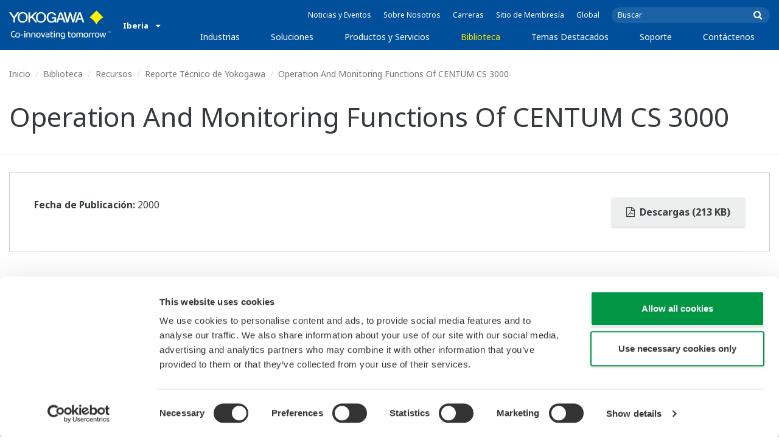

--- FILE ---
content_type: text/html; charset=UTF-8
request_url: https://www.yokogawa.com/es/library/resources/yokogawa-technical-reports/operation-and-monitoring-functions-of-centum-cs-3000/
body_size: 45426
content:
<!DOCTYPE html>
<!--[if lt IE 9]>      <html class="no-js lt-ie9" id="ng-app" ng-app="app" lang="es"> <![endif]-->
<!--[if gt IE 8]><!--> <html class="no-js gt-ie8" id="ng-app" ng-app="app" lang="es"> <!--<![endif]-->
<head>
	
	<meta charset="utf-8">
	<meta http-equiv="X-UA-Compatible" content="IE=edge,chrome=1">
	<meta name="viewport" content="width=device-width, initial-scale=1, minimum-scale=1.0">
								
	
			<meta class="swiftype" name="page_type" data-type="string" content="Default" />
		<meta class="swiftype" name="popularity" data-type="integer" content="3" />
		<meta class="swiftype" name="region" data-type="string" content="es" />
		<meta class="swiftype" name="division" data-type="string" content="ia" />
					<meta class="swiftype" name="image" data-type="enum" content="//web-material3.yokogawa.com/wp_rd-tr-r00029-005.jpg" />
				
					
	
	
	
			<title>Operation And Monitoring Functions Of CENTUM CS 3000 | Yokogawa Iberia S.A.</title>
	
	
			<link rel="canonical" href="https://www.yokogawa.com/es/library/resources/yokogawa-technical-reports/operation-and-monitoring-functions-of-centum-cs-3000/">
							<link rel="alternate" href="https://www.yokogawa.com/library/resources/yokogawa-technical-reports/operation-and-monitoring-functions-of-centum-cs-3000/" hreflang="x-default" />
					<link rel="alternate" href="https://www.yokogawa.com/us/library/resources/yokogawa-technical-reports/operation-and-monitoring-functions-of-centum-cs-3000/" hreflang="en-us" />
					<link rel="alternate" href="https://www.yokogawa.com/ca/library/resources/yokogawa-technical-reports/operation-and-monitoring-functions-of-centum-cs-3000/" hreflang="en-ca" />
					<link rel="alternate" href="https://www.yokogawa.com/mx/library/resources/yokogawa-technical-reports/operation-and-monitoring-functions-of-centum-cs-3000/" hreflang="en-mx" />
					<link rel="alternate" href="https://www.yokogawa.com/au/library/resources/yokogawa-technical-reports/operation-and-monitoring-functions-of-centum-cs-3000/" hreflang="en-au" />
					<link rel="alternate" href="https://www.yokogawa.com/in/library/resources/yokogawa-technical-reports/operation-and-monitoring-functions-of-centum-cs-3000/" hreflang="en-in" />
					<link rel="alternate" href="https://www.yokogawa.com/id/library/resources/yokogawa-technical-reports/operation-and-monitoring-functions-of-centum-cs-3000/" hreflang="en-id" />
					<link rel="alternate" href="https://www.yokogawa.com/my/library/resources/yokogawa-technical-reports/operation-and-monitoring-functions-of-centum-cs-3000/" hreflang="en-my" />
					<link rel="alternate" href="https://www.yokogawa.com/ph/library/resources/yokogawa-technical-reports/operation-and-monitoring-functions-of-centum-cs-3000/" hreflang="en-ph" />
					<link rel="alternate" href="https://www.yokogawa.com/sg/library/resources/yokogawa-technical-reports/operation-and-monitoring-functions-of-centum-cs-3000/" hreflang="en-sg" />
					<link rel="alternate" href="https://www.yokogawa.com/th/library/resources/yokogawa-technical-reports/operation-and-monitoring-functions-of-centum-cs-3000/" hreflang="en-th" />
					<link rel="alternate" href="https://www.yokogawa.com/vn/library/resources/yokogawa-technical-reports/operation-and-monitoring-functions-of-centum-cs-3000/" hreflang="en-vn" />
					<link rel="alternate" href="https://www.yokogawa.com/eu/library/resources/yokogawa-technical-reports/operation-and-monitoring-functions-of-centum-cs-3000/" hreflang="en-eu" />
					<link rel="alternate" href="https://www.yokogawa.com/uk/library/resources/yokogawa-technical-reports/operation-and-monitoring-functions-of-centum-cs-3000/" hreflang="en-gb" />
					<link rel="alternate" href="https://www.yokogawa.com/mea/library/resources/yokogawa-technical-reports/operation-and-monitoring-functions-of-centum-cs-3000/" hreflang="en-sa" />
					<link rel="alternate" href="https://www.yokogawa.com/za/library/resources/yokogawa-technical-reports/operation-and-monitoring-functions-of-centum-cs-3000/" hreflang="en-za" />
					<link rel="alternate" href="https://www.yokogawa.com/nl/library/resources/yokogawa-technical-reports/operation-and-monitoring-functions-of-centum-cs-3000/" hreflang="en-nl" />
					<link rel="alternate" href="https://www.yokogawa.com/es/library/resources/yokogawa-technical-reports/operation-and-monitoring-functions-of-centum-cs-3000/" hreflang="en-es" />
					<link rel="alternate" href="https://www.yokogawa.com/fr/library/resources/yokogawa-technical-reports/operation-and-monitoring-functions-of-centum-cs-3000/" hreflang="en-fr" />
					<link rel="alternate" href="https://www.yokogawa.com/no/library/resources/yokogawa-technical-reports/operation-and-monitoring-functions-of-centum-cs-3000/" hreflang="en-no" />
					<link rel="alternate" href="https://www.yokogawa.com/cis/library/resources/yokogawa-technical-reports/operation-and-monitoring-functions-of-centum-cs-3000/" hreflang="en-ru" />
					<link rel="alternate" href="https://www.yokogawa.com/cn/library/resources/yokogawa-technical-reports/operation-and-monitoring-functions-of-centum-cs-3000/" hreflang="en-cn" />
					<link rel="alternate" href="https://www.yokogawa.com/kr/library/resources/yokogawa-technical-reports/operation-and-monitoring-functions-of-centum-cs-3000/" hreflang="en-kr" />
					<link rel="alternate" href="https://www.yokogawa.com/tw/library/resources/yokogawa-technical-reports/operation-and-monitoring-functions-of-centum-cs-3000/" hreflang="en-tw" />
					<link rel="alternate" href="https://www.yokogawa.com/tr/library/resources/yokogawa-technical-reports/operation-and-monitoring-functions-of-centum-cs-3000/" hreflang="en-tr" />
					<link rel="alternate" href="https://www.yokogawa.com/it/library/resources/yokogawa-technical-reports/operation-and-monitoring-functions-of-centum-cs-3000/" hreflang="en-it" />
					<link rel="alternate" href="https://www.yokogawa.com/de/library/resources/yokogawa-technical-reports/operation-and-monitoring-functions-of-centum-cs-3000/" hreflang="en-de" />
					<link rel="alternate" href="https://www.yokogawa.com/pl/library/resources/yokogawa-technical-reports/operation-and-monitoring-functions-of-centum-cs-3000/" hreflang="en-pl" />
					<link rel="alternate" href="https://www.yokogawa.com/be-fr/library/resources/yokogawa-technical-reports/operation-and-monitoring-functions-of-centum-cs-3000/" hreflang="en-be" />
					<link rel="alternate" href="https://www.yokogawa.com/be-nl/library/resources/yokogawa-technical-reports/operation-and-monitoring-functions-of-centum-cs-3000/" hreflang="en-be" />
					<link rel="alternate" href="https://www.yokogawa.com/cz/library/resources/yokogawa-technical-reports/operation-and-monitoring-functions-of-centum-cs-3000/" hreflang="en-cz" />
					<link rel="alternate" href="https://www.yokogawa.com/sk/library/resources/yokogawa-technical-reports/operation-and-monitoring-functions-of-centum-cs-3000/" hreflang="en-sk" />
					<link rel="alternate" href="https://www.yokogawa.com/at/library/resources/yokogawa-technical-reports/operation-and-monitoring-functions-of-centum-cs-3000/" hreflang="en-at" />
					<link rel="alternate" href="https://www.yokogawa.com/ch/library/resources/yokogawa-technical-reports/operation-and-monitoring-functions-of-centum-cs-3000/" hreflang="en-ch" />
					<link rel="alternate" href="https://www.yokogawa.com/hu/library/resources/yokogawa-technical-reports/operation-and-monitoring-functions-of-centum-cs-3000/" hreflang="en-hu" />
					<link rel="alternate" href="https://www.yokogawa.com/ro/library/resources/yokogawa-technical-reports/operation-and-monitoring-functions-of-centum-cs-3000/" hreflang="en-ro" />
					<link rel="alternate" href="https://www.yokogawa.com/br/library/resources/yokogawa-technical-reports/operation-and-monitoring-functions-of-centum-cs-3000/" hreflang="en-br" />
					<link rel="alternate" href="https://www.yokogawa.com/sa-es/library/resources/yokogawa-technical-reports/operation-and-monitoring-functions-of-centum-cs-3000/" hreflang="en-cl" />
			
    
			<link rel="shortcut icon" href="/img/favicon.ico">
		<link rel="apple-touch-icon" sizes="57x57" href="/img/iphone_apple_touch_57x57.png">
	<link rel="apple-touch-icon" sizes="72x72" href="/img/ipad_72x72.png">
	<link rel="apple-touch-icon" sizes="114x114" href="/img/iphone4_retina_114x114.png">
	<link rel="apple-touch-icon" sizes="144x144" href="/img/ipad3_retina_144x144.png">

	
	
	
	        <link rel="stylesheet" href="/css/fonts/notosans-latin.css">
	
	
	        <link rel="stylesheet" href="/css/old/theme-ia-6fcb030abb.css">
		<style type="text/css">
			.is-aff {
				.accordion-container {
					font-size: 1.15em !important;
					p {
						font-size: inherit;
						line-height: inherit;
						font-weight: inherit;
					}
				}
			}
			.theme-ia {
				.embedded-messaging {
					.embeddedMessagingConversationButtonWrapper {
						button {
							bottom: 80px !important;
							right: 12px !important;
						}
					}
					iframe {
						bottom: 80px !important;
					}
				}
			}
		</style>
	
	
	
	
	
				<script>
			window.wl_global_vars = {
				THEME: "ia",
				TRANSLATE: {
					frontend: {"company":"Empresa","edition_number":"Edition ::1","featured":"Destacado","industries":"Industrias","location":"Ubicaci\u00f3n","new":"Noticia","new_in":"Noticia","overview":"Descripci\u00f3n General","products":"Productos","show_email":"Ver Email","show_phone":"Ver N\u00famero de Tel\u00e9fono","back_to_top":"Volver al Inicio"},
				},
				REGION_TITLE: "Iberia",
				REGION_ID: 20,
				REGION_CODE: "es",
				YOKO_DIV: 'ia',
									COOKIE_LAW: 'EUCookieDisclaimerHide',
								CDN_LOCATION: '//web-material3.yokogawa.com',
				CSRF_TOKEN: 'fnOCdenK9eu8SaCJYhufLdtlUhlN438mynAXyPsn',
				CONTACT_TEXT: 'Contacto',
				CONTACT_LINK: 'https://www.yokogawa.com/es/contact/',
				API_BASE: 'https://yc3.yokocms.com'
			};
		</script>
		
	<!--[if lt IE 9]>
		<script src="//cdnjs.cloudflare.com/ajax/libs/html5shiv/3.6.2/html5shiv.js"></script>
		<script src="//cdnjs.cloudflare.com/ajax/libs/respond.js/1.1.0/respond.min.js"></script>
		<script src="//cdnjs.cloudflare.com/ajax/libs/json2/20140204/json2.min.js"></script>
		<script src="//cdnjs.cloudflare.com/ajax/libs/es5-shim/4.1.7/es5-shim.min.js"></script>
        <script src="/js/old/ie-head-12aaeb70c8.js"></script>
	<![endif]-->

	
	

	
	<script data-cookieconsent="ignore">
    window.dataLayer = window.dataLayer || [];
    function gtag() {
        dataLayer.push(arguments);
    }
    gtag("consent", "default", {
        ad_personalization: "denied",
        ad_storage: "denied",
        ad_user_data: "denied",
        analytics_storage: "denied",
        functionality_storage: "denied",
        personalization_storage: "denied",
        security_storage: "granted",
        wait_for_update: 500,
    });
    gtag("set", "ads_data_redaction", true);
    gtag("set", "url_passthrough", true);
</script>

<!-- Google Tag Manager -->
<script data-cookieconsent="ignore">(function(w,d,s,l,i){w[l]=w[l]||[];w[l].push({'gtm.start':
new Date().getTime(),event:'gtm.js'});var f=d.getElementsByTagName(s)[0],
j=d.createElement(s),dl=l!='dataLayer'?'&l='+l:'';j.async=true;j.src=
'https://www.googletagmanager.com/gtm.js?id='+i+dl;f.parentNode.insertBefore(j,f);
})(window,document,'script','dataLayer','GTM-MJC3GV');</script>
<!-- End Google Tag Manager -->
</head>
	<!--[if lt IE 9]><body class="lt-ie9 theme-ia  lang-es layout-redesign resource-page" ng-controller="BaseController as baseCtrl" ng-class="{ 'active-mobile-menu': baseCtrl.activeMobileMenu }"> <![endif]-->
	<!--[if gt IE 8]><!--><body class="gt-ie8 theme-ia  lang-es layout-redesign resource-page" ng-controller="BaseController as baseCtrl" ng-class="{ 'active-mobile-menu': baseCtrl.activeMobileMenu }"> <!--<![endif]-->

	<div id="top"></div>
	<div data-elastic-exclude>
		
		<!-- Google Tag Manager (noscript) -->
<noscript><iframe src="https://www.googletagmanager.com/ns.html?id=GTM-MJC3GV"
height="0" width="0" style="display:none;visibility:hidden"></iframe></noscript>
<!-- End Google Tag Manager (noscript) -->

		
			<nav class="mobile-menu">
	<div class="mobile-searchbox">
					<!-- static search box -->
<form action="https://www.yokogawa.com/es/search" method="get" autocomplete="off" class="search-form" id="swiftype-search-form-rendered">
	<input autocomplete="off" type="text" class="search-form-input" name="q" title="Buscar" x-webkit-speech="" x-webkit-grammar="builtin:search" lang="en" dir="ltr" spellcheck="false" style="outline: none;" placeholder="Buscar" value="" />
	<input type="submit" value="submit" class="search-form-submit" title="Buscar" />
	<div class="search-form-icon"></div>
</form>
			</div>

	<ul ng-if="baseCtrl.fullNavList[baseCtrl.currentMenuDepth]" ng-cloak>
		<li class="mobile-menu-back left-arrow" ng-show="baseCtrl.fullNavList[baseCtrl.currentMenuDepth].parent">
			<a href="#" ng-click="baseCtrl.handleNavigationClick($event, baseCtrl.fullNavList[baseCtrl.currentMenuDepth].parent)" ng-show="baseCtrl.fullNavList[baseCtrl.fullNavList[baseCtrl.currentMenuDepth].parent].name">
				{{ baseCtrl.fullNavList[baseCtrl.fullNavList[baseCtrl.currentMenuDepth].parent].name }}
			</a>
			<a href="#" ng-click="baseCtrl.handleNavigationClick($event, baseCtrl.fullNavList[baseCtrl.currentMenuDepth].parent)" ng-hide="baseCtrl.fullNavList[baseCtrl.fullNavList[baseCtrl.currentMenuDepth].parent].name">
				Menú
			</a>
		</li>
		<li class="mobile-menu-browse-all" ng-if="baseCtrl.fullNavList[baseCtrl.currentMenuDepth].name">
			<a ng-href="{{ baseCtrl.fullNavList[baseCtrl.currentMenuDepth].url }}">
				{{ baseCtrl.fullNavList[baseCtrl.currentMenuDepth].name }}
			</a>
		</li>
		<li ng-repeat="child in baseCtrl.fullNavList[baseCtrl.currentMenuDepth].children" ng-class="{ 'right-arrow': baseCtrl.fullNavList[child].children.length, 'is-offsite': baseCtrl.fullNavList[child].offsite, 'is-active': child === baseCtrl.currentMenuItem }" ng-if="!baseCtrl.fullNavList[child].hidden && !baseCtrl.fullNavList[child].discontinued">
			<a href="#" ng-click="baseCtrl.handleNavigationClick($event, child)" ng-if="baseCtrl.fullNavList[child].children.length">
				{{ baseCtrl.fullNavList[child].name }}
			</a>
			<a ng-href="{{ baseCtrl.fullNavList[child].url }}" ng-if="!baseCtrl.fullNavList[child].children.length" ng-attr-target="{{ (baseCtrl.fullNavList[child].offsite) ? '_blank' : undefined }}">
				{{ baseCtrl.fullNavList[child].name }}
			</a>
		</li>

					<li ng-if="!baseCtrl.fullNavList[baseCtrl.currentMenuDepth].parent">
				<a href="https://www.yokogawa.com/es/news/">
					Noticias y Eventos
				</a>
			</li>
					<li ng-if="!baseCtrl.fullNavList[baseCtrl.currentMenuDepth].parent">
				<a href="https://www.yokogawa.com/es/about/">
					Sobre Nosotros
				</a>
			</li>
					<li ng-if="!baseCtrl.fullNavList[baseCtrl.currentMenuDepth].parent">
				<a href="https://www.yokogawa.com/es/about/careers/">
					Carreras
				</a>
			</li>
					<li ng-if="!baseCtrl.fullNavList[baseCtrl.currentMenuDepth].parent">
				<a href="https://www.yokogawa.com/es/member-site-info/">
					Sitio de Membresía
				</a>
			</li>
					<li ng-if="!baseCtrl.fullNavList[baseCtrl.currentMenuDepth].parent">
				<a href="/#set-region">
					Global
				</a>
			</li>
			</ul>

	<div class="loading mobile-menu-loading" ng-if="!baseCtrl.fullNavList[baseCtrl.currentMenuDepth]">
		<div class="loading-animation">
			<div class="loading-ball"></div>
			<div class="loading-ball"></div>
			<div class="loading-ball"></div>
		</div>
		<div class="loading-message">Cargando</div>
	</div>
</nav>

	<div class="global-container">
		<header id="geoBanner" class="prompt-geolocate" ng-class="{ 'is-visible': baseCtrl.showGeoBanner() }" ng-cloak>
		<div class="prompt-container">
			<span class="prompt-close" ng-click="baseCtrl.closeGeoBanner()"></span>
			<span class="content"></span>
		</div>
	</header>

<header class="main-header">
	<div class="main-header-container">
		<div class="row">
			<div class="columns">
				<div class="main-header-inner">
					<div class="main-header-left">
						<div class="logo">
															<a href="https://www.yokogawa.com/es/">
									<span class="logo-text">Yokogawa | Co-innovating Tomorrow</span>
									<svg width="138" height="39" viewBox="0 0 138 39" fill="none" xmlns="http://www.w3.org/2000/svg">
	<g id="logo-ia">
		<path id="logo-icon" d="M118.53 18.84C120.65 14.7 123.75 11.51 127.8 9.27C127.8 9.28 118.54 0.01 118.54 0C113.9 4.65 111.17 7.36 109.27 9.27C113.19 11.41 116.24 14.51 118.53 18.84Z" fill="#FFF200"/>
		<g id="logo-type">
			<path id="Vector" d="M7.83 16.21H5.73V10.56L0 2.43H2.66L6.77 8.53L10.9 2.44H13.53L7.83 10.51V16.21Z" fill="white"/>
			<path id="Vector_2" d="M18.55 14.76C16.51 14.76 13.79 13.57 13.79 9.28C13.79 5.36 16.38 3.8 18.42 3.8C20.28 3.8 23.13 5.02 23.13 9.45C23.13 13.82 19.99 14.76 18.55 14.76ZM18.41 2.02C17.37 2.02 11.66 2.48 11.66 9.43C11.66 15.97 17.38 16.57 18.47 16.58C19.62 16.59 25.26 15.92 25.26 9.26C25.27 2.94 20.19 2.02 18.41 2.02Z" fill="white"/>
			<path id="Vector_3" d="M28.4 16.2H26.31V2.43H28.53V8.95L35.02 2.43H37.87L32.14 8.18L38.32 16.2L35.64 16.21L30.53 9.46L28.4 11.48V16.2Z" fill="white"/>
			<path id="Vector_4" d="M43.29 14.75C41.3 14.75 38.56 13.68 38.56 9.28C38.56 5.07 41.31 3.81 43.24 3.81C45.67 3.81 47.84 5.61 47.84 9.19C47.84 13.82 44.9 14.75 43.29 14.75ZM43.3 1.99C41.31 2.06 36.36 3.08 36.36 9.17C36.36 15.89 41.72 16.57 43.36 16.56C45.2 16.55 50.02 15.26 50.04 9.22C50.07 1.99 43.22 1.99 43.3 1.99Z" fill="white"/>
			<path id="Vector_5" d="M57.81 8.96L63.78 8.97L63.76 16.15H62.11L61.87 14.82C60.58 16.08 59.29 16.52 57.2 16.52C54.19 16.51 50.9 14.12 50.9 9.22C50.9 5.89 53.01 2.08 57.44 2.1C59.78 2.1 63.04 2.88 63.6 6.51L61.43 6.5C61.16 5.59 60.38 3.8 57.62 3.8C55.36 3.8 53.13 5.18 53.13 9.37C53.13 13.34 55.61 14.8 57.51 14.8C59.37 14.8 61.13 14.17 61.84 10.86H57.83L57.81 8.96Z" fill="white"/>
			<path id="Vector_6" d="M67.99 10.61L69.87 4.43L70.27 5.54L72.15 10.61H67.99ZM71.27 2.46L68.44 2.47L64.04 16.21H66.3L67.47 12.4L72.86 12.39L74.38 16.18L76.69 16.16L71.27 2.46Z" fill="white"/>
			<path id="Vector_7" d="M74.14 2.44H76.49C78.34 9.92 78.7 11.23 79.11 12.69C79.43 11.31 80.1 9.51 81.92 2.44H84.05C86.2 10.06 86.52 11.24 86.99 12.77C87.31 11.49 87.76 9.97 89.6 2.44H91.83L88.14 16.18L85.94 16.21C84.15 10.11 83.93 9.37 83.03 6.16C82.29 8.72 82.14 9.38 80.23 16.2H77.96L74.14 2.44Z" fill="white"/>
			<path id="Vector_8" d="M93.7 10.67L95.82 4.57V4.54L97.96 10.67H93.7ZM97.2 2.41H94.49L89.62 16.18H91.79L93.04 12.5L98.52 12.51L99.85 16.18L102.13 16.17L97.2 2.41Z" fill="white"/>
		</g>
		<g id="logo-tagline">
			<path id="Vector_9" d="M21.86 30.12H20.61V36.44H21.86V30.12Z" fill="white"/>
			<path id="Vector_10" d="M44.42 30.13L46.11 35.05L47.84 30.13H49.15L46.75 36.44H45.43L43.03 30.13H44.42Z" fill="white"/>
			<path id="Vector_11" d="M61.97 30.12H60.71V36.44H61.97V30.12Z" fill="white"/>
			<path id="Vector_12" d="M21.88 27.98H20.61V29.28H21.88V27.98Z" fill="white"/>
			<path id="Vector_13" d="M61.97 27.98H60.69V29.28H61.97V27.98Z" fill="white"/>
			<path id="Vector_14" d="M53.61 32.4C53.61 31.54 53.34 31.15 52.22 31.15H50.06V30.12H52.24C53.19 30.12 54.82 30.31 54.82 32.03V35.44C54.82 36.18 54.5 36.42 53.86 36.42H51.66C50.43 36.42 49.48 36.09 49.48 34.34C49.48 32.68 50.64 32.4 51.58 32.4H53.61ZM53.62 35.06V33.39L51.85 33.4C51.19 33.4 50.66 33.4 50.66 34.34C50.66 35.03 50.79 35.4 51.8 35.4H53.33C53.55 35.39 53.62 35.23 53.62 35.06Z" fill="white"/>
			<path id="Vector_15" d="M63.4 36.44V31.98C63.4 31.25 63.62 30.72 64.06 30.4C64.5 30.08 65.2 29.92 66.14 29.92C67.08 29.92 67.77 30.08 68.21 30.4C68.65 30.72 68.87 31.24 68.87 31.98V36.44H67.62V32.24C67.62 31.63 67.58 31.23 66.96 31.07C66.55 30.96 65.71 30.98 65.31 31.07C64.78 31.19 64.65 31.47 64.65 32.24V36.44H63.4Z" fill="white"/>
			<path id="Vector_16" d="M56.14 28.63H57.4V30.12H59.57V31.18H57.4V34.11C57.4 34.38 57.42 34.6 57.44 34.77C57.49 35.13 57.65 35.28 57.94 35.34C58.08 35.37 58.28 35.39 58.5 35.39H59.38V36.43H58.52C58.04 36.43 57.65 36.39 57.34 36.32C56.74 36.17 56.38 35.85 56.24 35.24C56.17 34.95 56.14 34.58 56.14 34.14V28.63Z" fill="white"/>
			<path id="Vector_17" d="M21.86 30.12H20.61V36.44H21.86V30.12Z" fill="white"/>
			<path id="Vector_18" d="M21.88 27.98H20.61V29.28H21.88V27.98Z" fill="white"/>
			<path id="Vector_19" d="M18.99 32.69H15.82V33.84H18.99V32.69Z" fill="white"/>
			<path id="Vector_20" d="M127.27 31.67L126.02 36.47H124.72L122.89 30.13H124.15L125.38 35.12L126.69 30.13H127.92L129.16 35.14L130.47 30.13H131.64L129.77 36.47H128.48L127.27 31.67Z" fill="white"/>
			<path id="Vector_21" d="M135.08 27.97V28.13H134.33V30.09H134.14V28.13H133.39V27.97H135.08Z" fill="white"/>
			<path id="Vector_22" d="M136.56 30.09H136.3L135.58 28.13C135.58 28.22 135.58 30.09 135.58 30.09H135.41V27.97H135.7L136.42 29.97L137.14 27.97H137.44V30.09H137.27V28.13L136.56 30.09Z" fill="white"/>
			<path id="Vector_23" d="M112.44 36.47V32.13C112.44 31.03 112.96 30.44 113.82 30.22C114.11 30.15 114.43 30.11 114.78 30.11C114.78 30.11 115.95 30.1 116.18 30.12C116.18 30.12 116.19 31.04 116.18 31.19C115.96 31.2 115.28 31.17 114.9 31.18C114.62 31.19 114.4 31.21 114.24 31.26C113.76 31.41 113.7 31.8 113.7 32.42V36.47H112.44V36.47Z" fill="white"/>
			<path id="Vector_24" d="M108.14 36.47V32.13C108.14 31.03 108.66 30.44 109.52 30.22C109.81 30.15 110.13 30.11 110.48 30.11C110.48 30.11 111.65 30.1 111.88 30.12C111.88 30.12 111.89 31.04 111.88 31.19C111.66 31.2 110.98 31.17 110.59 31.18C110.31 31.19 110.09 31.21 109.93 31.26C109.45 31.41 109.39 31.8 109.39 32.42V36.47H108.14V36.47Z" fill="white"/>
			<path id="Vector_25" d="M99.49 30.4C99.07 30.09 98.45 29.94 97.63 29.94C96.82 29.94 96.08 30.21 95.76 30.65C95.44 30.21 94.7 29.94 93.89 29.94C93.07 29.94 92.45 30.09 92.03 30.4C91.61 30.71 91.4 31.24 91.4 31.99V36.46H92.66V32.56C92.66 31.86 92.59 31.26 93.21 31.07C93.61 30.95 94.33 30.98 94.59 31.07C95.18 31.27 95.15 31.75 95.14 32.83V36.46H96.38V32.83C96.36 31.75 96.34 31.27 96.93 31.07C97.19 30.98 97.91 30.95 98.31 31.07C98.93 31.26 98.86 31.86 98.86 32.56V36.46H100.12V31.99C100.12 31.24 99.91 30.71 99.49 30.4Z" fill="white"/>
			<path id="Vector_26" d="M23.3 36.44V31.98C23.3 31.25 23.52 30.72 23.96 30.4C24.41 30.08 25.1 29.92 26.04 29.92C26.98 29.92 27.67 30.08 28.11 30.4C28.55 30.72 28.77 31.24 28.77 31.98V36.44H27.52V32.24C27.52 31.63 27.48 31.23 26.86 31.07C26.45 30.96 25.61 30.98 25.21 31.07C24.69 31.19 24.55 31.47 24.55 32.24V36.44H23.3Z" fill="white"/>
			<path id="Vector_27" d="M30.16 36.44V31.98C30.16 31.25 30.38 30.72 30.83 30.4C31.27 30.08 31.96 29.92 32.9 29.92C33.84 29.92 34.53 30.08 34.98 30.4C35.42 30.72 35.64 31.24 35.64 31.98V36.44H34.38V32.24C34.38 31.63 34.34 31.23 33.72 31.07C33.31 30.96 32.46 30.98 32.07 31.07C31.54 31.19 31.41 31.47 31.41 32.24V36.44H30.16Z" fill="white"/>
			<path id="Vector_28" d="M80.18 28.63H81.44V30.12H83.61V31.18H81.44V34.11C81.44 34.38 81.45 34.6 81.48 34.77C81.53 35.13 81.69 35.28 81.98 35.34C82.12 35.37 82.32 35.39 82.54 35.39H83.42V36.43H82.55C82.07 36.43 81.68 36.39 81.38 36.32C80.78 36.17 80.42 35.85 80.28 35.24C80.21 34.95 80.18 34.58 80.18 34.14V28.63V28.63Z" fill="white"/>
			<path id="Vector_29" d="M39.71 29.95C40.63 29.95 41.4 30.06 41.92 30.58C42.15 30.81 42.32 31.12 42.43 31.51C42.54 31.9 42.59 32.38 42.59 32.97V33.64C42.59 34.22 42.54 34.71 42.43 35.1C42.32 35.49 42.15 35.8 41.92 36.03C41.46 36.49 40.72 36.66 39.71 36.66C38.71 36.66 37.97 36.5 37.5 36.03C37.27 35.8 37.1 35.49 36.99 35.1C36.88 34.71 36.83 34.22 36.83 33.64V32.97C36.83 32.38 36.88 31.9 36.99 31.51C37.1 31.12 37.27 30.81 37.5 30.58C38.02 30.06 38.85 29.95 39.71 29.95ZM41.32 32.97C41.32 32.54 41.29 32.2 41.25 31.94C41.21 31.68 41.13 31.48 41.01 31.35C40.78 31.07 40.4 31.01 39.71 31.01C39.16 31.01 38.67 31.04 38.42 31.35C38.3 31.49 38.22 31.69 38.18 31.94C38.13 32.2 38.12 32.54 38.12 32.97V33.64C38.12 34.07 38.14 34.42 38.18 34.67C38.22 34.93 38.3 35.12 38.42 35.27C38.66 35.56 39.08 35.61 39.71 35.61C40.49 35.61 40.81 35.51 41.01 35.27C41.13 35.13 41.21 34.93 41.25 34.67C41.29 34.41 41.32 34.07 41.32 33.64V32.97Z" fill="white"/>
			<path id="Vector_30" d="M87.39 29.93C88.3 29.93 89.08 30.04 89.6 30.56C89.83 30.79 90 31.1 90.11 31.49C90.22 31.87 90.27 32.36 90.27 32.95V33.62C90.27 34.21 90.22 34.7 90.11 35.08C90 35.47 89.83 35.78 89.6 36.01C89.14 36.47 88.4 36.64 87.39 36.64C86.39 36.64 85.65 36.48 85.18 36.01C84.95 35.78 84.78 35.47 84.67 35.08C84.56 34.7 84.51 34.21 84.51 33.62V32.95C84.51 32.36 84.56 31.87 84.67 31.49C84.78 31.1 84.95 30.79 85.18 30.56C85.7 30.04 86.52 29.93 87.39 29.93ZM89 32.95C89 32.52 88.97 32.18 88.93 31.92C88.88 31.66 88.81 31.47 88.69 31.33C88.46 31.05 88.08 30.99 87.4 30.99C86.85 30.99 86.36 31.02 86.1 31.33C85.98 31.47 85.91 31.67 85.86 31.92C85.82 32.18 85.8 32.52 85.8 32.95V33.62C85.8 34.05 85.82 34.4 85.86 34.65C85.91 34.91 85.98 35.1 86.1 35.25C86.34 35.54 86.76 35.59 87.4 35.59C88.18 35.59 88.5 35.49 88.69 35.25C88.81 35.11 88.89 34.91 88.93 34.65C88.97 34.39 89 34.05 89 33.62V32.95Z" fill="white"/>
			<path id="Vector_31" d="M104.14 29.93C105.05 29.93 105.83 30.04 106.35 30.56C106.58 30.79 106.75 31.1 106.86 31.49C106.97 31.87 107.02 32.36 107.02 32.95V33.62C107.02 34.21 106.97 34.7 106.86 35.08C106.76 35.47 106.58 35.78 106.35 36.01C105.89 36.47 105.15 36.64 104.14 36.64C103.14 36.64 102.4 36.48 101.93 36.01C101.7 35.78 101.53 35.47 101.42 35.08C101.31 34.7 101.25 34.21 101.25 33.62V32.95C101.25 32.36 101.3 31.87 101.42 31.49C101.53 31.1 101.7 30.79 101.93 30.56C102.45 30.04 103.28 29.93 104.14 29.93ZM105.74 32.95C105.74 32.52 105.72 32.18 105.67 31.92C105.63 31.66 105.55 31.47 105.43 31.33C105.2 31.05 104.81 30.99 104.13 30.99C103.58 30.99 103.09 31.02 102.83 31.33C102.71 31.47 102.63 31.67 102.59 31.92C102.55 32.18 102.53 32.52 102.53 32.95V33.62C102.53 34.05 102.55 34.4 102.59 34.65C102.63 34.91 102.71 35.1 102.83 35.25C103.07 35.54 103.49 35.59 104.13 35.59C104.91 35.59 105.23 35.49 105.43 35.25C105.55 35.11 105.63 34.91 105.67 34.65C105.71 34.39 105.74 34.05 105.74 33.62V32.95Z" fill="white"/>
			<path id="Vector_32" d="M119.57 29.93C120.48 29.93 121.26 30.04 121.78 30.56C122.01 30.79 122.18 31.1 122.28 31.49C122.39 31.87 122.44 32.36 122.44 32.95V33.62C122.44 34.21 122.39 34.7 122.28 35.08C122.17 35.47 122 35.78 121.78 36.01C121.32 36.47 120.58 36.64 119.57 36.64C118.57 36.64 117.83 36.48 117.36 36.01C117.13 35.78 116.96 35.47 116.85 35.08C116.74 34.7 116.69 34.21 116.69 33.62V32.95C116.69 32.36 116.74 31.87 116.85 31.49C116.96 31.1 117.13 30.79 117.36 30.56C117.88 30.04 118.7 29.93 119.57 29.93ZM121.17 32.95C121.17 32.52 121.15 32.18 121.11 31.92C121.06 31.66 120.99 31.47 120.87 31.33C120.63 31.05 120.25 30.99 119.57 30.99C119.02 30.99 118.53 31.02 118.27 31.33C118.16 31.47 118.07 31.67 118.03 31.92C117.99 32.18 117.97 32.52 117.97 32.95V33.62C117.97 34.05 117.99 34.4 118.03 34.65C118.07 34.91 118.16 35.1 118.27 35.25C118.51 35.54 118.93 35.59 119.57 35.59C120.35 35.59 120.67 35.49 120.87 35.25C120.98 35.11 121.06 34.91 121.11 34.65C121.15 34.39 121.17 34.05 121.17 33.62V32.95Z" fill="white"/>
			<path id="Vector_33" d="M14.46 31.5C14.35 31.11 14.19 30.8 13.95 30.57C13.43 30.05 12.65 29.94 11.74 29.94C9.04 29.94 8.94 31.09 8.62 32.91C8.33 34.56 8.31 35.36 6.86 35.36H5.71C4.14 35.36 4.04 33.84 4.04 33.12C4.04 32.7 4.03 31.72 4.03 31.46C4.03 29.01 5.2 29.12 5.77 29.12H8.02V28H5.72C4.41 28 2.68 28.49 2.68 31.46V33.04C2.68 35.17 3.54 36.48 5.79 36.48H6.89C8.93 36.48 9.53 35.6 9.89 33.09C10.16 31.23 10.32 31 11.74 31C12.42 31 12.8 31.06 13.03 31.34C13.14 31.48 13.23 31.68 13.27 31.93C13.31 32.19 13.34 32.53 13.34 32.97V33.64C13.34 34.07 13.31 34.42 13.27 34.67C13.23 34.93 13.15 35.12 13.03 35.27C12.84 35.5 12.51 35.63 11.74 35.63C10.92 35.63 10.16 35.42 10.03 34.85C9.86 35.44 9.72 35.67 9.46 36.03C9.71 36.32 10.28 36.67 11.74 36.67C12.75 36.67 13.49 36.5 13.95 36.04C14.18 35.81 14.35 35.5 14.46 35.11C14.57 34.73 14.62 34.23 14.62 33.65V32.98C14.62 32.37 14.57 31.88 14.46 31.5Z" fill="white"/>
			<path id="Vector_34" d="M75.58 31.61C75.4 30.78 74.9 30.35 74.3 30.14C73.52 29.85 72.13 29.86 71.4 30.14C70.65 30.43 70.28 30.93 70.11 31.69C69.98 32.32 69.96 33.79 70.13 34.5C70.3 35.24 70.67 35.76 71.39 36.03C72.12 36.3 73.25 36.28 73.83 36.09C74.09 36.01 74.29 35.88 74.45 35.73V35.84C74.45 36.5 74.35 36.95 74.08 37.2C73.82 37.45 73.39 37.55 72.82 37.55C71.63 37.55 71.5 37.54 70.91 37.53V38.6C71.05 38.6 72.06 38.62 72.32 38.62C73.58 38.62 73.83 38.56 74.13 38.47C74.85 38.25 75.3 37.86 75.53 37.13C75.64 36.78 75.7 36.35 75.7 35.84V32.76C75.69 32.33 75.65 31.96 75.58 31.61ZM74.38 34.36C74.3 34.77 74.06 35.01 73.67 35.1C73.25 35.2 72.42 35.21 72 35.09C71.56 34.97 71.37 34.65 71.32 34.17C71.26 33.67 71.26 32.5 71.32 32C71.37 31.49 71.56 31.19 71.99 31.08C72.41 30.97 73.29 30.97 73.72 31.08C74.28 31.23 74.35 31.7 74.38 32C74.45 32.46 74.47 33.91 74.38 34.36Z" fill="white"/>
		</g>
	</g>
</svg>
								</a>
													</div>

						
													<div class="region-selector">
								<a ng-class="{ 'active': baseCtrl.activeLocationMenu }" href="http://www.yokogawa.com/index.htm?mode=pc" ng-click="baseCtrl.toggleLocationMenu($event)">
									<span class="region-selector-text">
										Iberia
									</span>
									<span class="region-selector-text-small">
										ES
									</span>&nbsp;&nbsp;
									<span class="fa fa-caret-down"></span>
								</a>
							</div>
											</div>

					<div class="main-header-right">
						<nav class="secondary-nav">
							<div class="links">
								<ul>
																			<li>
											<a href="https://www.yokogawa.com/es/news/" title="Noticias y Eventos">
												Noticias y Eventos
											</a>
										</li>
																			<li>
											<a href="https://www.yokogawa.com/es/about/" title="Sobre Nosotros">
												Sobre Nosotros
											</a>
										</li>
																			<li>
											<a href="https://www.yokogawa.com/es/about/careers/" title="Carreras">
												Carreras
											</a>
										</li>
																			<li>
											<a href="https://www.yokogawa.com/es/member-site-info/" title="Sitio de Membresía">
												Sitio de Membresía
											</a>
										</li>
																			<li>
											<a href="/#set-region" title="Global">
												Global
											</a>
										</li>
																	</ul>
							</div>

							<div class="searchbox">
																	<script>
	function returnFilter() {
		var regionCode = 'es';
		var division = '';
		var filters = {
			'page': {
				'region': [regionCode]
			}
		};
		if (division !== 'ia') {
			if (division === 'aff') {
				filters.page.division = [division];
				if (regionCode === 'ymi') {
					filters.page.region.push('gl');
					filters.page.division.push('tmi');
				} else if (regionCode === 'jp-ymi') {
					filters.page.region.push('jp');
					filters.page.division.push('tmi');
				}
			} else if (division === 'tmi') {
				var yca = ['us','ca','mx'];
				if (yca.indexOf(regionCode) >= 0) {
					filters.page.division = [division];
				}
			}
		}

		return filters;
	}
</script>
									<!-- static search box -->
<form action="https://www.yokogawa.com/es/search" method="get" autocomplete="off" class="search-form" id="swiftype-search-form-rendered">
	<input autocomplete="off" type="text" class="search-form-input" name="q" title="Buscar" x-webkit-speech="" x-webkit-grammar="builtin:search" lang="en" dir="ltr" spellcheck="false" style="outline: none;" placeholder="Buscar" value="" />
	<input type="submit" value="submit" class="search-form-submit" title="Buscar" />
	<div class="search-form-icon"></div>
</form>
															</div>
						</nav>

													<nav class="primary-nav">
	
	<ul class="primary-nav-top-level">
									<li ng-class="{ 'hover': baseCtrl.activeMenuItem === 'industries' && baseCtrl.activeDesktopMenu, 'active': baseCtrl.isCurrent('/es/industries/') }" ng-mouseover="baseCtrl.mouseEnterMenuItem('industries');" ng-mouseleave="baseCtrl.mouseLeaveMenuItem();"><a href="/es/industries/">Industrias</a></li>
												<li ng-class="{ 'hover': baseCtrl.activeMenuItem === 'solutions' && baseCtrl.activeDesktopMenu, 'active': baseCtrl.isCurrent('/es/solutions/solutions/') }" ng-mouseover="baseCtrl.mouseEnterMenuItem('solutions');" ng-mouseleave="baseCtrl.mouseLeaveMenuItem();"><a href="/es/solutions/solutions/">Soluciones</a></li>
												<li ng-class="{ 'hover': baseCtrl.activeMenuItem === 'products-and-services' && baseCtrl.activeDesktopMenu, 'active': baseCtrl.isCurrent('/es/solutions/products-and-services/') }" ng-mouseover="baseCtrl.mouseEnterMenuItem('products-and-services');" ng-mouseleave="baseCtrl.mouseLeaveMenuItem();"><a href="/es/solutions/products-and-services/">Productos y Servicios</a></li>
												<li ng-class="{ 'hover': baseCtrl.activeMenuItem === 'technical_library' && baseCtrl.activeDesktopMenu, 'active': baseCtrl.isCurrent('/es/library/') }" ng-mouseover="baseCtrl.mouseEnterMenuItem('technical_library');" ng-mouseleave="baseCtrl.mouseLeaveMenuItem();"><a href="/es/library/">Biblioteca</a></li>
												<li ng-class="{ 'hover': baseCtrl.activeMenuItem === 'featured-topics' && baseCtrl.activeDesktopMenu, 'active': baseCtrl.isCurrent('/es/solutions/featured-topics/') }" ng-mouseover="baseCtrl.mouseEnterMenuItem('featured-topics');" ng-mouseleave="baseCtrl.mouseLeaveMenuItem();"><a href="/es/solutions/featured-topics/">Temas Destacados</a></li>
												<li ng-class="{ 'hover': baseCtrl.activeMenuItem === 'support' && baseCtrl.activeDesktopMenu, 'active': baseCtrl.isCurrent('/es/support/') }" ng-mouseover="baseCtrl.mouseEnterMenuItem('support');" ng-mouseleave="baseCtrl.mouseLeaveMenuItem();"><a href="/es/support/">Soporte</a></li>
												<li ng-class="{ 'active': baseCtrl.isCurrent('/es/contact/') }"><a href="/es/contact/">Contáctenos</a></li>
						</ul>
</nav>
											</div>
				</div>

									<div class="main-header-sticky-content" data-localscroll>
						<div class="main-header-sticky-title">
															<span>Operation And Monitoring Functions Of CENTUM CS 3000</span>
													</div>
						<div class="main-header-sticky-search">
							<div class="searchbox">
																	<!-- static search box -->
<form action="https://www.yokogawa.com/es/search" method="get" autocomplete="off" class="search-form" id="swiftype-search-form-rendered">
	<input autocomplete="off" type="text" class="search-form-input" name="q" title="Buscar" x-webkit-speech="" x-webkit-grammar="builtin:search" lang="en" dir="ltr" spellcheck="false" style="outline: none;" placeholder="Buscar" value="" />
	<input type="submit" value="submit" class="search-form-submit" title="Buscar" />
	<div class="search-form-icon"></div>
</form>
															</div>

							<div class="main-header-sticky-search-button">
								<button type="button" data-sticky-search-toggle>
									<i class="fa fa-search" aria-label="show search form"></i>
									<i class="fa fa-times" aria-label="hide search form"></i>
								</button>
							</div>
						</div>
					</div>
				
				<a href="#" class="hamburger" ng-click="baseCtrl.toggleMobileNavigation($event)">
					<i class="fa fa-bars"></i>
				</a>
			</div>
		</div>
	</div>

	
			<nav class="mega-menu" ng-class="{ 'active': baseCtrl.activeDesktopMenu }" ng-mouseleave="baseCtrl.mouseLeaveMenuItem()" ng-mouseover="baseCtrl.preventMenuClose()" ng-cloak>
						<div ng-show="baseCtrl.activeMenuItem === 'industries'" class="mega-menu-industries">
									<div class="mega-menu-container rm-p-left">
						<div class="mega-menu-col-container">
							<div class="mega-menu-col mega-menu-col-1">
								<ul class="mega-menu-links">
																			<li class=" is-parent"  ng-init="baseCtrl.preloadImage('//web-material3.yokogawa.com/1/6181/files/Category-Thumbnail-600x300-oil-gas.webp')" ng-class="{ 'is-active': baseCtrl.currentSubmenu.level1 === 'industries-oil-gas' }" ng-mouseover="baseCtrl.setCurrentMegaMenuThumb('//web-material3.yokogawa.com/1/6181/files/Category-Thumbnail-600x300-oil-gas.webp', 'https://www.yokogawa.com/es/industries/oil-gas/'); baseCtrl.setSubmenu('industries-oil-gas', null)">
		<a href="https://www.yokogawa.com/es/industries/oil-gas/" title="Oil &amp; Gas">
		Oil &amp; Gas
	</a>
	</li>
																			<li class=" is-parent"  ng-init="baseCtrl.preloadImage('//web-material3.yokogawa.com/1/6187/files/7_oil-gas-downstream-th.jpg')" ng-class="{ 'is-active': baseCtrl.currentSubmenu.level1 === 'industries-oil-gas-downstream' }" ng-mouseover="baseCtrl.setCurrentMegaMenuThumb('//web-material3.yokogawa.com/1/6187/files/7_oil-gas-downstream-th.jpg', 'https://www.yokogawa.com/es/industries/oil-gas-downstream/'); baseCtrl.setSubmenu('industries-oil-gas-downstream', null)">
		<a href="https://www.yokogawa.com/es/industries/oil-gas-downstream/" title="Oil &amp; Gas Downstream">
		Oil &amp; Gas Downstream
	</a>
	</li>
																			<li class=" is-parent"  ng-init="baseCtrl.preloadImage('//web-material3.yokogawa.com/1/6677/files/Category-Thumbnail-600x300-lng-supply.webp')" ng-class="{ 'is-active': baseCtrl.currentSubmenu.level1 === 'industries-lng-supply-chain' }" ng-mouseover="baseCtrl.setCurrentMegaMenuThumb('//web-material3.yokogawa.com/1/6677/files/Category-Thumbnail-600x300-lng-supply.webp', 'https://www.yokogawa.com/es/industries/lng-supply-chain/'); baseCtrl.setSubmenu('industries-lng-supply-chain', null)">
		<a href="https://www.yokogawa.com/es/industries/lng-supply-chain/" title="LNG Supply Chain">
		LNG Supply Chain
	</a>
	</li>
																			<li class=" is-parent"  ng-init="baseCtrl.preloadImage('//web-material3.yokogawa.com/20/6675/files/15_chemical-th.jpg')" ng-class="{ 'is-active': baseCtrl.currentSubmenu.level1 === 'industries-química' }" ng-mouseover="baseCtrl.setCurrentMegaMenuThumb('//web-material3.yokogawa.com/20/6675/files/15_chemical-th.jpg', 'https://www.yokogawa.com/es/industries/chemical/'); baseCtrl.setSubmenu('industries-química', null)">
		<a href="https://www.yokogawa.com/es/industries/chemical/" title="Química">
		Química
	</a>
	</li>
																			<li class=" is-parent"  ng-init="baseCtrl.preloadImage('//web-material3.yokogawa.com/1/762/files/21_power-th.jpg')" ng-class="{ 'is-active': baseCtrl.currentSubmenu.level1 === 'industries-power' }" ng-mouseover="baseCtrl.setCurrentMegaMenuThumb('//web-material3.yokogawa.com/1/762/files/21_power-th.jpg', 'https://www.yokogawa.com/es/industries/power/'); baseCtrl.setSubmenu('industries-power', null)">
		<a href="https://www.yokogawa.com/es/industries/power/" title="Power">
		Power
	</a>
	</li>
																			<li class=" is-parent"  ng-init="baseCtrl.preloadImage('//web-material3.yokogawa.com/13/758/files/th-Renewable-Energy.webp')" ng-class="{ 'is-active': baseCtrl.currentSubmenu.level1 === 'industries-renewable-energy' }" ng-mouseover="baseCtrl.setCurrentMegaMenuThumb('//web-material3.yokogawa.com/13/758/files/th-Renewable-Energy.webp', 'https://www.yokogawa.com/es/industries/renewable-energy/'); baseCtrl.setSubmenu('industries-renewable-energy', null)">
		<a href="https://www.yokogawa.com/es/industries/renewable-energy/" title="Renewable Energy">
		Renewable Energy
	</a>
	</li>
																			<li class=" "  ng-init="baseCtrl.preloadImage('//web-material3.yokogawa.com/1/6609/files/mining_thumbnail.jpg')" ng-class="{ 'is-active': baseCtrl.currentSubmenu.level1 === 'industries-mining-metal' }" ng-mouseover="baseCtrl.setCurrentMegaMenuThumb('//web-material3.yokogawa.com/1/6609/files/mining_thumbnail.jpg', 'https://www.yokogawa.com/es/industries/mining-metal/'); baseCtrl.setSubmenu(null, null)">
		<a href="https://www.yokogawa.com/es/industries/mining-metal/" title="Mining &amp; Metal">
		Mining &amp; Metal
	</a>
	</li>
																			<li class=" "  ng-init="baseCtrl.preloadImage('//web-material3.yokogawa.com/1/6687/files/Food-and-Beverage-Thumnail.jpg')" ng-class="{ 'is-active': baseCtrl.currentSubmenu.level1 === 'industries-food-beverage' }" ng-mouseover="baseCtrl.setCurrentMegaMenuThumb('//web-material3.yokogawa.com/1/6687/files/Food-and-Beverage-Thumnail.jpg', 'https://www.yokogawa.com/es/industries/food-beverage/'); baseCtrl.setSubmenu(null, null)">
		<a href="https://www.yokogawa.com/es/industries/food-beverage/" title="Food &amp; Beverage">
		Food &amp; Beverage
	</a>
	</li>
																			<li class=" "  ng-init="baseCtrl.preloadImage('//web-material3.yokogawa.com/20/6680/files/44_pulp-paper-th.jpg')" ng-class="{ 'is-active': baseCtrl.currentSubmenu.level1 === 'industries-papelera' }" ng-mouseover="baseCtrl.setCurrentMegaMenuThumb('//web-material3.yokogawa.com/20/6680/files/44_pulp-paper-th.jpg', 'https://www.yokogawa.com/es/industries/pulp-paper/'); baseCtrl.setSubmenu(null, null)">
		<a href="https://www.yokogawa.com/es/industries/pulp-paper/" title="Papelera">
		Papelera
	</a>
	</li>
																			<li class=" "  ng-init="baseCtrl.preloadImage('//web-material3.yokogawa.com/20/6688/files/45_iron-steel-th.jpg')" ng-class="{ 'is-active': baseCtrl.currentSubmenu.level1 === 'industries-hierro-y-acero' }" ng-mouseover="baseCtrl.setCurrentMegaMenuThumb('//web-material3.yokogawa.com/20/6688/files/45_iron-steel-th.jpg', 'https://www.yokogawa.com/es/industries/iron-steel/'); baseCtrl.setSubmenu(null, null)">
		<a href="https://www.yokogawa.com/es/industries/iron-steel/" title="Hierro y Acero">
		Hierro y Acero
	</a>
	</li>
																			<li class=" is-parent"  ng-init="baseCtrl.preloadImage('//web-material3.yokogawa.com/20/767/files/34_water-wastewater-th.jpg')" ng-class="{ 'is-active': baseCtrl.currentSubmenu.level1 === 'industries-agua-y-aguas-residuales' }" ng-mouseover="baseCtrl.setCurrentMegaMenuThumb('//web-material3.yokogawa.com/20/767/files/34_water-wastewater-th.jpg', 'https://www.yokogawa.com/es/industries/water-wastewater/'); baseCtrl.setSubmenu('industries-agua-y-aguas-residuales', null)">
		<a href="https://www.yokogawa.com/es/industries/water-wastewater/" title="Agua y Aguas Residuales">
		Agua y Aguas Residuales
	</a>
	</li>
																			<li class=" "  ng-init="baseCtrl.preloadImage('//web-material3.yokogawa.com/1/11627/files/battery_hero_thum_new.jpg')" ng-class="{ 'is-active': baseCtrl.currentSubmenu.level1 === 'industries-battery-manufacturing' }" ng-mouseover="baseCtrl.setCurrentMegaMenuThumb('//web-material3.yokogawa.com/1/11627/files/battery_hero_thum_new.jpg', 'https://www.yokogawa.com/es/industries/bt/'); baseCtrl.setSubmenu(null, null)">
		<a href="https://www.yokogawa.com/es/industries/bt/" title="Battery Manufacturing">
		Battery Manufacturing
	</a>
	</li>
																			<li class=" "  ng-init="baseCtrl.preloadImage('//web-material3.yokogawa.com/13/34277/files/Thumbnail_Mobility.jpg')" ng-class="{ 'is-active': baseCtrl.currentSubmenu.level1 === 'industries-mobility-to-x' }" ng-mouseover="baseCtrl.setCurrentMegaMenuThumb('//web-material3.yokogawa.com/13/34277/files/Thumbnail_Mobility.jpg', 'https://www.yokogawa.com/es/industries/mobility-to-x-accelerating-the-growth-of-electro-mobility-shortening-the-journey-to-net-zero/'); baseCtrl.setSubmenu(null, null)">
		<a href="https://www.yokogawa.com/es/industries/mobility-to-x-accelerating-the-growth-of-electro-mobility-shortening-the-journey-to-net-zero/" title="Mobility-to-X">
		Mobility-to-X
	</a>
	</li>
																			<li class=" "  ng-init="baseCtrl.preloadImage('//web-material3.yokogawa.com/13/34499/files/Pharma-thumb.jpg')" ng-class="{ 'is-active': baseCtrl.currentSubmenu.level1 === 'industries-pharma' }" ng-mouseover="baseCtrl.setCurrentMegaMenuThumb('//web-material3.yokogawa.com/13/34499/files/Pharma-thumb.jpg', 'https://www.yokogawa.com/es/industries/pharma/'); baseCtrl.setSubmenu(null, null)">
		<a href="https://www.yokogawa.com/es/industries/pharma/" title="Pharma">
		Pharma
	</a>
	</li>
																			<li class=" is-parent"  ng-init="baseCtrl.preloadImage('//web-material3.yokogawa.com/1/35018/files/Semiconductor_th.jpg')" ng-class="{ 'is-active': baseCtrl.currentSubmenu.level1 === 'industries-semiconductor' }" ng-mouseover="baseCtrl.setCurrentMegaMenuThumb('//web-material3.yokogawa.com/1/35018/files/Semiconductor_th.jpg', 'https://www.yokogawa.com/es/industries/semiconductor/'); baseCtrl.setSubmenu('industries-semiconductor', null)">
		<a href="https://www.yokogawa.com/es/industries/semiconductor/" title="Semiconductor">
		Semiconductor
	</a>
	</li>
																	</ul>
							</div>

							<div class="mega-menu-col mega-menu-col-2" ng-class="{ 'is-active': baseCtrl.currentSubmenu.level1 }" ng-if="baseCtrl.currentSubmenu.level1">
																											<ul class="mega-menu-links" ng-if="baseCtrl.currentSubmenu.level1 === 'industries-oil-gas'">
																							<li class=" "  ng-init="baseCtrl.preloadImage('//web-material3.yokogawa.com/1/6513/files/Category-Thumbnail-600x300-upstream.jpg')" ng-class="{ 'is-active': baseCtrl.currentSubmenu.level2 === 'industries-oil-gas-upstream' }" ng-mouseover="baseCtrl.setCurrentMegaMenuThumb('//web-material3.yokogawa.com/1/6513/files/Category-Thumbnail-600x300-upstream.jpg', 'https://www.yokogawa.com/es/industries/oil-gas/upstream/'); baseCtrl.setSubmenu('industries-oil-gas', null, null)">
		<a href="https://www.yokogawa.com/es/industries/oil-gas/upstream/" title="Upstream">
		Upstream
	</a>
	</li>
																							<li class=" "  ng-init="baseCtrl.preloadImage('//web-material3.yokogawa.com/1/6514/files/Category-Thumbnail-600x300-offshore.jpg')" ng-class="{ 'is-active': baseCtrl.currentSubmenu.level2 === 'industries-oil-gas-offshore-fpso-flng-fsru' }" ng-mouseover="baseCtrl.setCurrentMegaMenuThumb('//web-material3.yokogawa.com/1/6514/files/Category-Thumbnail-600x300-offshore.jpg', 'https://www.yokogawa.com/es/industries/oil-gas/offshore-fpso-flng-fsru/'); baseCtrl.setSubmenu('industries-oil-gas', null, null)">
		<a href="https://www.yokogawa.com/es/industries/oil-gas/offshore-fpso-flng-fsru/" title="Offshore (FPSO FLNG &amp; FSRU)">
		Offshore (FPSO FLNG &amp; FSRU)
	</a>
	</li>
																							<li class=" "  ng-init="baseCtrl.preloadImage('//web-material3.yokogawa.com/1/6735/files/6_pipeline-th.jpg')" ng-class="{ 'is-active': baseCtrl.currentSubmenu.level2 === 'industries-oil-gas-pipeline' }" ng-mouseover="baseCtrl.setCurrentMegaMenuThumb('//web-material3.yokogawa.com/1/6735/files/6_pipeline-th.jpg', 'https://www.yokogawa.com/es/industries/oil-gas/pipeline/'); baseCtrl.setSubmenu('industries-oil-gas', null, null)">
		<a href="https://www.yokogawa.com/es/industries/oil-gas/pipeline/" title="Pipeline">
		Pipeline
	</a>
	</li>
																					</ul>
																																				<ul class="mega-menu-links" ng-if="baseCtrl.currentSubmenu.level1 === 'industries-oil-gas-downstream'">
																							<li class=" "  ng-init="baseCtrl.preloadImage('//web-material3.yokogawa.com/1/6737/files/8_refining-th.jpg')" ng-class="{ 'is-active': baseCtrl.currentSubmenu.level2 === 'industries-oil-gas-downstream-refining' }" ng-mouseover="baseCtrl.setCurrentMegaMenuThumb('//web-material3.yokogawa.com/1/6737/files/8_refining-th.jpg', 'https://www.yokogawa.com/es/industries/oil-gas-downstream/refining/'); baseCtrl.setSubmenu('industries-oil-gas-downstream', null, null)">
		<a href="https://www.yokogawa.com/es/industries/oil-gas-downstream/refining/" title="Refining">
		Refining
	</a>
	</li>
																							<li class=" "  ng-init="baseCtrl.preloadImage('//web-material3.yokogawa.com/1/6188/files/9_terminal-th.jpg')" ng-class="{ 'is-active': baseCtrl.currentSubmenu.level2 === 'industries-oil-gas-downstream-terminal' }" ng-mouseover="baseCtrl.setCurrentMegaMenuThumb('//web-material3.yokogawa.com/1/6188/files/9_terminal-th.jpg', 'https://www.yokogawa.com/es/industries/oil-gas-downstream/terminal/'); baseCtrl.setSubmenu('industries-oil-gas-downstream', null, null)">
		<a href="https://www.yokogawa.com/es/industries/oil-gas-downstream/terminal/" title="Terminal">
		Terminal
	</a>
	</li>
																							<li class=" "  ng-init="baseCtrl.preloadImage('//web-material3.yokogawa.com/1/6736/files/10_lube-oil-th.jpg')" ng-class="{ 'is-active': baseCtrl.currentSubmenu.level2 === 'industries-oil-gas-downstream-lube-oil' }" ng-mouseover="baseCtrl.setCurrentMegaMenuThumb('//web-material3.yokogawa.com/1/6736/files/10_lube-oil-th.jpg', 'https://www.yokogawa.com/es/industries/oil-gas-downstream/lube-oil/'); baseCtrl.setSubmenu('industries-oil-gas-downstream', null, null)">
		<a href="https://www.yokogawa.com/es/industries/oil-gas-downstream/lube-oil/" title="Lube Oil">
		Lube Oil
	</a>
	</li>
																							<li class=" "  ng-init="baseCtrl.preloadImage('//web-material3.yokogawa.com/13/6706/files/16_petrochemical-th.jpg')" ng-class="{ 'is-active': baseCtrl.currentSubmenu.level2 === 'industries-oil-gas-downstream-petrochemical' }" ng-mouseover="baseCtrl.setCurrentMegaMenuThumb('//web-material3.yokogawa.com/13/6706/files/16_petrochemical-th.jpg', 'https://www.yokogawa.com/es/industries/oil-gas-downstream/petrochemical/'); baseCtrl.setSubmenu('industries-oil-gas-downstream', null, null)">
		<a href="https://www.yokogawa.com/es/industries/oil-gas-downstream/petrochemical/" title="Petrochemical">
		Petrochemical
	</a>
	</li>
																					</ul>
																																				<ul class="mega-menu-links" ng-if="baseCtrl.currentSubmenu.level1 === 'industries-lng-supply-chain'">
																							<li class=" "  ng-init="baseCtrl.preloadImage('//web-material3.yokogawa.com/1/6695/files/12_lng-liquefaction-th.jpg')" ng-class="{ 'is-active': baseCtrl.currentSubmenu.level2 === 'industries-lng-supply-chain-lng-liquefaction' }" ng-mouseover="baseCtrl.setCurrentMegaMenuThumb('//web-material3.yokogawa.com/1/6695/files/12_lng-liquefaction-th.jpg', 'https://www.yokogawa.com/es/industries/lng-supply-chain/lng-liquefaction/'); baseCtrl.setSubmenu('industries-lng-supply-chain', null, null)">
		<a href="https://www.yokogawa.com/es/industries/lng-supply-chain/lng-liquefaction/" title="LNG Liquefaction">
		LNG Liquefaction
	</a>
	</li>
																							<li class=" "  ng-init="baseCtrl.preloadImage('//web-material3.yokogawa.com/1/6646/files/13_lng-carrier-th.jpg')" ng-class="{ 'is-active': baseCtrl.currentSubmenu.level2 === 'industries-lng-supply-chain-lng-carrier' }" ng-mouseover="baseCtrl.setCurrentMegaMenuThumb('//web-material3.yokogawa.com/1/6646/files/13_lng-carrier-th.jpg', 'https://www.yokogawa.com/es/industries/lng-supply-chain/lng-carrier/'); baseCtrl.setSubmenu('industries-lng-supply-chain', null, null)">
		<a href="https://www.yokogawa.com/es/industries/lng-supply-chain/lng-carrier/" title="LNG Carrier">
		LNG Carrier
	</a>
	</li>
																							<li class=" "  ng-init="baseCtrl.preloadImage('//web-material3.yokogawa.com/1/6647/files/14_lng-regasification-storage-th.jpg')" ng-class="{ 'is-active': baseCtrl.currentSubmenu.level2 === 'industries-lng-supply-chain-lng-regasification-storage' }" ng-mouseover="baseCtrl.setCurrentMegaMenuThumb('//web-material3.yokogawa.com/1/6647/files/14_lng-regasification-storage-th.jpg', 'https://www.yokogawa.com/es/industries/lng-supply-chain/lng-regasification-storage/'); baseCtrl.setSubmenu('industries-lng-supply-chain', null, null)">
		<a href="https://www.yokogawa.com/es/industries/lng-supply-chain/lng-regasification-storage/" title="LNG Regasification &amp; Storage">
		LNG Regasification &amp; Storage
	</a>
	</li>
																					</ul>
																																				<ul class="mega-menu-links" ng-if="baseCtrl.currentSubmenu.level1 === 'industries-química'">
																							<li class=" "  ng-init="baseCtrl.preloadImage('//web-material3.yokogawa.com/1/6683/files/17_base-chemical-th.jpg')" ng-class="{ 'is-active': baseCtrl.currentSubmenu.level2 === 'industries-química-base-chemical' }" ng-mouseover="baseCtrl.setCurrentMegaMenuThumb('//web-material3.yokogawa.com/1/6683/files/17_base-chemical-th.jpg', 'https://www.yokogawa.com/es/industries/chemical/base-chemical/'); baseCtrl.setSubmenu('industries-química', null, null)">
		<a href="https://www.yokogawa.com/es/industries/chemical/base-chemical/" title="Base Chemical">
		Base Chemical
	</a>
	</li>
																							<li class=" "  ng-init="baseCtrl.preloadImage('//web-material3.yokogawa.com/1/6686/files/18_specialty-fine-chemical-th.jpg')" ng-class="{ 'is-active': baseCtrl.currentSubmenu.level2 === 'industries-química-specialty-fine-chemical' }" ng-mouseover="baseCtrl.setCurrentMegaMenuThumb('//web-material3.yokogawa.com/1/6686/files/18_specialty-fine-chemical-th.jpg', 'https://www.yokogawa.com/es/industries/chemical/specialty-fine-chemical/'); baseCtrl.setSubmenu('industries-química', null, null)">
		<a href="https://www.yokogawa.com/es/industries/chemical/specialty-fine-chemical/" title="Specialty &amp; Fine Chemical">
		Specialty &amp; Fine Chemical
	</a>
	</li>
																							<li class=" "  ng-init="baseCtrl.preloadImage('//web-material3.yokogawa.com/1/6685/files/19_biofuel-th.jpg')" ng-class="{ 'is-active': baseCtrl.currentSubmenu.level2 === 'industries-química-biofuel' }" ng-mouseover="baseCtrl.setCurrentMegaMenuThumb('//web-material3.yokogawa.com/1/6685/files/19_biofuel-th.jpg', 'https://www.yokogawa.com/es/industries/chemical/biofuel/'); baseCtrl.setSubmenu('industries-química', null, null)">
		<a href="https://www.yokogawa.com/es/industries/chemical/biofuel/" title="Biofuel">
		Biofuel
	</a>
	</li>
																							<li class=" "  ng-init="baseCtrl.preloadImage('//web-material3.yokogawa.com/1/764/files/20_bulk-petrochemical-th.jpg')" ng-class="{ 'is-active': baseCtrl.currentSubmenu.level2 === 'industries-química-bulk-petrochemical' }" ng-mouseover="baseCtrl.setCurrentMegaMenuThumb('//web-material3.yokogawa.com/1/764/files/20_bulk-petrochemical-th.jpg', 'https://www.yokogawa.com/es/industries/chemical/bulk-petrochemical/'); baseCtrl.setSubmenu('industries-química', null, null)">
		<a href="https://www.yokogawa.com/es/industries/chemical/bulk-petrochemical/" title="Bulk &amp; Petrochemical">
		Bulk &amp; Petrochemical
	</a>
	</li>
																					</ul>
																																				<ul class="mega-menu-links" ng-if="baseCtrl.currentSubmenu.level1 === 'industries-power'">
																							<li class=" "  ng-init="baseCtrl.preloadImage('//web-material3.yokogawa.com/1/6632/files/22_thermal-th.jpg')" ng-class="{ 'is-active': baseCtrl.currentSubmenu.level2 === 'industries-power-thermal' }" ng-mouseover="baseCtrl.setCurrentMegaMenuThumb('//web-material3.yokogawa.com/1/6632/files/22_thermal-th.jpg', 'https://www.yokogawa.com/es/industries/power/thermal/'); baseCtrl.setSubmenu('industries-power', null, null)">
		<a href="https://www.yokogawa.com/es/industries/power/thermal/" title="Thermal">
		Thermal
	</a>
	</li>
																							<li class=" "  ng-init="baseCtrl.preloadImage('//web-material3.yokogawa.com/1/6636/files/23_combined-cycle-th.jpg')" ng-class="{ 'is-active': baseCtrl.currentSubmenu.level2 === 'industries-power-combined-cycle' }" ng-mouseover="baseCtrl.setCurrentMegaMenuThumb('//web-material3.yokogawa.com/1/6636/files/23_combined-cycle-th.jpg', 'https://www.yokogawa.com/es/industries/power/combined-cycle/'); baseCtrl.setSubmenu('industries-power', null, null)">
		<a href="https://www.yokogawa.com/es/industries/power/combined-cycle/" title="Combined Cycle">
		Combined Cycle
	</a>
	</li>
																							<li class=" "  ng-init="baseCtrl.preloadImage('//web-material3.yokogawa.com/1/6637/files/24_cogeneration-th.jpg')" ng-class="{ 'is-active': baseCtrl.currentSubmenu.level2 === 'industries-power-cogeneration' }" ng-mouseover="baseCtrl.setCurrentMegaMenuThumb('//web-material3.yokogawa.com/1/6637/files/24_cogeneration-th.jpg', 'https://www.yokogawa.com/es/industries/power/cogeneration/'); baseCtrl.setSubmenu('industries-power', null, null)">
		<a href="https://www.yokogawa.com/es/industries/power/cogeneration/" title="Cogeneration">
		Cogeneration
	</a>
	</li>
																							<li class=" "  ng-init="baseCtrl.preloadImage('//web-material3.yokogawa.com/1/6639/files/Nuclear-600px 1.jpg')" ng-class="{ 'is-active': baseCtrl.currentSubmenu.level2 === 'industries-power-nuclear' }" ng-mouseover="baseCtrl.setCurrentMegaMenuThumb('//web-material3.yokogawa.com/1/6639/files/Nuclear-600px 1.jpg', 'https://www.yokogawa.com/es/industries/power/nuclear/'); baseCtrl.setSubmenu('industries-power', null, null)">
		<a href="https://www.yokogawa.com/es/industries/power/nuclear/" title="Nuclear">
		Nuclear
	</a>
	</li>
																					</ul>
																																				<ul class="mega-menu-links" ng-if="baseCtrl.currentSubmenu.level1 === 'industries-renewable-energy'">
																							<li class=" "  ng-init="baseCtrl.preloadImage('//web-material3.yokogawa.com/13/34231/files/Hydrogen-thumb.jpg')" ng-class="{ 'is-active': baseCtrl.currentSubmenu.level2 === 'industries-renewable-energy-hidrógeno-aceleración-hacia-el-balance-net-zero-y-la-seguridad-energética' }" ng-mouseover="baseCtrl.setCurrentMegaMenuThumb('//web-material3.yokogawa.com/13/34231/files/Hydrogen-thumb.jpg', 'https://www.yokogawa.com/es/industries/renewable-energy/hydrogen/'); baseCtrl.setSubmenu('industries-renewable-energy', null, null)">
		<a href="https://www.yokogawa.com/es/industries/renewable-energy/hydrogen/" title="Hidrógeno: Aceleración hacia el balance Net Zero y la seguridad energética">
		Hidrógeno: Aceleración hacia el balance Net Zero y la seguridad energética
	</a>
	</li>
																							<li class=" "  ng-init="baseCtrl.preloadImage('//web-material3.yokogawa.com/1/6673/files/Solar_thumbnail.jpg')" ng-class="{ 'is-active': baseCtrl.currentSubmenu.level2 === 'industries-renewable-energy-solar-power' }" ng-mouseover="baseCtrl.setCurrentMegaMenuThumb('//web-material3.yokogawa.com/1/6673/files/Solar_thumbnail.jpg', 'https://www.yokogawa.com/es/industries/renewable-energy/solar-power/'); baseCtrl.setSubmenu('industries-renewable-energy', null, null)">
		<a href="https://www.yokogawa.com/es/industries/renewable-energy/solar-power/" title="Solar Power">
		Solar Power
	</a>
	</li>
																							<li class=" "  ng-init="baseCtrl.preloadImage('//web-material3.yokogawa.com/1/6674/files/Wind_thumbnail.jpg')" ng-class="{ 'is-active': baseCtrl.currentSubmenu.level2 === 'industries-renewable-energy-wind-power' }" ng-mouseover="baseCtrl.setCurrentMegaMenuThumb('//web-material3.yokogawa.com/1/6674/files/Wind_thumbnail.jpg', 'https://www.yokogawa.com/es/industries/renewable-energy/wind-power/'); baseCtrl.setSubmenu('industries-renewable-energy', null, null)">
		<a href="https://www.yokogawa.com/es/industries/renewable-energy/wind-power/" title="Wind Power">
		Wind Power
	</a>
	</li>
																							<li class=" "  ng-init="baseCtrl.preloadImage('//web-material3.yokogawa.com/1/6640/files/32_hydro-power-th.jpg')" ng-class="{ 'is-active': baseCtrl.currentSubmenu.level2 === 'industries-renewable-energy-hydro-power' }" ng-mouseover="baseCtrl.setCurrentMegaMenuThumb('//web-material3.yokogawa.com/1/6640/files/32_hydro-power-th.jpg', 'https://www.yokogawa.com/es/industries/renewable-energy/hydro-power/'); baseCtrl.setSubmenu('industries-renewable-energy', null, null)">
		<a href="https://www.yokogawa.com/es/industries/renewable-energy/hydro-power/" title="Hydro Power">
		Hydro Power
	</a>
	</li>
																							<li class=" "  ng-init="baseCtrl.preloadImage('//web-material3.yokogawa.com/1/774/files/27_geothermal-power-th.jpg')" ng-class="{ 'is-active': baseCtrl.currentSubmenu.level2 === 'industries-renewable-energy-geothermal-power' }" ng-mouseover="baseCtrl.setCurrentMegaMenuThumb('//web-material3.yokogawa.com/1/774/files/27_geothermal-power-th.jpg', 'https://www.yokogawa.com/es/industries/renewable-energy/geothermal-power/'); baseCtrl.setSubmenu('industries-renewable-energy', null, null)">
		<a href="https://www.yokogawa.com/es/industries/renewable-energy/geothermal-power/" title="Geothermal Power">
		Geothermal Power
	</a>
	</li>
																							<li class=" "  ng-init="baseCtrl.preloadImage('//web-material3.yokogawa.com/1/6641/files/33_ocean-thermal-energy-conversion-th.jpg')" ng-class="{ 'is-active': baseCtrl.currentSubmenu.level2 === 'industries-renewable-energy-ocean-thermal-energy-conversion' }" ng-mouseover="baseCtrl.setCurrentMegaMenuThumb('//web-material3.yokogawa.com/1/6641/files/33_ocean-thermal-energy-conversion-th.jpg', 'https://www.yokogawa.com/es/industries/renewable-energy/ocean-thermal-energy-conversion/'); baseCtrl.setSubmenu('industries-renewable-energy', null, null)">
		<a href="https://www.yokogawa.com/es/industries/renewable-energy/ocean-thermal-energy-conversion/" title="Ocean Thermal Energy Conversion">
		Ocean Thermal Energy Conversion
	</a>
	</li>
																							<li class=" "  ng-init="baseCtrl.preloadImage('//web-material3.yokogawa.com/13/34312/files/Waste-to-X-thumb1.jpg')" ng-class="{ 'is-active': baseCtrl.currentSubmenu.level2 === 'industries-renewable-energy-waste-to-energy-and-biomass' }" ng-mouseover="baseCtrl.setCurrentMegaMenuThumb('//web-material3.yokogawa.com/13/34312/files/Waste-to-X-thumb1.jpg', 'https://www.yokogawa.com/es/industries/renewable-energy/waste-to-energy-and-biomass/'); baseCtrl.setSubmenu('industries-renewable-energy', null, null)">
		<a href="https://www.yokogawa.com/es/industries/renewable-energy/waste-to-energy-and-biomass/" title="Waste to Energy and Biomass">
		Waste to Energy and Biomass
	</a>
	</li>
																					</ul>
																																																																																																								<ul class="mega-menu-links" ng-if="baseCtrl.currentSubmenu.level1 === 'industries-agua-y-aguas-residuales'">
																							<li class=" "  ng-init="baseCtrl.preloadImage('//web-material3.yokogawa.com/1/6135/files/35_wastewater-treatment-th.jpg')" ng-class="{ 'is-active': baseCtrl.currentSubmenu.level2 === 'industries-agua-y-aguas-residuales-water-treatment' }" ng-mouseover="baseCtrl.setCurrentMegaMenuThumb('//web-material3.yokogawa.com/1/6135/files/35_wastewater-treatment-th.jpg', 'https://www.yokogawa.com/es/industries/water-wastewater/water-treatment/'); baseCtrl.setSubmenu('industries-agua-y-aguas-residuales', null, null)">
		<a href="https://www.yokogawa.com/es/industries/water-wastewater/water-treatment/" title="Water Treatment">
		Water Treatment
	</a>
	</li>
																							<li class=" "  ng-init="baseCtrl.preloadImage('//web-material3.yokogawa.com/1/6137/files/39_wastewater-treatment-th.jpg')" ng-class="{ 'is-active': baseCtrl.currentSubmenu.level2 === 'industries-agua-y-aguas-residuales-wastewater-treatment' }" ng-mouseover="baseCtrl.setCurrentMegaMenuThumb('//web-material3.yokogawa.com/1/6137/files/39_wastewater-treatment-th.jpg', 'https://www.yokogawa.com/es/industries/water-wastewater/wastewater-treatment/'); baseCtrl.setSubmenu('industries-agua-y-aguas-residuales', null, null)">
		<a href="https://www.yokogawa.com/es/industries/water-wastewater/wastewater-treatment/" title="Wastewater Treatment">
		Wastewater Treatment
	</a>
	</li>
																							<li class=" "  ng-init="baseCtrl.preloadImage('//web-material3.yokogawa.com/1/6138/files/40_industrial water-th.jpg')" ng-class="{ 'is-active': baseCtrl.currentSubmenu.level2 === 'industries-agua-y-aguas-residuales-industrial-water' }" ng-mouseover="baseCtrl.setCurrentMegaMenuThumb('//web-material3.yokogawa.com/1/6138/files/40_industrial water-th.jpg', 'https://www.yokogawa.com/es/industries/water-wastewater/industrial-water/'); baseCtrl.setSubmenu('industries-agua-y-aguas-residuales', null, null)">
		<a href="https://www.yokogawa.com/es/industries/water-wastewater/industrial-water/" title="Industrial Water">
		Industrial Water
	</a>
	</li>
																							<li class=" "  ng-init="baseCtrl.preloadImage('//web-material3.yokogawa.com/1/6125/files/36_desalination-th.jpg')" ng-class="{ 'is-active': baseCtrl.currentSubmenu.level2 === 'industries-agua-y-aguas-residuales-desalination' }" ng-mouseover="baseCtrl.setCurrentMegaMenuThumb('//web-material3.yokogawa.com/1/6125/files/36_desalination-th.jpg', 'https://www.yokogawa.com/es/industries/water-wastewater/desalination/'); baseCtrl.setSubmenu('industries-agua-y-aguas-residuales', null, null)">
		<a href="https://www.yokogawa.com/es/industries/water-wastewater/desalination/" title="Desalination">
		Desalination
	</a>
	</li>
																							<li class=" "  ng-init="baseCtrl.preloadImage('//web-material3.yokogawa.com/1/6126/files/37_water-pipeline-th.jpg')" ng-class="{ 'is-active': baseCtrl.currentSubmenu.level2 === 'industries-agua-y-aguas-residuales-water-pipeline' }" ng-mouseover="baseCtrl.setCurrentMegaMenuThumb('//web-material3.yokogawa.com/1/6126/files/37_water-pipeline-th.jpg', 'https://www.yokogawa.com/es/industries/water-wastewater/water-pipeline/'); baseCtrl.setSubmenu('industries-agua-y-aguas-residuales', null, null)">
		<a href="https://www.yokogawa.com/es/industries/water-wastewater/water-pipeline/" title="Water Pipeline">
		Water Pipeline
	</a>
	</li>
																							<li class=" "  ng-init="baseCtrl.preloadImage('//web-material3.yokogawa.com/1/6136/files/38_water-distribution-th.jpg')" ng-class="{ 'is-active': baseCtrl.currentSubmenu.level2 === 'industries-agua-y-aguas-residuales-water-distribution' }" ng-mouseover="baseCtrl.setCurrentMegaMenuThumb('//web-material3.yokogawa.com/1/6136/files/38_water-distribution-th.jpg', 'https://www.yokogawa.com/es/industries/water-wastewater/water-distribution/'); baseCtrl.setSubmenu('industries-agua-y-aguas-residuales', null, null)">
		<a href="https://www.yokogawa.com/es/industries/water-wastewater/water-distribution/" title="Water Distribution">
		Water Distribution
	</a>
	</li>
																					</ul>
																																																																																							<ul class="mega-menu-links" ng-if="baseCtrl.currentSubmenu.level1 === 'industries-semiconductor'">
																							<li class=" "  ng-init="baseCtrl.preloadImage('//web-material3.yokogawa.com/1/35019/files/semiconductor equipment2.jpg')" ng-class="{ 'is-active': baseCtrl.currentSubmenu.level2 === 'industries-semiconductor-semiconductor-equipment' }" ng-mouseover="baseCtrl.setCurrentMegaMenuThumb('//web-material3.yokogawa.com/1/35019/files/semiconductor equipment2.jpg', 'https://www.yokogawa.com/es/industries/semiconductor/semiconductor-equipment/'); baseCtrl.setSubmenu('industries-semiconductor', null, null)">
		<a href="https://www.yokogawa.com/es/industries/semiconductor/semiconductor-equipment/" title="Semiconductor Equipment">
		Semiconductor Equipment
	</a>
	</li>
																							<li class=" "  ng-init="baseCtrl.preloadImage('//web-material3.yokogawa.com/1/35480/files/MinimalFabBanner2-2.png')" ng-class="{ 'is-active': baseCtrl.currentSubmenu.level2 === 'industries-semiconductor-minimal-fab-solution' }" ng-mouseover="baseCtrl.setCurrentMegaMenuThumb('//web-material3.yokogawa.com/1/35480/files/MinimalFabBanner2-2.png', 'https://www.yokogawa.com/es/industries/semiconductor/minimal-fab/'); baseCtrl.setSubmenu('industries-semiconductor', null, null)">
		<a href="https://www.yokogawa.com/es/industries/semiconductor/minimal-fab/" title="Minimal Fab Solution">
		Minimal Fab Solution
	</a>
	</li>
																					</ul>
																								</div>

							<div class="mega-menu-col mega-menu-col-3" ng-class="{ 'is-active': baseCtrl.currentSubmenu.level2 }" ng-if="baseCtrl.currentSubmenu.level2">
																																																																																																																																																																																																																																																																																																																																																																																																																																																																																																																																																																																																																																																																																																																																																																																																																																																																																																																																																																																																																																																																																																																																																											</div>

							
							<div class="mega-menu-col mega-menu-col-product" ng-if="baseCtrl.currentMegaMenuHoverThumbImage">
								<div class="mega-menu-col-inner-container">
									<a ng-href="{{ baseCtrl.currentMegaMenuHoverThumbLink }}" class="mega-menu-col-product-thumbnail" ng-class="{ 'mega-menu-col-product-thumbnail-is-loaded': (baseCtrl.currentMegaMenuHoverThumbImage && (baseCtrl.preloadedImages.indexOf(baseCtrl.currentMegaMenuHoverThumbImage) > -1)) }">
										<img ng-src="{{ baseCtrl.currentMegaMenuHoverThumbImage }}">
									</a>
								</div>
							</div>
						</div>
					</div>
							</div>
								<div ng-show="baseCtrl.activeMenuItem === 'solutions'" class="mega-menu-solutions">
									<div class="mega-menu-container rm-p-left">
						<div class="mega-menu-col-container">
							<div class="mega-menu-col mega-menu-col-1">
								<ul class="mega-menu-links">
																			<li class=" is-parent"  ng-init="baseCtrl.preloadImage('//web-material3.yokogawa.com/1/38668/files/workforceproductivity_well-being_thum.jpg')" ng-class="{ 'is-active': baseCtrl.currentSubmenu.level1 === 'solutions-workforce-productivity-well-being' }" ng-mouseover="baseCtrl.setCurrentMegaMenuThumb('//web-material3.yokogawa.com/1/38668/files/workforceproductivity_well-being_thum.jpg', 'https://www.yokogawa.com/es/solutions/solutions/workforce-productivity-well-being/'); baseCtrl.setSubmenu('solutions-workforce-productivity-well-being', null)">
		<a href="https://www.yokogawa.com/es/solutions/solutions/workforce-productivity-well-being/" title="Workforce Productivity &amp; Well-being">
		Workforce Productivity &amp; Well-being
	</a>
	</li>
																			<li class=" is-parent"  ng-init="baseCtrl.preloadImage('//web-material3.yokogawa.com/1/38671/files/safety_risk_compliance_thum.jpg')" ng-class="{ 'is-active': baseCtrl.currentSubmenu.level1 === 'solutions-safety-risk-compliance' }" ng-mouseover="baseCtrl.setCurrentMegaMenuThumb('//web-material3.yokogawa.com/1/38671/files/safety_risk_compliance_thum.jpg', 'https://www.yokogawa.com/es/solutions/solutions/safety-risk-compliance/'); baseCtrl.setSubmenu('solutions-safety-risk-compliance', null)">
		<a href="https://www.yokogawa.com/es/solutions/solutions/safety-risk-compliance/" title="Safety, Risk &amp; Compliance">
		Safety, Risk &amp; Compliance
	</a>
	</li>
																			<li class=" is-parent"  ng-init="baseCtrl.preloadImage('//web-material3.yokogawa.com/1/38674/files/asset_performance-_reliability_thum.jpg')" ng-class="{ 'is-active': baseCtrl.currentSubmenu.level1 === 'solutions-asset-performance-reliability' }" ng-mouseover="baseCtrl.setCurrentMegaMenuThumb('//web-material3.yokogawa.com/1/38674/files/asset_performance-_reliability_thum.jpg', 'https://www.yokogawa.com/es/solutions/solutions/asset-performance-reliability/'); baseCtrl.setSubmenu('solutions-asset-performance-reliability', null)">
		<a href="https://www.yokogawa.com/es/solutions/solutions/asset-performance-reliability/" title="Asset Performance &amp; Reliability">
		Asset Performance &amp; Reliability
	</a>
	</li>
																			<li class=" is-parent"  ng-init="baseCtrl.preloadImage('//web-material3.yokogawa.com/1/38677/files/operational_excellence_thum.jpg')" ng-class="{ 'is-active': baseCtrl.currentSubmenu.level1 === 'solutions-operational-excellence' }" ng-mouseover="baseCtrl.setCurrentMegaMenuThumb('//web-material3.yokogawa.com/1/38677/files/operational_excellence_thum.jpg', 'https://www.yokogawa.com/es/solutions/solutions/operational-excellence/'); baseCtrl.setSubmenu('solutions-operational-excellence', null)">
		<a href="https://www.yokogawa.com/es/solutions/solutions/operational-excellence/" title="Operational Excellence">
		Operational Excellence
	</a>
	</li>
																			<li class=" is-parent"  ng-init="baseCtrl.preloadImage('//web-material3.yokogawa.com/1/38679/files/energy_efficiency_waste_reduction_decarbonization_thum.jpg')" ng-class="{ 'is-active': baseCtrl.currentSubmenu.level1 === 'solutions-energy-efficiency-waste-reduction-decarbonization' }" ng-mouseover="baseCtrl.setCurrentMegaMenuThumb('//web-material3.yokogawa.com/1/38679/files/energy_efficiency_waste_reduction_decarbonization_thum.jpg', 'https://www.yokogawa.com/es/solutions/solutions/energy-efficiency-waste-reduction-decarbonization/'); baseCtrl.setSubmenu('solutions-energy-efficiency-waste-reduction-decarbonization', null)">
		<a href="https://www.yokogawa.com/es/solutions/solutions/energy-efficiency-waste-reduction-decarbonization/" title="Energy Efficiency, Waste Reduction &amp; Decarbonization">
		Energy Efficiency, Waste Reduction &amp; Decarbonization
	</a>
	</li>
																			<li class=" "  ng-init="baseCtrl.preloadImage('//web-material3.yokogawa.com/1/38680/files/supply_chain_optimization_visibility_thum.jpg')" ng-class="{ 'is-active': baseCtrl.currentSubmenu.level1 === 'solutions-supply-chain-optimization-visibility' }" ng-mouseover="baseCtrl.setCurrentMegaMenuThumb('//web-material3.yokogawa.com/1/38680/files/supply_chain_optimization_visibility_thum.jpg', 'https://www.yokogawa.com/es/solutions/solutions/supply-chain-optimization-visibility/'); baseCtrl.setSubmenu(null, null)">
		<a href="https://www.yokogawa.com/es/solutions/solutions/supply-chain-optimization-visibility/" title="Supply Chain Optimization &amp; Visibility">
		Supply Chain Optimization &amp; Visibility
	</a>
	</li>
																			<li class=" is-parent"  ng-init="baseCtrl.preloadImage('//web-material3.yokogawa.com/1/38681/files/production_planning_scheduling_optimization_thum.jpg')" ng-class="{ 'is-active': baseCtrl.currentSubmenu.level1 === 'solutions-production-planning-scheduling-optimization' }" ng-mouseover="baseCtrl.setCurrentMegaMenuThumb('//web-material3.yokogawa.com/1/38681/files/production_planning_scheduling_optimization_thum.jpg', 'https://www.yokogawa.com/es/solutions/solutions/production-planning-scheduling-optimization/'); baseCtrl.setSubmenu('solutions-production-planning-scheduling-optimization', null)">
		<a href="https://www.yokogawa.com/es/solutions/solutions/production-planning-scheduling-optimization/" title="Production Planning, Scheduling &amp; Optimization">
		Production Planning, Scheduling &amp; Optimization
	</a>
	</li>
																			<li class=" "  ng-init="baseCtrl.preloadImage('//web-material3.yokogawa.com/13/32551/files/th_carbon-management-solution.jpg')" ng-class="{ 'is-active': baseCtrl.currentSubmenu.level1 === 'solutions-carbon-management-solution' }" ng-mouseover="baseCtrl.setCurrentMegaMenuThumb('//web-material3.yokogawa.com/13/32551/files/th_carbon-management-solution.jpg', 'https://www.yokogawa.com/es/solutions/solutions/carbon-management-solution/'); baseCtrl.setSubmenu(null, null)">
		<a href="https://www.yokogawa.com/es/solutions/solutions/carbon-management-solution/" title="Carbon Management Solution">
		Carbon Management Solution
	</a>
	</li>
																			<li class=" is-parent"  ng-init="baseCtrl.preloadImage('//web-material3.yokogawa.com/20/95/files/279_energy-management-th.jpg')" ng-class="{ 'is-active': baseCtrl.currentSubmenu.level1 === 'solutions-gestión-de-energía' }" ng-mouseover="baseCtrl.setCurrentMegaMenuThumb('//web-material3.yokogawa.com/20/95/files/279_energy-management-th.jpg', 'https://www.yokogawa.com/es/solutions/solutions/energy-management/'); baseCtrl.setSubmenu('solutions-gestión-de-energía', null)">
		<a href="https://www.yokogawa.com/es/solutions/solutions/energy-management/" title="Gestión de Energía">
		Gestión de Energía
	</a>
	</li>
																	</ul>
							</div>

							<div class="mega-menu-col mega-menu-col-2" ng-class="{ 'is-active': baseCtrl.currentSubmenu.level1 }" ng-if="baseCtrl.currentSubmenu.level1">
																											<ul class="mega-menu-links" ng-if="baseCtrl.currentSubmenu.level1 === 'solutions-workforce-productivity-well-being'">
																							<li class=" "  ng-init="baseCtrl.preloadImage('//web-material3.yokogawa.com/1/36844/files/OIS_20.Boost_thum.jpg')" ng-class="{ 'is-active': baseCtrl.currentSubmenu.level2 === 'solutions-workforce-productivity-well-being-boost-on-site-operators-and-engineers-performance-with-immersive-vr-training' }" ng-mouseover="baseCtrl.setCurrentMegaMenuThumb('//web-material3.yokogawa.com/1/36844/files/OIS_20.Boost_thum.jpg', 'https://www.yokogawa.com/es/solutions/solutions/workforce-productivity-well-being/boost-on-site-operators-and-engineers-performance-with-immersive-vr-training/'); baseCtrl.setSubmenu('solutions-workforce-productivity-well-being', null, null)">
		<a href="https://www.yokogawa.com/es/solutions/solutions/workforce-productivity-well-being/boost-on-site-operators-and-engineers-performance-with-immersive-vr-training/" title="Boost on-site operators and engineers performance with Immersive VR training">
		Boost on-site operators and engineers performance with Immersive VR training
	</a>
	</li>
																					</ul>
																																				<ul class="mega-menu-links" ng-if="baseCtrl.currentSubmenu.level1 === 'solutions-safety-risk-compliance'">
																							<li class=" "  ng-init="baseCtrl.preloadImage('//web-material3.yokogawa.com/1/36829/files/OIS_17.Leading_Edge_Worker_Safety_thum.jpg')" ng-class="{ 'is-active': baseCtrl.currentSubmenu.level2 === 'solutions-safety-risk-compliance-advanced-worker-safety-for-lng-facilities' }" ng-mouseover="baseCtrl.setCurrentMegaMenuThumb('//web-material3.yokogawa.com/1/36829/files/OIS_17.Leading_Edge_Worker_Safety_thum.jpg', 'https://www.yokogawa.com/es/solutions/solutions/safety-risk-compliance/advanced-worker-safety-for-lng-facilities/'); baseCtrl.setSubmenu('solutions-safety-risk-compliance', null, null)">
		<a href="https://www.yokogawa.com/es/solutions/solutions/safety-risk-compliance/advanced-worker-safety-for-lng-facilities/" title="Advanced worker safety for LNG facilities">
		Advanced worker safety for LNG facilities
	</a>
	</li>
																							<li class=" "  ng-init="baseCtrl.preloadImage('//web-material3.yokogawa.com/1/36519/files/Solution08_thum.jpg')" ng-class="{ 'is-active': baseCtrl.currentSubmenu.level2 === 'solutions-safety-risk-compliance-efficient-detection-of-oil-tank-corrosion-and-leaks-with-drones' }" ng-mouseover="baseCtrl.setCurrentMegaMenuThumb('//web-material3.yokogawa.com/1/36519/files/Solution08_thum.jpg', 'https://www.yokogawa.com/es/solutions/solutions/safety-risk-compliance/efficient-detection-of-oil-tank-corrosion-and-leaks-with-drones/'); baseCtrl.setSubmenu('solutions-safety-risk-compliance', null, null)">
		<a href="https://www.yokogawa.com/es/solutions/solutions/safety-risk-compliance/efficient-detection-of-oil-tank-corrosion-and-leaks-with-drones/" title="Efficient detection of oil tank corrosion and leaks with drones">
		Efficient detection of oil tank corrosion and leaks with drones
	</a>
	</li>
																							<li class=" "  ng-init="baseCtrl.preloadImage('//web-material3.yokogawa.com/1/36843/files/OIS_19.Elevate_Workplace_Safety_thum.jpg')" ng-class="{ 'is-active': baseCtrl.currentSubmenu.level2 === 'solutions-safety-risk-compliance-elevate-workplace-safety-for-operators-and-engineers-with-immersive-vr-risk-training' }" ng-mouseover="baseCtrl.setCurrentMegaMenuThumb('//web-material3.yokogawa.com/1/36843/files/OIS_19.Elevate_Workplace_Safety_thum.jpg', 'https://www.yokogawa.com/es/solutions/solutions/safety-risk-compliance/elevate-workplace-safety-for-operators-and-engineers-with-immersive-vr-risk-training/'); baseCtrl.setSubmenu('solutions-safety-risk-compliance', null, null)">
		<a href="https://www.yokogawa.com/es/solutions/solutions/safety-risk-compliance/elevate-workplace-safety-for-operators-and-engineers-with-immersive-vr-risk-training/" title="Elevate workplace safety for operators and engineers with immersive VR risk training">
		Elevate workplace safety for operators and engineers with immersive VR risk training
	</a>
	</li>
																							<li class=" "  ng-init="baseCtrl.preloadImage('//web-material3.yokogawa.com/1/36525/files/Solution12_thum.jpg')" ng-class="{ 'is-active': baseCtrl.currentSubmenu.level2 === 'solutions-safety-risk-compliance-ensure-safety-by-reducing-gas-leakage-risk-with-drones' }" ng-mouseover="baseCtrl.setCurrentMegaMenuThumb('//web-material3.yokogawa.com/1/36525/files/Solution12_thum.jpg', 'https://www.yokogawa.com/es/solutions/solutions/safety-risk-compliance/ensure-safety-by-reducing-gas-leakage-risk-with-drones/'); baseCtrl.setSubmenu('solutions-safety-risk-compliance', null, null)">
		<a href="https://www.yokogawa.com/es/solutions/solutions/safety-risk-compliance/ensure-safety-by-reducing-gas-leakage-risk-with-drones/" title="Ensure safety by reducing gas leakage risk with drones">
		Ensure safety by reducing gas leakage risk with drones
	</a>
	</li>
																							<li class=" "  ng-init="baseCtrl.preloadImage('//web-material3.yokogawa.com/1/36833/files/OIS_16.Industry-leading_thum.jpg')" ng-class="{ 'is-active': baseCtrl.currentSubmenu.level2 === 'solutions-safety-risk-compliance-industry-leading-control-of-work-safety-for-offshore' }" ng-mouseover="baseCtrl.setCurrentMegaMenuThumb('//web-material3.yokogawa.com/1/36833/files/OIS_16.Industry-leading_thum.jpg', 'https://www.yokogawa.com/es/solutions/solutions/safety-risk-compliance/industry-leading-control-of-work-safety-for-offshore/'); baseCtrl.setSubmenu('solutions-safety-risk-compliance', null, null)">
		<a href="https://www.yokogawa.com/es/solutions/solutions/safety-risk-compliance/industry-leading-control-of-work-safety-for-offshore/" title="Industry-leading control of work safety for offshore">
		Industry-leading control of work safety for offshore
	</a>
	</li>
																							<li class=" "  ng-init="baseCtrl.preloadImage('//web-material3.yokogawa.com/1/36832/files/OIS_18.Mitigate_Risk_for_Port_Worker_Safety_thum.jpg')" ng-class="{ 'is-active': baseCtrl.currentSubmenu.level2 === 'solutions-safety-risk-compliance-mitigate-risk-for-port-worker-safety' }" ng-mouseover="baseCtrl.setCurrentMegaMenuThumb('//web-material3.yokogawa.com/1/36832/files/OIS_18.Mitigate_Risk_for_Port_Worker_Safety_thum.jpg', 'https://www.yokogawa.com/es/solutions/solutions/safety-risk-compliance/mitigate-risk-for-port-worker-safety/'); baseCtrl.setSubmenu('solutions-safety-risk-compliance', null, null)">
		<a href="https://www.yokogawa.com/es/solutions/solutions/safety-risk-compliance/mitigate-risk-for-port-worker-safety/" title="Mitigate risk for port worker safety">
		Mitigate risk for port worker safety
	</a>
	</li>
																							<li class=" "  ng-init="baseCtrl.preloadImage('//web-material3.yokogawa.com/1/36828/files/OIS_15.EnsurePharma_thum.jpg')" ng-class="{ 'is-active': baseCtrl.currentSubmenu.level2 === 'solutions-safety-risk-compliance-optimize-pharma-biopharma-worker-safety' }" ng-mouseover="baseCtrl.setCurrentMegaMenuThumb('//web-material3.yokogawa.com/1/36828/files/OIS_15.EnsurePharma_thum.jpg', 'https://www.yokogawa.com/es/solutions/solutions/safety-risk-compliance/optimize-pharma-and-biopharma-worker-safety/'); baseCtrl.setSubmenu('solutions-safety-risk-compliance', null, null)">
		<a href="https://www.yokogawa.com/es/solutions/solutions/safety-risk-compliance/optimize-pharma-and-biopharma-worker-safety/" title="Optimize pharma &amp; biopharma worker safety">
		Optimize pharma &amp; biopharma worker safety
	</a>
	</li>
																							<li class=" is-parent"  ng-init="baseCtrl.preloadImage('//web-material3.yokogawa.com/1/6298/files/231_plant-security-th.jpg')" ng-class="{ 'is-active': baseCtrl.currentSubmenu.level2 === 'solutions-safety-risk-compliance-cybersecurity-management' }" ng-mouseover="baseCtrl.setCurrentMegaMenuThumb('//web-material3.yokogawa.com/1/6298/files/231_plant-security-th.jpg', 'https://www.yokogawa.com/es/solutions/solutions/safety-risk-compliance/plant-security/'); baseCtrl.setSubmenu('solutions-safety-risk-compliance', 'solutions-safety-risk-compliance-cybersecurity-management', null)">
		<a href="https://www.yokogawa.com/es/solutions/solutions/safety-risk-compliance/plant-security/" title="Cybersecurity Management">
		Cybersecurity Management
	</a>
	</li>
																					</ul>
																																				<ul class="mega-menu-links" ng-if="baseCtrl.currentSubmenu.level1 === 'solutions-asset-performance-reliability'">
																							<li class=" "  ng-init="baseCtrl.preloadImage('//web-material3.yokogawa.com/1/36526/files/Solution13_thum.jpg')" ng-class="{ 'is-active': baseCtrl.currentSubmenu.level2 === 'solutions-asset-performance-reliability-efficient-facility-monitoring-with-robot-patrols' }" ng-mouseover="baseCtrl.setCurrentMegaMenuThumb('//web-material3.yokogawa.com/1/36526/files/Solution13_thum.jpg', 'https://www.yokogawa.com/es/solutions/solutions/asset-performance-reliability/efficient-facility-monitoring-with-robot-patrols/'); baseCtrl.setSubmenu('solutions-asset-performance-reliability', null, null)">
		<a href="https://www.yokogawa.com/es/solutions/solutions/asset-performance-reliability/efficient-facility-monitoring-with-robot-patrols/" title="Efficient facility monitoring with robot patrols">
		Efficient facility monitoring with robot patrols
	</a>
	</li>
																							<li class=" "  ng-init="baseCtrl.preloadImage('//web-material3.yokogawa.com/1/38110/files/thum01.jpg')" ng-class="{ 'is-active': baseCtrl.currentSubmenu.level2 === 'solutions-asset-performance-reliability-enhancing-asset-and-operations-reliability-with-intelligent-maintenance' }" ng-mouseover="baseCtrl.setCurrentMegaMenuThumb('//web-material3.yokogawa.com/1/38110/files/thum01.jpg', 'https://www.yokogawa.com/es/solutions/solutions/asset-performance-reliability/enhancing-asset-and-operations-reliability-with-intelligent-maintenance/'); baseCtrl.setSubmenu('solutions-asset-performance-reliability', null, null)">
		<a href="https://www.yokogawa.com/es/solutions/solutions/asset-performance-reliability/enhancing-asset-and-operations-reliability-with-intelligent-maintenance/" title="Enhancing asset and operations reliability with intelligent maintenance">
		Enhancing asset and operations reliability with intelligent maintenance
	</a>
	</li>
																							<li class=" "  ng-init="baseCtrl.preloadImage('//web-material3.yokogawa.com/1/36527/files/Solution14_thum.jpg')" ng-class="{ 'is-active': baseCtrl.currentSubmenu.level2 === 'solutions-asset-performance-reliability-rapid-and-efficient-equipment-degradation-diagnosis-with-robots' }" ng-mouseover="baseCtrl.setCurrentMegaMenuThumb('//web-material3.yokogawa.com/1/36527/files/Solution14_thum.jpg', 'https://www.yokogawa.com/es/solutions/solutions/asset-performance-reliability/rapid-and-efficient-equipment-degradation-diagnosis-with-robots/'); baseCtrl.setSubmenu('solutions-asset-performance-reliability', null, null)">
		<a href="https://www.yokogawa.com/es/solutions/solutions/asset-performance-reliability/rapid-and-efficient-equipment-degradation-diagnosis-with-robots/" title="Rapid and efficient equipment degradation diagnosis with robots">
		Rapid and efficient equipment degradation diagnosis with robots
	</a>
	</li>
																							<li class=" "  ng-init="baseCtrl.preloadImage('//web-material3.yokogawa.com/1/36518/files/Solution07_thum01.jpg')" ng-class="{ 'is-active': baseCtrl.currentSubmenu.level2 === 'solutions-asset-performance-reliability-safe-and-efficient-monitoring-of-power-transmission-grid-with-drones' }" ng-mouseover="baseCtrl.setCurrentMegaMenuThumb('//web-material3.yokogawa.com/1/36518/files/Solution07_thum01.jpg', 'https://www.yokogawa.com/es/solutions/solutions/asset-performance-reliability/safe-and-efficient-monitoring-of-power-transmission-grid-with-drones/'); baseCtrl.setSubmenu('solutions-asset-performance-reliability', null, null)">
		<a href="https://www.yokogawa.com/es/solutions/solutions/asset-performance-reliability/safe-and-efficient-monitoring-of-power-transmission-grid-with-drones/" title="Safe and efficient monitoring of power transmission grid with drones">
		Safe and efficient monitoring of power transmission grid with drones
	</a>
	</li>
																							<li class=" "  ng-init="baseCtrl.preloadImage('//web-material3.yokogawa.com/1/36186/files/Thumbnail_4.jpg')" ng-class="{ 'is-active': baseCtrl.currentSubmenu.level2 === 'solutions-asset-performance-reliability-transform-upstream-oil-gas-operations-with-advanced-monitoring-and-reliability-solutions' }" ng-mouseover="baseCtrl.setCurrentMegaMenuThumb('//web-material3.yokogawa.com/1/36186/files/Thumbnail_4.jpg', 'https://www.yokogawa.com/es/solutions/solutions/asset-performance-reliability/transform-upstream-oil-gas-operations-with-advanced-monitoring-and-reliability-solutions/'); baseCtrl.setSubmenu('solutions-asset-performance-reliability', null, null)">
		<a href="https://www.yokogawa.com/es/solutions/solutions/asset-performance-reliability/transform-upstream-oil-gas-operations-with-advanced-monitoring-and-reliability-solutions/" title="Transform upstream oil &amp; gas operations with advanced monitoring and reliability solutions">
		Transform upstream oil &amp; gas operations with advanced monitoring and reliability solutions
	</a>
	</li>
																							<li class=" "  ng-init="baseCtrl.preloadImage('//web-material3.yokogawa.com/1/36521/files/thum10.jpg')" ng-class="{ 'is-active': baseCtrl.currentSubmenu.level2 === 'solutions-asset-performance-reliability-safe-and-secure-wind-turbine-blade-inspection-with-drones' }" ng-mouseover="baseCtrl.setCurrentMegaMenuThumb('//web-material3.yokogawa.com/1/36521/files/thum10.jpg', 'https://www.yokogawa.com/es/solutions/solutions/asset-performance-reliability/safe-and-secure-wind-turbine-blade-inspection-with-drones/'); baseCtrl.setSubmenu('solutions-asset-performance-reliability', null, null)">
		<a href="https://www.yokogawa.com/es/solutions/solutions/asset-performance-reliability/safe-and-secure-wind-turbine-blade-inspection-with-drones/" title="Safe and secure wind turbine blade inspection with drones">
		Safe and secure wind turbine blade inspection with drones
	</a>
	</li>
																					</ul>
																																				<ul class="mega-menu-links" ng-if="baseCtrl.currentSubmenu.level1 === 'solutions-operational-excellence'">
																							<li class=" "  ng-init="baseCtrl.preloadImage('//web-material3.yokogawa.com/1/36187/files/Thumbnail_5.jpg')" ng-class="{ 'is-active': baseCtrl.currentSubmenu.level2 === 'solutions-operational-excellence-elevate-batch-production-quality-with-workflow-automation' }" ng-mouseover="baseCtrl.setCurrentMegaMenuThumb('//web-material3.yokogawa.com/1/36187/files/Thumbnail_5.jpg', 'https://www.yokogawa.com/es/solutions/solutions/operational-excellence/elevate-batch-production-quality-with-workflow-automation/'); baseCtrl.setSubmenu('solutions-operational-excellence', null, null)">
		<a href="https://www.yokogawa.com/es/solutions/solutions/operational-excellence/elevate-batch-production-quality-with-workflow-automation/" title="Elevate batch production quality with workflow automation">
		Elevate batch production quality with workflow automation
	</a>
	</li>
																							<li class=" "  ng-init="baseCtrl.preloadImage('//web-material3.yokogawa.com/1/36185/files/Thumbnail_3.jpg')" ng-class="{ 'is-active': baseCtrl.currentSubmenu.level2 === 'solutions-operational-excellence-geared-petrochemical-operations-with-unified-data-management' }" ng-mouseover="baseCtrl.setCurrentMegaMenuThumb('//web-material3.yokogawa.com/1/36185/files/Thumbnail_3.jpg', 'https://www.yokogawa.com/es/solutions/solutions/operational-excellence/geared-petrochemical-operations-with-unified-data-management/'); baseCtrl.setSubmenu('solutions-operational-excellence', null, null)">
		<a href="https://www.yokogawa.com/es/solutions/solutions/operational-excellence/geared-petrochemical-operations-with-unified-data-management/" title="Geared petrochemical operations with unified data management">
		Geared petrochemical operations with unified data management
	</a>
	</li>
																							<li class=" "  ng-init="baseCtrl.preloadImage('//web-material3.yokogawa.com/1/36167/files/Thumbnail_1.jpg')" ng-class="{ 'is-active': baseCtrl.currentSubmenu.level2 === 'solutions-operational-excellence-streamline-gas-processing-with-real-time-kpi-insights' }" ng-mouseover="baseCtrl.setCurrentMegaMenuThumb('//web-material3.yokogawa.com/1/36167/files/Thumbnail_1.jpg', 'https://www.yokogawa.com/es/solutions/solutions/operational-excellence/streamline-gas-processing-with-real-time-kpi-insights/'); baseCtrl.setSubmenu('solutions-operational-excellence', null, null)">
		<a href="https://www.yokogawa.com/es/solutions/solutions/operational-excellence/streamline-gas-processing-with-real-time-kpi-insights/" title="Streamline gas processing with real-time KPI insights">
		Streamline gas processing with real-time KPI insights
	</a>
	</li>
																							<li class=" "  ng-init="baseCtrl.preloadImage('//web-material3.yokogawa.com/1/36184/files/Thumbnail_2.jpg')" ng-class="{ 'is-active': baseCtrl.currentSubmenu.level2 === 'solutions-operational-excellence-streamline-refinery-operations-with-real-time-data-fusion' }" ng-mouseover="baseCtrl.setCurrentMegaMenuThumb('//web-material3.yokogawa.com/1/36184/files/Thumbnail_2.jpg', 'https://www.yokogawa.com/es/solutions/solutions/operational-excellence/streamline-refinery-operations-with-real-time-data-fusion/'); baseCtrl.setSubmenu('solutions-operational-excellence', null, null)">
		<a href="https://www.yokogawa.com/es/solutions/solutions/operational-excellence/streamline-refinery-operations-with-real-time-data-fusion/" title="Streamline refinery operations with real-time data fusion">
		Streamline refinery operations with real-time data fusion
	</a>
	</li>
																							<li class=" "  ng-init="baseCtrl.preloadImage('//web-material3.yokogawa.com/1/38108/files/thum01.jpg')" ng-class="{ 'is-active': baseCtrl.currentSubmenu.level2 === 'solutions-operational-excellence-end-to-end-specialty-chemicals-production-management-and-execution' }" ng-mouseover="baseCtrl.setCurrentMegaMenuThumb('//web-material3.yokogawa.com/1/38108/files/thum01.jpg', 'https://www.yokogawa.com/es/solutions/solutions/operational-excellence/end-to-end-specialty-chemicals-production-management-and-execution/'); baseCtrl.setSubmenu('solutions-operational-excellence', null, null)">
		<a href="https://www.yokogawa.com/es/solutions/solutions/operational-excellence/end-to-end-specialty-chemicals-production-management-and-execution/" title="End-to-end specialty chemicals production management and execution">
		End-to-end specialty chemicals production management and execution
	</a>
	</li>
																							<li class=" "  ng-init="baseCtrl.preloadImage('//web-material3.yokogawa.com/1/38663/files/process-optimization-for-LNG_thum.jpg')" ng-class="{ 'is-active': baseCtrl.currentSubmenu.level2 === 'solutions-operational-excellence-real-time-optimization-for-lng-plants-with-process-digital-twin' }" ng-mouseover="baseCtrl.setCurrentMegaMenuThumb('//web-material3.yokogawa.com/1/38663/files/process-optimization-for-LNG_thum.jpg', 'https://www.yokogawa.com/es/solutions/solutions/operational-excellence/real-time-optimization-for-lng-plants-with-process-digital-twin/'); baseCtrl.setSubmenu('solutions-operational-excellence', null, null)">
		<a href="https://www.yokogawa.com/es/solutions/solutions/operational-excellence/real-time-optimization-for-lng-plants-with-process-digital-twin/" title="Real-time optimization for LNG plants with process digital twin">
		Real-time optimization for LNG plants with process digital twin
	</a>
	</li>
																							<li class=" "  ng-init="baseCtrl.preloadImage('//web-material3.yokogawa.com/1/38664/files/process-optimization-for-upstream_thum.jpg')" ng-class="{ 'is-active': baseCtrl.currentSubmenu.level2 === 'solutions-operational-excellence-facility-wide-real-time-optimization-for-oil-gas-upstream-with-process-digital-twin' }" ng-mouseover="baseCtrl.setCurrentMegaMenuThumb('//web-material3.yokogawa.com/1/38664/files/process-optimization-for-upstream_thum.jpg', 'https://www.yokogawa.com/es/solutions/solutions/operational-excellence/facility-wide-real-time-optimization-for-oil-and-gas-upstream-with-process-digital-twin/'); baseCtrl.setSubmenu('solutions-operational-excellence', null, null)">
		<a href="https://www.yokogawa.com/es/solutions/solutions/operational-excellence/facility-wide-real-time-optimization-for-oil-and-gas-upstream-with-process-digital-twin/" title="Facility-wide real-time optimization for oil &amp; gas upstream with process digital twin">
		Facility-wide real-time optimization for oil &amp; gas upstream with process digital twin
	</a>
	</li>
																					</ul>
																																				<ul class="mega-menu-links" ng-if="baseCtrl.currentSubmenu.level1 === 'solutions-energy-efficiency-waste-reduction-decarbonization'">
																							<li class=" "  ng-init="baseCtrl.preloadImage('//web-material3.yokogawa.com/1/36522/files/Solution11_thum.jpg')" ng-class="{ 'is-active': baseCtrl.currentSubmenu.level2 === 'solutions-energy-efficiency-waste-reduction-decarbonization-efficient-and-sustainable-forest-management-with-drones' }" ng-mouseover="baseCtrl.setCurrentMegaMenuThumb('//web-material3.yokogawa.com/1/36522/files/Solution11_thum.jpg', 'https://www.yokogawa.com/es/solutions/solutions/energy-efficiency-waste-reduction-decarbonization/efficient-and-sustainable-forest-management-with-drones/'); baseCtrl.setSubmenu('solutions-energy-efficiency-waste-reduction-decarbonization', null, null)">
		<a href="https://www.yokogawa.com/es/solutions/solutions/energy-efficiency-waste-reduction-decarbonization/efficient-and-sustainable-forest-management-with-drones/" title="Efficient and sustainable forest management with drones">
		Efficient and sustainable forest management with drones
	</a>
	</li>
																							<li class=" "  ng-init="baseCtrl.preloadImage('//web-material3.yokogawa.com/1/36188/files/Thumbnail_6.jpg')" ng-class="{ 'is-active': baseCtrl.currentSubmenu.level2 === 'solutions-energy-efficiency-waste-reduction-decarbonization-holistic-energy-management-through-automation' }" ng-mouseover="baseCtrl.setCurrentMegaMenuThumb('//web-material3.yokogawa.com/1/36188/files/Thumbnail_6.jpg', 'https://www.yokogawa.com/es/solutions/solutions/energy-efficiency-waste-reduction-decarbonization/holistic-energy-management-through-automation/'); baseCtrl.setSubmenu('solutions-energy-efficiency-waste-reduction-decarbonization', null, null)">
		<a href="https://www.yokogawa.com/es/solutions/solutions/energy-efficiency-waste-reduction-decarbonization/holistic-energy-management-through-automation/" title="Holistic energy management through automation">
		Holistic energy management through automation
	</a>
	</li>
																							<li class=" "  ng-init="baseCtrl.preloadImage('//web-material3.yokogawa.com/1/36520/files/Solution09_thum01.jpg')" ng-class="{ 'is-active': baseCtrl.currentSubmenu.level2 === 'solutions-energy-efficiency-waste-reduction-decarbonization-maintaining-solar-panel-efficiency-with-drones' }" ng-mouseover="baseCtrl.setCurrentMegaMenuThumb('//web-material3.yokogawa.com/1/36520/files/Solution09_thum01.jpg', 'https://www.yokogawa.com/es/solutions/solutions/energy-efficiency-waste-reduction-decarbonization/maintaining-solar-panel-efficiency-with-drones/'); baseCtrl.setSubmenu('solutions-energy-efficiency-waste-reduction-decarbonization', null, null)">
		<a href="https://www.yokogawa.com/es/solutions/solutions/energy-efficiency-waste-reduction-decarbonization/maintaining-solar-panel-efficiency-with-drones/" title="Maintaining solar panel efficiency with drones">
		Maintaining solar panel efficiency with drones
	</a>
	</li>
																							<li class=" "  ng-init="baseCtrl.preloadImage('//web-material3.yokogawa.com/1/29997/files/280_enterprise-energy-management-solution-th.jpg')" ng-class="{ 'is-active': baseCtrl.currentSubmenu.level2 === 'solutions-energy-efficiency-waste-reduction-decarbonization-enterprise-energy-management-services' }" ng-mouseover="baseCtrl.setCurrentMegaMenuThumb('//web-material3.yokogawa.com/1/29997/files/280_enterprise-energy-management-solution-th.jpg', 'https://www.yokogawa.com/es/solutions/solutions/energy-efficiency-waste-reduction-decarbonization/enterprise-energy-management-services/'); baseCtrl.setSubmenu('solutions-energy-efficiency-waste-reduction-decarbonization', null, null)">
		<a href="https://www.yokogawa.com/es/solutions/solutions/energy-efficiency-waste-reduction-decarbonization/enterprise-energy-management-services/" title="Enterprise Energy Management Services">
		Enterprise Energy Management Services
	</a>
	</li>
																							<li class=" "  ng-init="baseCtrl.preloadImage('//web-material3.yokogawa.com/aac1143c675a8c9c10f6bd90cf5c55ecf8a68244.PNG')" ng-class="{ 'is-active': baseCtrl.currentSubmenu.level2 === 'solutions-energy-efficiency-waste-reduction-decarbonization-combustion-safety-optimization' }" ng-mouseover="baseCtrl.setCurrentMegaMenuThumb('//web-material3.yokogawa.com/aac1143c675a8c9c10f6bd90cf5c55ecf8a68244.PNG', 'https://www.yokogawa.com/es/solutions/solutions/energy-efficiency-waste-reduction-decarbonization/combustion-safety-optimization/'); baseCtrl.setSubmenu('solutions-energy-efficiency-waste-reduction-decarbonization', null, null)">
		<a href="https://www.yokogawa.com/es/solutions/solutions/energy-efficiency-waste-reduction-decarbonization/combustion-safety-optimization/" title="Combustion Safety &amp; Optimization">
		Combustion Safety &amp; Optimization
	</a>
	</li>
																							<li class=" "  ng-init="baseCtrl.preloadImage('//web-material3.yokogawa.com/1/33101/files/MonitorinRoom.png')" ng-class="{ 'is-active': baseCtrl.currentSubmenu.level2 === 'solutions-energy-efficiency-waste-reduction-decarbonization-renewable-energy-management-system' }" ng-mouseover="baseCtrl.setCurrentMegaMenuThumb('//web-material3.yokogawa.com/1/33101/files/MonitorinRoom.png', 'https://www.yokogawa.com/es/solutions/solutions/energy-efficiency-waste-reduction-decarbonization/renewable-energy-management-system/'); baseCtrl.setSubmenu('solutions-energy-efficiency-waste-reduction-decarbonization', null, null)">
		<a href="https://www.yokogawa.com/es/solutions/solutions/energy-efficiency-waste-reduction-decarbonization/renewable-energy-management-system/" title="Renewable Energy Management System">
		Renewable Energy Management System
	</a>
	</li>
																					</ul>
																																																					<ul class="mega-menu-links" ng-if="baseCtrl.currentSubmenu.level1 === 'solutions-production-planning-scheduling-optimization'">
																							<li class=" "  ng-init="baseCtrl.preloadImage('//web-material3.yokogawa.com/1/38109/files/thum01.jpg')" ng-class="{ 'is-active': baseCtrl.currentSubmenu.level2 === 'solutions-production-planning-scheduling-optimization-ensure-stable-operations-for-fine-and-specialty-chemicals-with-flexible-scheduling' }" ng-mouseover="baseCtrl.setCurrentMegaMenuThumb('//web-material3.yokogawa.com/1/38109/files/thum01.jpg', 'https://www.yokogawa.com/es/solutions/solutions/production-planning-scheduling-optimization/ensure-stable-operations-for-fine-and-specialty-chemicals-with-flexible-scheduling/'); baseCtrl.setSubmenu('solutions-production-planning-scheduling-optimization', null, null)">
		<a href="https://www.yokogawa.com/es/solutions/solutions/production-planning-scheduling-optimization/ensure-stable-operations-for-fine-and-specialty-chemicals-with-flexible-scheduling/" title="Ensure stable operations for fine and specialty chemicals with flexible scheduling">
		Ensure stable operations for fine and specialty chemicals with flexible scheduling
	</a>
	</li>
																							<li class=" "  ng-init="baseCtrl.preloadImage('//web-material3.yokogawa.com/1/38853/files/flexsche_thum.jpg')" ng-class="{ 'is-active': baseCtrl.currentSubmenu.level2 === 'solutions-production-planning-scheduling-optimization-ensuring-optimal-production-processes-for-semiconductors-with-flexible-scheduling' }" ng-mouseover="baseCtrl.setCurrentMegaMenuThumb('//web-material3.yokogawa.com/1/38853/files/flexsche_thum.jpg', 'https://www.yokogawa.com/es/solutions/solutions/production-planning-scheduling-optimization/ensuring-optimal-production-processes-for-semiconductors-with-flexible-scheduling/'); baseCtrl.setSubmenu('solutions-production-planning-scheduling-optimization', null, null)">
		<a href="https://www.yokogawa.com/es/solutions/solutions/production-planning-scheduling-optimization/ensuring-optimal-production-processes-for-semiconductors-with-flexible-scheduling/" title="Ensuring optimal production processes for semiconductors with flexible scheduling">
		Ensuring optimal production processes for semiconductors with flexible scheduling
	</a>
	</li>
																					</ul>
																																																					<ul class="mega-menu-links" ng-if="baseCtrl.currentSubmenu.level1 === 'solutions-gestión-de-energía'">
																							<li class=" "  ng-init="baseCtrl.preloadImage('//web-material3.yokogawa.com/13/34232/files/Energy_Efficiency.png')" ng-class="{ 'is-active': baseCtrl.currentSubmenu.level2 === 'solutions-gestión-de-energía-energy-efficiency' }" ng-mouseover="baseCtrl.setCurrentMegaMenuThumb('//web-material3.yokogawa.com/13/34232/files/Energy_Efficiency.png', 'https://www.yokogawa.com/es/solutions/solutions/energy-management/energy-efficiency/'); baseCtrl.setSubmenu('solutions-gestión-de-energía', null, null)">
		<a href="https://www.yokogawa.com/es/solutions/solutions/energy-management/energy-efficiency/" title="Energy Efficiency">
		Energy Efficiency
	</a>
	</li>
																					</ul>
																								</div>

							<div class="mega-menu-col mega-menu-col-3" ng-class="{ 'is-active': baseCtrl.currentSubmenu.level2 }" ng-if="baseCtrl.currentSubmenu.level2">
																																																																																																																																																																																																																																																														<ul class="mega-menu-links" ng-if="baseCtrl.currentSubmenu.level2 === 'solutions-safety-risk-compliance-cybersecurity-management'">
																											<li class=" "  ng-init="baseCtrl.preloadImage('//web-material3.yokogawa.com/1/30021/files/232_cybersecurity-lifecycle-management-th.png')" ng-mouseover="baseCtrl.setCurrentMegaMenuThumb('//web-material3.yokogawa.com/1/30021/files/232_cybersecurity-lifecycle-management-th.png', 'https://www.yokogawa.com/es/solutions/solutions/safety-risk-compliance/plant-security/cybersecurity-lifecycle-management/');">
		<a href="https://www.yokogawa.com/es/solutions/solutions/safety-risk-compliance/plant-security/cybersecurity-lifecycle-management/" title="Security Program">
		Security Program
	</a>
	</li>
																											<li class=" "  ng-init="baseCtrl.preloadImage('//web-material3.yokogawa.com/1/6713/files/239_plant-security-consulting-services-th.jpg')" ng-mouseover="baseCtrl.setCurrentMegaMenuThumb('//web-material3.yokogawa.com/1/6713/files/239_plant-security-consulting-services-th.jpg', 'https://www.yokogawa.com/es/solutions/solutions/safety-risk-compliance/plant-security/plant-security-consulting-services/');">
		<a href="https://www.yokogawa.com/es/solutions/solutions/safety-risk-compliance/plant-security/plant-security-consulting-services/" title="Cybersecurity Consulting Services">
		Cybersecurity Consulting Services
	</a>
	</li>
																											<li class=" "  ng-init="baseCtrl.preloadImage('//web-material3.yokogawa.com/1/6190/files/241_product-security-th.png')" ng-mouseover="baseCtrl.setCurrentMegaMenuThumb('//web-material3.yokogawa.com/1/6190/files/241_product-security-th.png', 'https://www.yokogawa.com/es/solutions/solutions/safety-risk-compliance/plant-security/product-security/');">
		<a href="https://www.yokogawa.com/es/solutions/solutions/safety-risk-compliance/plant-security/product-security/" title="Product Security">
		Product Security
	</a>
	</li>
																											<li class=" "  ng-init="baseCtrl.preloadImage('//web-material3.yokogawa.com/1/36454/files/CCC 600x300.jpg')" ng-mouseover="baseCtrl.setCurrentMegaMenuThumb('//web-material3.yokogawa.com/1/36454/files/CCC 600x300.jpg', 'https://www.yokogawa.com/es/solutions/solutions/safety-risk-compliance/plant-security/it-ot-soc/');">
		<a href="https://www.yokogawa.com/es/solutions/solutions/safety-risk-compliance/plant-security/it-ot-soc/" title="OpreX IT/OT Security Operations Center (SOC)">
		OpreX IT/OT Security Operations Center (SOC)
	</a>
	</li>
																									</ul>
																																																																																																																																																																																																																																																																																																																																																																																																																																																																																																																																																																																																																																																																																																																																																	</div>

							
							<div class="mega-menu-col mega-menu-col-product" ng-if="baseCtrl.currentMegaMenuHoverThumbImage">
								<div class="mega-menu-col-inner-container">
									<a ng-href="{{ baseCtrl.currentMegaMenuHoverThumbLink }}" class="mega-menu-col-product-thumbnail" ng-class="{ 'mega-menu-col-product-thumbnail-is-loaded': (baseCtrl.currentMegaMenuHoverThumbImage && (baseCtrl.preloadedImages.indexOf(baseCtrl.currentMegaMenuHoverThumbImage) > -1)) }">
										<img ng-src="{{ baseCtrl.currentMegaMenuHoverThumbImage }}">
									</a>
								</div>
							</div>
						</div>
					</div>
							</div>
								<div ng-show="baseCtrl.activeMenuItem === 'products-and-services'" class="mega-menu-products-and-services">
									<div class="mega-menu-container rm-p-left">
						<div class="mega-menu-col-container">
							<div class="mega-menu-col mega-menu-col-1">
								<ul class="mega-menu-links">
																			<li class=" is-parent"  ng-init="baseCtrl.preloadImage('//web-material3.yokogawa.com/20/4/files/oprex_information_th.jpg')" ng-class="{ 'is-active': baseCtrl.currentSubmenu.level1 === 'products-and-services-information' }" ng-mouseover="baseCtrl.setCurrentMegaMenuThumb('//web-material3.yokogawa.com/20/4/files/oprex_information_th.jpg', 'https://www.yokogawa.com/es/solutions/products-and-services/information/'); baseCtrl.setSubmenu('products-and-services-information', null)">
		<a href="https://www.yokogawa.com/es/solutions/products-and-services/information/" title="Information">
		Information
	</a>
	</li>
																			<li class=" is-parent"  ng-init="baseCtrl.preloadImage('//web-material3.yokogawa.com/1/22824/files/90_337_1054_oprex-control-th.jpg')" ng-class="{ 'is-active': baseCtrl.currentSubmenu.level1 === 'products-and-services-control' }" ng-mouseover="baseCtrl.setCurrentMegaMenuThumb('//web-material3.yokogawa.com/1/22824/files/90_337_1054_oprex-control-th.jpg', 'https://www.yokogawa.com/es/solutions/products-and-services/control/'); baseCtrl.setSubmenu('products-and-services-control', null)">
		<a href="https://www.yokogawa.com/es/solutions/products-and-services/control/" title="Control">
		Control
	</a>
	</li>
																			<li class=" is-parent"  ng-init="baseCtrl.preloadImage('//web-material3.yokogawa.com/1/22825/files/112_358_1075_oprex-measurement-th.jpg')" ng-class="{ 'is-active': baseCtrl.currentSubmenu.level1 === 'products-and-services-measurement' }" ng-mouseover="baseCtrl.setCurrentMegaMenuThumb('//web-material3.yokogawa.com/1/22825/files/112_358_1075_oprex-measurement-th.jpg', 'https://www.yokogawa.com/es/solutions/products-and-services/measurement/'); baseCtrl.setSubmenu('products-and-services-measurement', null)">
		<a href="https://www.yokogawa.com/es/solutions/products-and-services/measurement/" title="Measurement">
		Measurement
	</a>
	</li>
																			<li class=" is-parent"  ng-init="baseCtrl.preloadImage('//web-material3.yokogawa.com/20/6057/files/1172_consulting-th.jpg')" ng-class="{ 'is-active': baseCtrl.currentSubmenu.level1 === 'products-and-services-consultoría' }" ng-mouseover="baseCtrl.setCurrentMegaMenuThumb('//web-material3.yokogawa.com/20/6057/files/1172_consulting-th.jpg', 'https://www.yokogawa.com/es/solutions/products-and-services/consulting/'); baseCtrl.setSubmenu('products-and-services-consultoría', null)">
		<a href="https://www.yokogawa.com/es/solutions/products-and-services/consulting/" title="Consultoría">
		Consultoría
	</a>
	</li>
																			<li class=" is-parent"  ng-init="baseCtrl.preloadImage('//web-material3.yokogawa.com/1/22826/files/144_390_1107_oprex-execution-th.jpg')" ng-class="{ 'is-active': baseCtrl.currentSubmenu.level1 === 'products-and-services-project-execution-services' }" ng-mouseover="baseCtrl.setCurrentMegaMenuThumb('//web-material3.yokogawa.com/1/22826/files/144_390_1107_oprex-execution-th.jpg', 'https://www.yokogawa.com/es/solutions/products-and-services/project-execution/'); baseCtrl.setSubmenu('products-and-services-project-execution-services', null)">
		<a href="https://www.yokogawa.com/es/solutions/products-and-services/project-execution/" title="Project Execution Services">
		Project Execution Services
	</a>
	</li>
																			<li class=" is-parent"  ng-init="baseCtrl.preloadImage('//web-material3.yokogawa.com/1/22827/files/153_399_1116_oprex-lifecycle-th.jpg')" ng-class="{ 'is-active': baseCtrl.currentSubmenu.level1 === 'products-and-services-lifecycle-services' }" ng-mouseover="baseCtrl.setCurrentMegaMenuThumb('//web-material3.yokogawa.com/1/22827/files/153_399_1116_oprex-lifecycle-th.jpg', 'https://www.yokogawa.com/es/solutions/products-and-services/lifecycle-services/'); baseCtrl.setSubmenu('products-and-services-lifecycle-services', null)">
		<a href="https://www.yokogawa.com/es/solutions/products-and-services/lifecycle-services/" title="Lifecycle Services">
		Lifecycle Services
	</a>
	</li>
																			<li class=" is-parent"  ng-init="baseCtrl.preloadImage('//web-material3.yokogawa.com/1/5727/files/966_life-science-th.jpg')" ng-class="{ 'is-active': baseCtrl.currentSubmenu.level1 === 'products-and-services-life-science' }" ng-mouseover="baseCtrl.setCurrentMegaMenuThumb('//web-material3.yokogawa.com/1/5727/files/966_life-science-th.jpg', 'https://www.yokogawa.com/es/solutions/products-and-services/life-science/'); baseCtrl.setSubmenu('products-and-services-life-science', null)">
		<a href="https://www.yokogawa.com/es/solutions/products-and-services/life-science/" title="Life Science">
		Life Science
	</a>
	</li>
																			<li class=" is-parent"  ng-init="baseCtrl.preloadImage('//web-material3.yokogawa.com/20/11176/files/999_announcements-th.jpg')" ng-class="{ 'is-active': baseCtrl.currentSubmenu.level1 === 'products-and-services-anuncios' }" ng-mouseover="baseCtrl.setCurrentMegaMenuThumb('//web-material3.yokogawa.com/20/11176/files/999_announcements-th.jpg', 'https://www.yokogawa.com/es/solutions/products-and-services/announcements/'); baseCtrl.setSubmenu('products-and-services-anuncios', null)">
		<a href="https://www.yokogawa.com/es/solutions/products-and-services/announcements/" title="Anuncios">
		Anuncios
	</a>
	</li>
																			<li class=" "  ng-init="baseCtrl.preloadImage('')" ng-class="{ 'is-active': baseCtrl.currentSubmenu.level1 === 'products-and-services-productos-descontinuados' }" ng-mouseover="baseCtrl.setCurrentMegaMenuThumb('', 'https://www.yokogawa.com/es/solutions/discontinued/'); baseCtrl.setSubmenu(null, null)">
		<a href="https://www.yokogawa.com/es/solutions/discontinued/" title="Productos Descontinuados">
		Productos Descontinuados
	</a>
	</li>
																	</ul>
							</div>

							<div class="mega-menu-col mega-menu-col-2" ng-class="{ 'is-active': baseCtrl.currentSubmenu.level1 }" ng-if="baseCtrl.currentSubmenu.level1">
																											<ul class="mega-menu-links" ng-if="baseCtrl.currentSubmenu.level1 === 'products-and-services-information'">
																							<li class=" is-parent"  ng-init="baseCtrl.preloadImage('//web-material3.yokogawa.com/1/33179/files/oprex_production_management_th.jpg')" ng-class="{ 'is-active': baseCtrl.currentSubmenu.level2 === 'products-and-services-information-production-management' }" ng-mouseover="baseCtrl.setCurrentMegaMenuThumb('//web-material3.yokogawa.com/1/33179/files/oprex_production_management_th.jpg', 'https://www.yokogawa.com/es/solutions/products-and-services/information/production-management/'); baseCtrl.setSubmenu('products-and-services-information', 'products-and-services-information-production-management', null)">
		<a href="https://www.yokogawa.com/es/solutions/products-and-services/information/production-management/" title="Production Management">
		Production Management
	</a>
	</li>
																							<li class=" is-parent"  ng-init="baseCtrl.preloadImage('//web-material3.yokogawa.com/1/33181/files/oprex_asset_management_th.jpg')" ng-class="{ 'is-active': baseCtrl.currentSubmenu.level2 === 'products-and-services-information-asset-management' }" ng-mouseover="baseCtrl.setCurrentMegaMenuThumb('//web-material3.yokogawa.com/1/33181/files/oprex_asset_management_th.jpg', 'https://www.yokogawa.com/es/solutions/products-and-services/information/asset-management/'); baseCtrl.setSubmenu('products-and-services-information', 'products-and-services-information-asset-management', null)">
		<a href="https://www.yokogawa.com/es/solutions/products-and-services/information/asset-management/" title="Asset Management">
		Asset Management
	</a>
	</li>
																							<li class=" is-parent"  ng-init="baseCtrl.preloadImage('//web-material3.yokogawa.com/1/33178/files/oprex_supply_chain_management_th.jpg')" ng-class="{ 'is-active': baseCtrl.currentSubmenu.level2 === 'products-and-services-information-supply-chain-management' }" ng-mouseover="baseCtrl.setCurrentMegaMenuThumb('//web-material3.yokogawa.com/1/33178/files/oprex_supply_chain_management_th.jpg', 'https://www.yokogawa.com/es/solutions/products-and-services/information/supply-chain-management/'); baseCtrl.setSubmenu('products-and-services-information', 'products-and-services-information-supply-chain-management', null)">
		<a href="https://www.yokogawa.com/es/solutions/products-and-services/information/supply-chain-management/" title="Supply Chain Management">
		Supply Chain Management
	</a>
	</li>
																							<li class=" is-parent"  ng-init="baseCtrl.preloadImage('//web-material3.yokogawa.com/1/33202/files/oprex_connected_intelligence_th.jpg')" ng-class="{ 'is-active': baseCtrl.currentSubmenu.level2 === 'products-and-services-information-connected-intelligence' }" ng-mouseover="baseCtrl.setCurrentMegaMenuThumb('//web-material3.yokogawa.com/1/33202/files/oprex_connected_intelligence_th.jpg', 'https://www.yokogawa.com/es/solutions/products-and-services/information/connected-intelligence/'); baseCtrl.setSubmenu('products-and-services-information', 'products-and-services-information-connected-intelligence', null)">
		<a href="https://www.yokogawa.com/es/solutions/products-and-services/information/connected-intelligence/" title="Connected Intelligence">
		Connected Intelligence
	</a>
	</li>
																							<li class=" is-parent"  ng-init="baseCtrl.preloadImage('//web-material3.yokogawa.com/13/34993/files/Safety-Solution-th.jpg')" ng-class="{ 'is-active': baseCtrl.currentSubmenu.level2 === 'products-and-services-information-safety-solutions' }" ng-mouseover="baseCtrl.setCurrentMegaMenuThumb('//web-material3.yokogawa.com/13/34993/files/Safety-Solution-th.jpg', 'https://www.yokogawa.com/es/solutions/products-and-services/information/safety-solution/'); baseCtrl.setSubmenu('products-and-services-information', 'products-and-services-information-safety-solutions', null)">
		<a href="https://www.yokogawa.com/es/solutions/products-and-services/information/safety-solution/" title="Safety Solutions">
		Safety Solutions
	</a>
	</li>
																					</ul>
																																				<ul class="mega-menu-links" ng-if="baseCtrl.currentSubmenu.level1 === 'products-and-services-control'">
																							<li class=" is-parent"  ng-init="baseCtrl.preloadImage('//web-material3.yokogawa.com/1/22835/files/91_338_1055_oprex-control-and-safety-system-th.jpg')" ng-class="{ 'is-active': baseCtrl.currentSubmenu.level2 === 'products-and-services-control-control-and-safety-system' }" ng-mouseover="baseCtrl.setCurrentMegaMenuThumb('//web-material3.yokogawa.com/1/22835/files/91_338_1055_oprex-control-and-safety-system-th.jpg', 'https://www.yokogawa.com/es/solutions/products-and-services/control/control-and-safety-system/'); baseCtrl.setSubmenu('products-and-services-control', 'products-and-services-control-control-and-safety-system', null)">
		<a href="https://www.yokogawa.com/es/solutions/products-and-services/control/control-and-safety-system/" title="Control and Safety System">
		Control and Safety System
	</a>
	</li>
																							<li class=" is-parent"  ng-init="baseCtrl.preloadImage('//web-material3.yokogawa.com/1/22837/files/102_348_1065_oprex-control-devices-th.jpg')" ng-class="{ 'is-active': baseCtrl.currentSubmenu.level2 === 'products-and-services-control-control-devices' }" ng-mouseover="baseCtrl.setCurrentMegaMenuThumb('//web-material3.yokogawa.com/1/22837/files/102_348_1065_oprex-control-devices-th.jpg', 'https://www.yokogawa.com/es/solutions/products-and-services/control/control-devices/'); baseCtrl.setSubmenu('products-and-services-control', 'products-and-services-control-control-devices', null)">
		<a href="https://www.yokogawa.com/es/solutions/products-and-services/control/control-devices/" title="Control Devices">
		Control Devices
	</a>
	</li>
																							<li class=" is-parent"  ng-init="baseCtrl.preloadImage('//web-material3.yokogawa.com/1/22838/files/109_355_1072_oprex-quality-control-system-th.jpg')" ng-class="{ 'is-active': baseCtrl.currentSubmenu.level2 === 'products-and-services-control-quality-control-system' }" ng-mouseover="baseCtrl.setCurrentMegaMenuThumb('//web-material3.yokogawa.com/1/22838/files/109_355_1072_oprex-quality-control-system-th.jpg', 'https://www.yokogawa.com/es/solutions/products-and-services/control/quality-control-system/'); baseCtrl.setSubmenu('products-and-services-control', 'products-and-services-control-quality-control-system', null)">
		<a href="https://www.yokogawa.com/es/solutions/products-and-services/control/quality-control-system/" title="Quality Control System">
		Quality Control System
	</a>
	</li>
																					</ul>
																																				<ul class="mega-menu-links" ng-if="baseCtrl.currentSubmenu.level1 === 'products-and-services-measurement'">
																							<li class=" is-parent"  ng-init="baseCtrl.preloadImage('//web-material3.yokogawa.com/1/22839/files/113_359_1076_oprex-data-acquisition-th.jpg')" ng-class="{ 'is-active': baseCtrl.currentSubmenu.level2 === 'products-and-services-measurement-data-acquisition' }" ng-mouseover="baseCtrl.setCurrentMegaMenuThumb('//web-material3.yokogawa.com/1/22839/files/113_359_1076_oprex-data-acquisition-th.jpg', 'https://www.yokogawa.com/es/solutions/products-and-services/measurement/data-acquisition-products/'); baseCtrl.setSubmenu('products-and-services-measurement', 'products-and-services-measurement-data-acquisition', null)">
		<a href="https://www.yokogawa.com/es/solutions/products-and-services/measurement/data-acquisition-products/" title="Data Acquisition">
		Data Acquisition
	</a>
	</li>
																							<li class=" is-parent"  ng-init="baseCtrl.preloadImage('//web-material3.yokogawa.com/1/33189/files/121_367_1084_oprex-field-instruments-th.jpg')" ng-class="{ 'is-active': baseCtrl.currentSubmenu.level2 === 'products-and-services-measurement-field-instruments' }" ng-mouseover="baseCtrl.setCurrentMegaMenuThumb('//web-material3.yokogawa.com/1/33189/files/121_367_1084_oprex-field-instruments-th.jpg', 'https://www.yokogawa.com/es/solutions/products-and-services/measurement/field-instruments-products/'); baseCtrl.setSubmenu('products-and-services-measurement', 'products-and-services-measurement-field-instruments', null)">
		<a href="https://www.yokogawa.com/es/solutions/products-and-services/measurement/field-instruments-products/" title="Field Instruments">
		Field Instruments
	</a>
	</li>
																							<li class=" is-parent"  ng-init="baseCtrl.preloadImage('//web-material3.yokogawa.com/1/22841/files/135_381_1098_oprex-analyzers-th.jpg')" ng-class="{ 'is-active': baseCtrl.currentSubmenu.level2 === 'products-and-services-measurement-analyzers' }" ng-mouseover="baseCtrl.setCurrentMegaMenuThumb('//web-material3.yokogawa.com/1/22841/files/135_381_1098_oprex-analyzers-th.jpg', 'https://www.yokogawa.com/es/solutions/products-and-services/measurement/analyzers/'); baseCtrl.setSubmenu('products-and-services-measurement', 'products-and-services-measurement-analyzers', null)">
		<a href="https://www.yokogawa.com/es/solutions/products-and-services/measurement/analyzers/" title="Analyzers">
		Analyzers
	</a>
	</li>
																							<li class=" is-parent"  ng-init="baseCtrl.preloadImage('//web-material3.yokogawa.com/1/22842/files/139_385_1102_oprex-components-th.jpg')" ng-class="{ 'is-active': baseCtrl.currentSubmenu.level2 === 'products-and-services-measurement-components' }" ng-mouseover="baseCtrl.setCurrentMegaMenuThumb('//web-material3.yokogawa.com/1/22842/files/139_385_1102_oprex-components-th.jpg', 'https://www.yokogawa.com/es/solutions/products-and-services/measurement/components-products/'); baseCtrl.setSubmenu('products-and-services-measurement', 'products-and-services-measurement-components', null)">
		<a href="https://www.yokogawa.com/es/solutions/products-and-services/measurement/components-products/" title="Components">
		Components
	</a>
	</li>
																							<li class="is-offsite is-parent"  ng-init="baseCtrl.preloadImage('//web-material3.yokogawa.com/20/68/files/958_test-measurement-th.jpg')" ng-class="{ 'is-active': baseCtrl.currentSubmenu.level2 === 'products-and-services-measurement-test-y-medida' }" ng-mouseover="baseCtrl.setCurrentMegaMenuThumb('//web-material3.yokogawa.com/20/68/files/958_test-measurement-th.jpg', 'https://tmi.yokogawa.com/es/solutions/products/'); baseCtrl.setSubmenu('products-and-services-measurement', 'products-and-services-measurement-test-y-medida', null)">
		<a href="https://tmi.yokogawa.com/es/solutions/products/" title="Test y Medida" target=&quot;_blank&quot;>
		Test y Medida
	</a>
	</li>
																							<li class="is-offsite "  ng-init="baseCtrl.preloadImage('//web-material3.yokogawa.com/1/20162/files/ProductFinder.jpg')" ng-class="{ 'is-active': baseCtrl.currentSubmenu.level2 === 'products-and-services-measurement-product-finder' }" ng-mouseover="baseCtrl.setCurrentMegaMenuThumb('//web-material3.yokogawa.com/1/20162/files/ProductFinder.jpg', 'https://tool.yokogawa.com/product-finder/'); baseCtrl.setSubmenu('products-and-services-measurement', null, null)">
		<a href="https://tool.yokogawa.com/product-finder/" title="Product Finder" target=&quot;_blank&quot;>
		Product Finder
	</a>
	</li>
																							<li class=" is-parent"  ng-init="baseCtrl.preloadImage('//web-material3.yokogawa.com/6a69fbef55383595c1c0869db9800627ef1685ea.es.jpg')" ng-class="{ 'is-active': baseCtrl.currentSubmenu.level2 === 'products-and-services-measurement-entrega-rápida' }" ng-mouseover="baseCtrl.setCurrentMegaMenuThumb('//web-material3.yokogawa.com/6a69fbef55383595c1c0869db9800627ef1685ea.es.jpg', 'https://www.yokogawa.com/es/solutions/products-and-services/measurement/quick-delivery/'); baseCtrl.setSubmenu('products-and-services-measurement', 'products-and-services-measurement-entrega-rápida', null)">
		<a href="https://www.yokogawa.com/es/solutions/products-and-services/measurement/quick-delivery/" title="Entrega Rápida">
		Entrega Rápida
	</a>
	</li>
																					</ul>
																																				<ul class="mega-menu-links" ng-if="baseCtrl.currentSubmenu.level1 === 'products-and-services-consultoría'">
																							<li class=" "  ng-init="baseCtrl.preloadImage('//web-material3.yokogawa.com/1/32928/files/SMM_thumbnail.jpg')" ng-class="{ 'is-active': baseCtrl.currentSubmenu.level2 === 'products-and-services-consultoría-oprex-smart-industry-assessment-and-oprex-smart-industry-program-design' }" ng-mouseover="baseCtrl.setCurrentMegaMenuThumb('//web-material3.yokogawa.com/1/32928/files/SMM_thumbnail.jpg', 'https://www.yokogawa.com/es/solutions/products-and-services/consulting/oprex-smart-industry-assessment-and-oprex-smart-industry-program-design/'); baseCtrl.setSubmenu('products-and-services-consultoría', null, null)">
		<a href="https://www.yokogawa.com/es/solutions/products-and-services/consulting/oprex-smart-industry-assessment-and-oprex-smart-industry-program-design/" title="OpreX Smart Industry Assessment and OpreX Smart Industry Program Design">
		OpreX Smart Industry Assessment and OpreX Smart Industry Program Design
	</a>
	</li>
																							<li class=" "  ng-init="baseCtrl.preloadImage('//web-material3.yokogawa.com/1/6603/files/1179_comparative-effective-analysis-th.jpg')" ng-class="{ 'is-active': baseCtrl.currentSubmenu.level2 === 'products-and-services-consultoría-comparative-effective-analysis' }" ng-mouseover="baseCtrl.setCurrentMegaMenuThumb('//web-material3.yokogawa.com/1/6603/files/1179_comparative-effective-analysis-th.jpg', 'https://www.yokogawa.com/es/solutions/products-and-services/consulting/comparative-effective-analysis/'); baseCtrl.setSubmenu('products-and-services-consultoría', null, null)">
		<a href="https://www.yokogawa.com/es/solutions/products-and-services/consulting/comparative-effective-analysis/" title="Comparative Effective Analysis">
		Comparative Effective Analysis
	</a>
	</li>
																							<li class=" "  ng-init="baseCtrl.preloadImage('//web-material3.yokogawa.com/8c1062abe157857ec9b2c44b691eee5cdcdf305d.PNG')" ng-class="{ 'is-active': baseCtrl.currentSubmenu.level2 === 'products-and-services-consultoría-advanced-operating-graphics' }" ng-mouseover="baseCtrl.setCurrentMegaMenuThumb('//web-material3.yokogawa.com/8c1062abe157857ec9b2c44b691eee5cdcdf305d.PNG', 'https://www.yokogawa.com/es/solutions/products-and-services/consulting/advanced-operating-graphics/'); baseCtrl.setSubmenu('products-and-services-consultoría', null, null)">
		<a href="https://www.yokogawa.com/es/solutions/products-and-services/consulting/advanced-operating-graphics/" title="Advanced Operating Graphics">
		Advanced Operating Graphics
	</a>
	</li>
																							<li class=" is-parent"  ng-init="baseCtrl.preloadImage('//web-material3.yokogawa.com/20/9935/files/1229_advanced-decision-support-th.jpg')" ng-class="{ 'is-active': baseCtrl.currentSubmenu.level2 === 'products-and-services-consultoría-soporte-de-decisión-avanzada' }" ng-mouseover="baseCtrl.setCurrentMegaMenuThumb('//web-material3.yokogawa.com/20/9935/files/1229_advanced-decision-support-th.jpg', 'https://www.yokogawa.com/es/solutions/products-and-services/consulting/advanced-decision-support/'); baseCtrl.setSubmenu('products-and-services-consultoría', 'products-and-services-consultoría-soporte-de-decisión-avanzada', null)">
		<a href="https://www.yokogawa.com/es/solutions/products-and-services/consulting/advanced-decision-support/" title="Soporte de Decisión Avanzada">
		Soporte de Decisión Avanzada
	</a>
	</li>
																							<li class=" "  ng-init="baseCtrl.preloadImage('//web-material3.yokogawa.com/1/6713/files/239_plant-security-consulting-services-th.jpg')" ng-class="{ 'is-active': baseCtrl.currentSubmenu.level2 === 'products-and-services-consultoría-cybersecurity-consulting-services' }" ng-mouseover="baseCtrl.setCurrentMegaMenuThumb('//web-material3.yokogawa.com/1/6713/files/239_plant-security-consulting-services-th.jpg', 'https://www.yokogawa.com/es/solutions/products-and-services/consulting/plant-security-consulting-services/'); baseCtrl.setSubmenu('products-and-services-consultoría', null, null)">
		<a href="https://www.yokogawa.com/es/solutions/products-and-services/consulting/plant-security-consulting-services/" title="Cybersecurity Consulting Services">
		Cybersecurity Consulting Services
	</a>
	</li>
																					</ul>
																																				<ul class="mega-menu-links" ng-if="baseCtrl.currentSubmenu.level1 === 'products-and-services-project-execution-services'">
																							<li class=" is-parent"  ng-init="baseCtrl.preloadImage('//web-material3.yokogawa.com/1/22843/files/145_391_1108_oprex-agile-project-execution-services-th.jpg')" ng-class="{ 'is-active': baseCtrl.currentSubmenu.level2 === 'products-and-services-project-execution-services-agile-project-execution-services' }" ng-mouseover="baseCtrl.setCurrentMegaMenuThumb('//web-material3.yokogawa.com/1/22843/files/145_391_1108_oprex-agile-project-execution-services-th.jpg', 'https://www.yokogawa.com/es/solutions/products-and-services/project-execution/agile-project-execution-services/'); baseCtrl.setSubmenu('products-and-services-project-execution-services', 'products-and-services-project-execution-services-agile-project-execution-services', null)">
		<a href="https://www.yokogawa.com/es/solutions/products-and-services/project-execution/agile-project-execution-services/" title="Agile Project Execution Services">
		Agile Project Execution Services
	</a>
	</li>
																							<li class=" is-parent"  ng-init="baseCtrl.preloadImage('//web-material3.yokogawa.com/1/22844/files/147_393_1110_oprex-mac-and-maic-services-th.jpg')" ng-class="{ 'is-active': baseCtrl.currentSubmenu.level2 === 'products-and-services-project-execution-services-mac-and-maic-services' }" ng-mouseover="baseCtrl.setCurrentMegaMenuThumb('//web-material3.yokogawa.com/1/22844/files/147_393_1110_oprex-mac-and-maic-services-th.jpg', 'https://www.yokogawa.com/es/solutions/products-and-services/project-execution/mac-and-maic-services/'); baseCtrl.setSubmenu('products-and-services-project-execution-services', 'products-and-services-project-execution-services-mac-and-maic-services', null)">
		<a href="https://www.yokogawa.com/es/solutions/products-and-services/project-execution/mac-and-maic-services/" title="MAC and MAIC Services">
		MAC and MAIC Services
	</a>
	</li>
																							<li class=" is-parent"  ng-init="baseCtrl.preloadImage('//web-material3.yokogawa.com/1/22845/files/149_395_1112_oprex-modernization-services-th.jpg')" ng-class="{ 'is-active': baseCtrl.currentSubmenu.level2 === 'products-and-services-project-execution-services-modernization-services' }" ng-mouseover="baseCtrl.setCurrentMegaMenuThumb('//web-material3.yokogawa.com/1/22845/files/149_395_1112_oprex-modernization-services-th.jpg', 'https://www.yokogawa.com/es/solutions/products-and-services/project-execution/modernization-services/'); baseCtrl.setSubmenu('products-and-services-project-execution-services', 'products-and-services-project-execution-services-modernization-services', null)">
		<a href="https://www.yokogawa.com/es/solutions/products-and-services/project-execution/modernization-services/" title="Modernization Services">
		Modernization Services
	</a>
	</li>
																							<li class=" is-parent"  ng-init="baseCtrl.preloadImage('//web-material3.yokogawa.com/1/22846/files/151_397_1114_oprex-value-delivery-services-th.jpg')" ng-class="{ 'is-active': baseCtrl.currentSubmenu.level2 === 'products-and-services-project-execution-services-value-delivery-services' }" ng-mouseover="baseCtrl.setCurrentMegaMenuThumb('//web-material3.yokogawa.com/1/22846/files/151_397_1114_oprex-value-delivery-services-th.jpg', 'https://www.yokogawa.com/es/solutions/products-and-services/project-execution/value-delivery-services/'); baseCtrl.setSubmenu('products-and-services-project-execution-services', 'products-and-services-project-execution-services-value-delivery-services', null)">
		<a href="https://www.yokogawa.com/es/solutions/products-and-services/project-execution/value-delivery-services/" title="Value Delivery Services">
		Value Delivery Services
	</a>
	</li>
																					</ul>
																																				<ul class="mega-menu-links" ng-if="baseCtrl.currentSubmenu.level1 === 'products-and-services-lifecycle-services'">
																							<li class=" is-parent"  ng-init="baseCtrl.preloadImage('//web-material3.yokogawa.com/1/22848/files/154_400_1117_oprex-sustainable-maintenance-th.jpg')" ng-class="{ 'is-active': baseCtrl.currentSubmenu.level2 === 'products-and-services-lifecycle-services-sustainable-maintenance' }" ng-mouseover="baseCtrl.setCurrentMegaMenuThumb('//web-material3.yokogawa.com/1/22848/files/154_400_1117_oprex-sustainable-maintenance-th.jpg', 'https://www.yokogawa.com/es/solutions/products-and-services/lifecycle-services/sustainable-maintenance/'); baseCtrl.setSubmenu('products-and-services-lifecycle-services', 'products-and-services-lifecycle-services-sustainable-maintenance', null)">
		<a href="https://www.yokogawa.com/es/solutions/products-and-services/lifecycle-services/sustainable-maintenance/" title="Sustainable Maintenance">
		Sustainable Maintenance
	</a>
	</li>
																							<li class=" is-parent"  ng-init="baseCtrl.preloadImage('//web-material3.yokogawa.com/1/22849/files/162_408_1125_oprex-safety-and-security-th.jpg')" ng-class="{ 'is-active': baseCtrl.currentSubmenu.level2 === 'products-and-services-lifecycle-services-safety-and-security' }" ng-mouseover="baseCtrl.setCurrentMegaMenuThumb('//web-material3.yokogawa.com/1/22849/files/162_408_1125_oprex-safety-and-security-th.jpg', 'https://www.yokogawa.com/es/solutions/products-and-services/lifecycle-services/safety-and-security/'); baseCtrl.setSubmenu('products-and-services-lifecycle-services', 'products-and-services-lifecycle-services-safety-and-security', null)">
		<a href="https://www.yokogawa.com/es/solutions/products-and-services/lifecycle-services/safety-and-security/" title="Safety and Security">
		Safety and Security
	</a>
	</li>
																							<li class=" is-parent"  ng-init="baseCtrl.preloadImage('//web-material3.yokogawa.com/1/22850/files/178_424_1141_oprex-asset-performance-monitoring-th.jpg')" ng-class="{ 'is-active': baseCtrl.currentSubmenu.level2 === 'products-and-services-lifecycle-services-asset-performance-monitoring' }" ng-mouseover="baseCtrl.setCurrentMegaMenuThumb('//web-material3.yokogawa.com/1/22850/files/178_424_1141_oprex-asset-performance-monitoring-th.jpg', 'https://www.yokogawa.com/es/solutions/products-and-services/lifecycle-services/asset-performance-monitoring-services/'); baseCtrl.setSubmenu('products-and-services-lifecycle-services', 'products-and-services-lifecycle-services-asset-performance-monitoring', null)">
		<a href="https://www.yokogawa.com/es/solutions/products-and-services/lifecycle-services/asset-performance-monitoring-services/" title="Asset Performance Monitoring">
		Asset Performance Monitoring
	</a>
	</li>
																							<li class=" is-parent"  ng-init="baseCtrl.preloadImage('//web-material3.yokogawa.com/1/22851/files/182_428_1145_oprex-upgrade-and-migration-th.jpg')" ng-class="{ 'is-active': baseCtrl.currentSubmenu.level2 === 'products-and-services-lifecycle-services-upgrade-and-migration' }" ng-mouseover="baseCtrl.setCurrentMegaMenuThumb('//web-material3.yokogawa.com/1/22851/files/182_428_1145_oprex-upgrade-and-migration-th.jpg', 'https://www.yokogawa.com/es/solutions/products-and-services/lifecycle-services/upgrade-and-migration/'); baseCtrl.setSubmenu('products-and-services-lifecycle-services', 'products-and-services-lifecycle-services-upgrade-and-migration', null)">
		<a href="https://www.yokogawa.com/es/solutions/products-and-services/lifecycle-services/upgrade-and-migration/" title="Upgrade and Migration">
		Upgrade and Migration
	</a>
	</li>
																							<li class=" is-parent"  ng-init="baseCtrl.preloadImage('//web-material3.yokogawa.com/13/33201/thumb/197_443_1160_oprex-training-th.jpg')" ng-class="{ 'is-active': baseCtrl.currentSubmenu.level2 === 'products-and-services-lifecycle-services-training-services' }" ng-mouseover="baseCtrl.setCurrentMegaMenuThumb('//web-material3.yokogawa.com/13/33201/thumb/197_443_1160_oprex-training-th.jpg', 'https://www.yokogawa.com/es/solutions/products-and-services/lifecycle-services/training-services/'); baseCtrl.setSubmenu('products-and-services-lifecycle-services', 'products-and-services-lifecycle-services-training-services', null)">
		<a href="https://www.yokogawa.com/es/solutions/products-and-services/lifecycle-services/training-services/" title="Training Services">
		Training Services
	</a>
	</li>
																							<li class=" is-parent"  ng-init="baseCtrl.preloadImage('//web-material3.yokogawa.com/20/9799/files/Process-Safety.png')" ng-class="{ 'is-active': baseCtrl.currentSubmenu.level2 === 'products-and-services-lifecycle-services-seguridad-de-proceso' }" ng-mouseover="baseCtrl.setCurrentMegaMenuThumb('//web-material3.yokogawa.com/20/9799/files/Process-Safety.png', 'https://www.yokogawa.com/es/solutions/products-and-services/lifecycle-services/process-safety/'); baseCtrl.setSubmenu('products-and-services-lifecycle-services', 'products-and-services-lifecycle-services-seguridad-de-proceso', null)">
		<a href="https://www.yokogawa.com/es/solutions/products-and-services/lifecycle-services/process-safety/" title="Seguridad de Proceso">
		Seguridad de Proceso
	</a>
	</li>
																							<li class=" "  ng-init="baseCtrl.preloadImage('//web-material3.yokogawa.com/13/35379/files/Yokogawa_LifeCycle_Services.jpg')" ng-class="{ 'is-active': baseCtrl.currentSubmenu.level2 === 'products-and-services-lifecycle-services-pci-lifecycle' }" ng-mouseover="baseCtrl.setCurrentMegaMenuThumb('//web-material3.yokogawa.com/13/35379/files/Yokogawa_LifeCycle_Services.jpg', 'https://www.yokogawa.com/es/solutions/products-and-services/lifecycle-services/pci-lifecycle/'); baseCtrl.setSubmenu('products-and-services-lifecycle-services', null, null)">
		<a href="https://www.yokogawa.com/es/solutions/products-and-services/lifecycle-services/pci-lifecycle/" title="PCI Lifecycle">
		PCI Lifecycle
	</a>
	</li>
																					</ul>
																																				<ul class="mega-menu-links" ng-if="baseCtrl.currentSubmenu.level1 === 'products-and-services-life-science'">
																							<li class=" is-parent"  ng-init="baseCtrl.preloadImage('//web-material3.yokogawa.com/a19337242f069469ee385aaa55450081b45fbbba.png')" ng-class="{ 'is-active': baseCtrl.currentSubmenu.level2 === 'products-and-services-life-science-spinning-disk-confocal-csu' }" ng-mouseover="baseCtrl.setCurrentMegaMenuThumb('//web-material3.yokogawa.com/a19337242f069469ee385aaa55450081b45fbbba.png', 'https://www.yokogawa.com/es/solutions/products-and-services/life-science/spinning-disk-confocal/'); baseCtrl.setSubmenu('products-and-services-life-science', 'products-and-services-life-science-spinning-disk-confocal-csu', null)">
		<a href="https://www.yokogawa.com/es/solutions/products-and-services/life-science/spinning-disk-confocal/" title="Spinning Disk Confocal CSU">
		Spinning Disk Confocal CSU
	</a>
	</li>
																							<li class=" is-parent"  ng-init="baseCtrl.preloadImage('//web-material3.yokogawa.com/1/5734/files/CellVoyager_600-300px.png')" ng-class="{ 'is-active': baseCtrl.currentSubmenu.level2 === 'products-and-services-life-science-high-content-analysis-cellvoyager' }" ng-mouseover="baseCtrl.setCurrentMegaMenuThumb('//web-material3.yokogawa.com/1/5734/files/CellVoyager_600-300px.png', 'https://www.yokogawa.com/es/solutions/products-and-services/life-science/high-content-analysis/'); baseCtrl.setSubmenu('products-and-services-life-science', 'products-and-services-life-science-high-content-analysis-cellvoyager', null)">
		<a href="https://www.yokogawa.com/es/solutions/products-and-services/life-science/high-content-analysis/" title="High Content Analysis  CellVoyager">
		High Content Analysis  CellVoyager
	</a>
	</li>
																							<li class=" "  ng-init="baseCtrl.preloadImage('//web-material3.yokogawa.com/1/34395/files/thumnail.png')" ng-class="{ 'is-active': baseCtrl.currentSubmenu.level2 === 'products-and-services-life-science-oprex-informatics-manager-a-multifunctional-electronic-lab-notebook-that-accelerates-lab-dx' }" ng-mouseover="baseCtrl.setCurrentMegaMenuThumb('//web-material3.yokogawa.com/1/34395/files/thumnail.png', 'https://www.yokogawa.com/es/solutions/products-and-services/life-science/oprex-informatics-manager/'); baseCtrl.setSubmenu('products-and-services-life-science', null, null)">
		<a href="https://www.yokogawa.com/es/solutions/products-and-services/life-science/oprex-informatics-manager/" title="OpreX Informatics Manager ～A Multifunctional Electronic Lab Notebook that Accelerates Lab DX～">
		OpreX Informatics Manager ～A Multifunctional Electronic Lab Notebook that Accelerates Lab DX～
	</a>
	</li>
																							<li class=" is-parent"  ng-init="baseCtrl.preloadImage('//web-material3.yokogawa.com/1/29919/files/FlowCam_Straight-On_Isolated_1.jpg')" ng-class="{ 'is-active': baseCtrl.currentSubmenu.level2 === 'products-and-services-life-science-flow-imaging-microscope-flowcam' }" ng-mouseover="baseCtrl.setCurrentMegaMenuThumb('//web-material3.yokogawa.com/1/29919/files/FlowCam_Straight-On_Isolated_1.jpg', 'https://www.yokogawa.com/es/solutions/products-and-services/life-science/flowcam-flow-imaging-microscopy/'); baseCtrl.setSubmenu('products-and-services-life-science', 'products-and-services-life-science-flow-imaging-microscope-flowcam', null)">
		<a href="https://www.yokogawa.com/es/solutions/products-and-services/life-science/flowcam-flow-imaging-microscopy/" title="Flow Imaging Microscope　FlowCam">
		Flow Imaging Microscope　FlowCam
	</a>
	</li>
																							<li class=" is-parent"  ng-init="baseCtrl.preloadImage('//web-material3.yokogawa.com/1/29088/files/rev.02_SU10A_2_1.png')" ng-class="{ 'is-active': baseCtrl.currentSubmenu.level2 === 'products-and-services-life-science-single-cell-analysis-solutions-single-cellome' }" ng-mouseover="baseCtrl.setCurrentMegaMenuThumb('//web-material3.yokogawa.com/1/29088/files/rev.02_SU10A_2_1.png', 'https://www.yokogawa.com/es/solutions/products-and-services/life-science/single-cellome/'); baseCtrl.setSubmenu('products-and-services-life-science', 'products-and-services-life-science-single-cell-analysis-solutions-single-cellome', null)">
		<a href="https://www.yokogawa.com/es/solutions/products-and-services/life-science/single-cellome/" title="Single-Cell Analysis Solutions Single Cellome™">
		Single-Cell Analysis Solutions Single Cellome™
	</a>
	</li>
																					</ul>
																																				<ul class="mega-menu-links" ng-if="baseCtrl.currentSubmenu.level1 === 'products-and-services-anuncios'">
																							<li class=" is-parent"  ng-init="baseCtrl.preloadImage('//web-material3.yokogawa.com/1/17053/files/1000_important-notice-th.png')" ng-class="{ 'is-active': baseCtrl.currentSubmenu.level2 === 'products-and-services-anuncios-important-notice' }" ng-mouseover="baseCtrl.setCurrentMegaMenuThumb('//web-material3.yokogawa.com/1/17053/files/1000_important-notice-th.png', 'https://www.yokogawa.com/es/solutions/products-and-services/announcements/important-notice/'); baseCtrl.setSubmenu('products-and-services-anuncios', 'products-and-services-anuncios-important-notice', null)">
		<a href="https://www.yokogawa.com/es/solutions/products-and-services/announcements/important-notice/" title="Important notice">
		Important notice
	</a>
	</li>
																							<li class="is-offsite "  ng-init="baseCtrl.preloadImage('//web-material3.yokogawa.com/5da883df02d04ed94347f11a1b787998f444c2b7.png')" ng-class="{ 'is-active': baseCtrl.currentSubmenu.level2 === 'products-and-services-anuncios-yokogawa-security-advisory-report' }" ng-mouseover="baseCtrl.setCurrentMegaMenuThumb('//web-material3.yokogawa.com/5da883df02d04ed94347f11a1b787998f444c2b7.png', 'https://www.yokogawa.com/library/resources/white-papers/yokogawa-security-advisory-report-list/'); baseCtrl.setSubmenu('products-and-services-anuncios', null, null)">
		<a href="https://www.yokogawa.com/library/resources/white-papers/yokogawa-security-advisory-report-list/" title="Yokogawa Security Advisory Report" target=&quot;_blank&quot;>
		Yokogawa Security Advisory Report
	</a>
	</li>
																							<li class=" "  ng-init="baseCtrl.preloadImage('//web-material3.yokogawa.com/1/20149/files/1011_vulpolicy-th.png')" ng-class="{ 'is-active': baseCtrl.currentSubmenu.level2 === 'products-and-services-anuncios-vulnerability-handling-policy' }" ng-mouseover="baseCtrl.setCurrentMegaMenuThumb('//web-material3.yokogawa.com/1/20149/files/1011_vulpolicy-th.png', 'https://www.yokogawa.com/es/solutions/products-and-services/announcements/vulpolicy/'); baseCtrl.setSubmenu('products-and-services-anuncios', null, null)">
		<a href="https://www.yokogawa.com/es/solutions/products-and-services/announcements/vulpolicy/" title="Vulnerability handling policy">
		Vulnerability handling policy
	</a>
	</li>
																							<li class=" "  ng-init="baseCtrl.preloadImage('//web-material3.yokogawa.com/1/37972/files/eudata_tn.png')" ng-class="{ 'is-active': baseCtrl.currentSubmenu.level2 === 'products-and-services-anuncios-eu-data-act' }" ng-mouseover="baseCtrl.setCurrentMegaMenuThumb('//web-material3.yokogawa.com/1/37972/files/eudata_tn.png', 'https://www.yokogawa.com/es/solutions/products-and-services/announcements/eudapolicy/'); baseCtrl.setSubmenu('products-and-services-anuncios', null, null)">
		<a href="https://www.yokogawa.com/es/solutions/products-and-services/announcements/eudapolicy/" title="EU Data Act">
		EU Data Act
	</a>
	</li>
																					</ul>
																																									</div>

							<div class="mega-menu-col mega-menu-col-3" ng-class="{ 'is-active': baseCtrl.currentSubmenu.level2 }" ng-if="baseCtrl.currentSubmenu.level2">
																																																		<ul class="mega-menu-links" ng-if="baseCtrl.currentSubmenu.level2 === 'products-and-services-information-production-management'">
																											<li class=" "  ng-init="baseCtrl.preloadImage('//web-material3.yokogawa.com/1/6097/files/511_data-historian-th.jpg')" ng-mouseover="baseCtrl.setCurrentMegaMenuThumb('//web-material3.yokogawa.com/1/6097/files/511_data-historian-th.jpg', 'https://www.yokogawa.com/es/solutions/products-and-services/information/production-management/data-historian/');">
		<a href="https://www.yokogawa.com/es/solutions/products-and-services/information/production-management/data-historian/" title="Data Historian">
		Data Historian
	</a>
	</li>
																											<li class=" "  ng-init="baseCtrl.preloadImage('//web-material3.yokogawa.com/1/36343/files/Thumbnail.jpeg')" ng-mouseover="baseCtrl.setCurrentMegaMenuThumb('//web-material3.yokogawa.com/1/36343/files/Thumbnail.jpeg', 'https://www.yokogawa.com/es/solutions/products-and-services/information/production-management/batch-mes-c1-t1/');">
		<a href="https://www.yokogawa.com/es/solutions/products-and-services/information/production-management/batch-mes-c1-t1/" title="OpreX Batch MES C1-T1">
		OpreX Batch MES C1-T1
	</a>
	</li>
																											<li class=" "  ng-init="baseCtrl.preloadImage('//web-material3.yokogawa.com/1/92/files/515_920mhz-wireless-smart920-th.jpg')" ng-mouseover="baseCtrl.setCurrentMegaMenuThumb('//web-material3.yokogawa.com/1/92/files/515_920mhz-wireless-smart920-th.jpg', 'https://www.yokogawa.com/es/solutions/products-and-services/information/production-management/alarm-management/');">
		<a href="https://www.yokogawa.com/es/solutions/products-and-services/information/production-management/alarm-management/" title="Alarm Management">
		Alarm Management
	</a>
	</li>
																											<li class=" "  ng-init="baseCtrl.preloadImage('//web-material3.yokogawa.com/1/167/files/525_production-management-software-th.jpg')" ng-mouseover="baseCtrl.setCurrentMegaMenuThumb('//web-material3.yokogawa.com/1/167/files/525_production-management-software-th.jpg', 'https://www.yokogawa.com/es/solutions/products-and-services/information/production-management/production-management-software/');">
		<a href="https://www.yokogawa.com/es/solutions/products-and-services/information/production-management/production-management-software/" title="Production Management Software">
		Production Management Software
	</a>
	</li>
																											<li class=" "  ng-init="baseCtrl.preloadImage('//web-material3.yokogawa.com/1/149/files/535_safety-management-th.jpg')" ng-mouseover="baseCtrl.setCurrentMegaMenuThumb('//web-material3.yokogawa.com/1/149/files/535_safety-management-th.jpg', 'https://www.yokogawa.com/es/solutions/products-and-services/information/production-management/safety-management/');">
		<a href="https://www.yokogawa.com/es/solutions/products-and-services/information/production-management/safety-management/" title="Safety Management">
		Safety Management
	</a>
	</li>
																											<li class=" "  ng-init="baseCtrl.preloadImage('//web-material3.yokogawa.com/1/6633/files/524_advanced-process-control-platform-for-advanced-control-and-estimation-th.png')" ng-mouseover="baseCtrl.setCurrentMegaMenuThumb('//web-material3.yokogawa.com/1/6633/files/524_advanced-process-control-platform-for-advanced-control-and-estimation-th.png', 'https://www.yokogawa.com/es/solutions/products-and-services/information/production-management/advanced-process-control-platform-for-advanced-control-and-estimation/');">
		<a href="https://www.yokogawa.com/es/solutions/products-and-services/information/production-management/advanced-process-control-platform-for-advanced-control-and-estimation/" title="Platform for Advanced Control and Estimation (Advanced Process Control)">
		Platform for Advanced Control and Estimation (Advanced Process Control)
	</a>
	</li>
																											<li class=" "  ng-init="baseCtrl.preloadImage('//web-material3.yokogawa.com/1/5924/files/994_oprex-lims-th.png')" ng-mouseover="baseCtrl.setCurrentMegaMenuThumb('//web-material3.yokogawa.com/1/5924/files/994_oprex-lims-th.png', 'https://www.yokogawa.com/es/solutions/products-and-services/information/production-management/oprex-lims/');">
		<a href="https://www.yokogawa.com/es/solutions/products-and-services/information/production-management/oprex-lims/" title="OpreX Laboratory Information Management System">
		OpreX Laboratory Information Management System
	</a>
	</li>
																											<li class=" "  ng-init="baseCtrl.preloadImage('//web-material3.yokogawa.com/1/169/files/542_operator-effectiveness-th.jpg')" ng-mouseover="baseCtrl.setCurrentMegaMenuThumb('//web-material3.yokogawa.com/1/169/files/542_operator-effectiveness-th.jpg', 'https://www.yokogawa.com/es/solutions/products-and-services/information/production-management/operator-effectiveness/');">
		<a href="https://www.yokogawa.com/es/solutions/products-and-services/information/production-management/operator-effectiveness/" title="Operator Effectiveness">
		Operator Effectiveness
	</a>
	</li>
																											<li class=" "  ng-init="baseCtrl.preloadImage('//web-material3.yokogawa.com/1/151/files/549_data-connectivity-th.jpg')" ng-mouseover="baseCtrl.setCurrentMegaMenuThumb('//web-material3.yokogawa.com/1/151/files/549_data-connectivity-th.jpg', 'https://www.yokogawa.com/es/solutions/products-and-services/information/production-management/data-connectivity/');">
		<a href="https://www.yokogawa.com/es/solutions/products-and-services/information/production-management/data-connectivity/" title="Data Connectivity">
		Data Connectivity
	</a>
	</li>
																											<li class=" "  ng-init="baseCtrl.preloadImage('//web-material3.yokogawa.com/1/36538/files/Operations-design1.jpg')" ng-mouseover="baseCtrl.setCurrentMegaMenuThumb('//web-material3.yokogawa.com/1/36538/files/Operations-design1.jpg', 'https://www.yokogawa.com/es/solutions/products-and-services/information/production-management/manufacturing-operations-management-for-pharmaceuticals/');">
		<a href="https://www.yokogawa.com/es/solutions/products-and-services/information/production-management/manufacturing-operations-management-for-pharmaceuticals/" title="Manufacturing Operations Management for Pharmaceuticals">
		Manufacturing Operations Management for Pharmaceuticals
	</a>
	</li>
																											<li class=" "  ng-init="baseCtrl.preloadImage('//web-material3.yokogawa.com/1/6601/files/250_modular-procedural-automation-th.jpg')" ng-mouseover="baseCtrl.setCurrentMegaMenuThumb('//web-material3.yokogawa.com/1/6601/files/250_modular-procedural-automation-th.jpg', 'https://www.yokogawa.com/es/solutions/products-and-services/information/production-management/modular-procedural-automation/');">
		<a href="https://www.yokogawa.com/es/solutions/products-and-services/information/production-management/modular-procedural-automation/" title="Modular Procedural Automation">
		Modular Procedural Automation
	</a>
	</li>
																											<li class=" "  ng-init="baseCtrl.preloadImage('//web-material3.yokogawa.com/1/6606/files/245_plant-information-management-system-th.jpg')" ng-mouseover="baseCtrl.setCurrentMegaMenuThumb('//web-material3.yokogawa.com/1/6606/files/245_plant-information-management-system-th.jpg', 'https://www.yokogawa.com/es/solutions/products-and-services/information/production-management/plant-information-management-system/');">
		<a href="https://www.yokogawa.com/es/solutions/products-and-services/information/production-management/plant-information-management-system/" title="Plant Information Management System">
		Plant Information Management System
	</a>
	</li>
																											<li class=" "  ng-init="baseCtrl.preloadImage('//web-material3.yokogawa.com/1/390/files/522_procedural-automation-exapilot-th.jpg')" ng-mouseover="baseCtrl.setCurrentMegaMenuThumb('//web-material3.yokogawa.com/1/390/files/522_procedural-automation-exapilot-th.jpg', 'https://www.yokogawa.com/es/solutions/products-and-services/information/production-management/procedural-automation-exapilot/');">
		<a href="https://www.yokogawa.com/es/solutions/products-and-services/information/production-management/procedural-automation-exapilot/" title="Procedural Automation (Exapilot)">
		Procedural Automation (Exapilot)
	</a>
	</li>
																									</ul>
																																												<ul class="mega-menu-links" ng-if="baseCtrl.currentSubmenu.level2 === 'products-and-services-information-asset-management'">
																											<li class=" "  ng-init="baseCtrl.preloadImage('//web-material3.yokogawa.com/1/36374/files/186675516_s600px.jpg')" ng-mouseover="baseCtrl.setCurrentMegaMenuThumb('//web-material3.yokogawa.com/1/36374/files/186675516_s600px.jpg', 'https://www.yokogawa.com/es/solutions/products-and-services/information/asset-management/subsea-power-cable-monitoring/');">
		<a href="https://www.yokogawa.com/es/solutions/products-and-services/information/asset-management/subsea-power-cable-monitoring/" title="Subsea Power Cable Monitoring">
		Subsea Power Cable Monitoring
	</a>
	</li>
																											<li class=" "  ng-init="baseCtrl.preloadImage('//web-material3.yokogawa.com/1/23420/files/270_asset-performance-management-th.jpg')" ng-mouseover="baseCtrl.setCurrentMegaMenuThumb('//web-material3.yokogawa.com/1/23420/files/270_asset-performance-management-th.jpg', 'https://www.yokogawa.com/es/solutions/products-and-services/information/asset-management/asset-performance-management/');">
		<a href="https://www.yokogawa.com/es/solutions/products-and-services/information/asset-management/asset-performance-management/" title="Asset Performance Management">
		Asset Performance Management
	</a>
	</li>
																											<li class=" "  ng-init="baseCtrl.preloadImage('//web-material3.yokogawa.com/859917e8916043522b3302c5815a7d598ee0d482.PNG')" ng-mouseover="baseCtrl.setCurrentMegaMenuThumb('//web-material3.yokogawa.com/859917e8916043522b3302c5815a7d598ee0d482.PNG', 'https://www.yokogawa.com/es/solutions/products-and-services/information/asset-management/asset-analytics/');">
		<a href="https://www.yokogawa.com/es/solutions/products-and-services/information/asset-management/asset-analytics/" title="Asset Performance Analytics">
		Asset Performance Analytics
	</a>
	</li>
																											<li class=" "  ng-init="baseCtrl.preloadImage('//web-material3.yokogawa.com/1/383/files/530_mobile-field-device-management-fieldmate-th.jpg')" ng-mouseover="baseCtrl.setCurrentMegaMenuThumb('//web-material3.yokogawa.com/1/383/files/530_mobile-field-device-management-fieldmate-th.jpg', 'https://www.yokogawa.com/es/solutions/products-and-services/information/asset-management/mobile-field-device-management-fieldmate/');">
		<a href="https://www.yokogawa.com/es/solutions/products-and-services/information/asset-management/mobile-field-device-management-fieldmate/" title="Mobile Field Device Management FieldMate">
		Mobile Field Device Management FieldMate
	</a>
	</li>
																											<li class=" "  ng-init="baseCtrl.preloadImage('//web-material3.yokogawa.com/1/6670/files/534_asset-analytics-insightsuite-ae-th.jpg')" ng-mouseover="baseCtrl.setCurrentMegaMenuThumb('//web-material3.yokogawa.com/1/6670/files/534_asset-analytics-insightsuite-ae-th.jpg', 'https://www.yokogawa.com/es/solutions/products-and-services/information/asset-management/asset-analytics-insightsuite-ae/');">
		<a href="https://www.yokogawa.com/es/solutions/products-and-services/information/asset-management/asset-analytics-insightsuite-ae/" title="Field Asset Analytics (InsightSuiteAE)">
		Field Asset Analytics (InsightSuiteAE)
	</a>
	</li>
																											<li class=" "  ng-init="baseCtrl.preloadImage('//web-material3.yokogawa.com/1/713/files/1182_regulatory-control-stabilizationp-th.jpg')" ng-mouseover="baseCtrl.setCurrentMegaMenuThumb('//web-material3.yokogawa.com/1/713/files/1182_regulatory-control-stabilizationp-th.jpg', 'https://www.yokogawa.com/es/solutions/products-and-services/information/asset-management/regulatory-control-stabilization/');">
		<a href="https://www.yokogawa.com/es/solutions/products-and-services/information/asset-management/regulatory-control-stabilization/" title="Regulatory Control Stabilization">
		Regulatory Control Stabilization
	</a>
	</li>
																											<li class=" "  ng-init="baseCtrl.preloadImage('//web-material3.yokogawa.com/1/6668/files/533_advanced-analytical-instrument-management-system-aaims-amadas-th.jpg')" ng-mouseover="baseCtrl.setCurrentMegaMenuThumb('//web-material3.yokogawa.com/1/6668/files/533_advanced-analytical-instrument-management-system-aaims-amadas-th.jpg', 'https://www.yokogawa.com/es/solutions/products-and-services/information/asset-management/advanced-analytical-instrument-management-system-aaims-amadas/');">
		<a href="https://www.yokogawa.com/es/solutions/products-and-services/information/asset-management/advanced-analytical-instrument-management-system-aaims-amadas/" title="Advanced Analytical Instrument Management System​ (AMADAS)">
		Advanced Analytical Instrument Management System​ (AMADAS)
	</a>
	</li>
																											<li class=" "  ng-init="baseCtrl.preloadImage('//web-material3.yokogawa.com/1/19793/files/thumbnail-eserv.jpg')" ng-mouseover="baseCtrl.setCurrentMegaMenuThumb('//web-material3.yokogawa.com/1/19793/files/thumbnail-eserv.jpg', 'https://www.yokogawa.com/es/solutions/products-and-services/information/asset-management/eserv-en/');">
		<a href="https://www.yokogawa.com/es/solutions/products-and-services/information/asset-management/eserv-en/" title="eServ">
		eServ
	</a>
	</li>
																											<li class=" "  ng-init="baseCtrl.preloadImage('//web-material3.yokogawa.com/1/381/files/531_field-device-management-prm-th.jpg')" ng-mouseover="baseCtrl.setCurrentMegaMenuThumb('//web-material3.yokogawa.com/1/381/files/531_field-device-management-prm-th.jpg', 'https://www.yokogawa.com/es/solutions/products-and-services/information/asset-management/field-device-management-prm/');">
		<a href="https://www.yokogawa.com/es/solutions/products-and-services/information/asset-management/field-device-management-prm/" title="Plant Resource Manager (PRM)">
		Plant Resource Manager (PRM)
	</a>
	</li>
																											<li class=" "  ng-init="baseCtrl.preloadImage('//web-material3.yokogawa.com/1/20460/files/277_cavitation-detection-system-th.jpg')" ng-mouseover="baseCtrl.setCurrentMegaMenuThumb('//web-material3.yokogawa.com/1/20460/files/277_cavitation-detection-system-th.jpg', 'https://www.yokogawa.com/es/solutions/products-and-services/information/asset-management/cavitation-detection-system/');">
		<a href="https://www.yokogawa.com/es/solutions/products-and-services/information/asset-management/cavitation-detection-system/" title="Predictive Maintenance of Pump Cavitation (Cavitation Detection System)">
		Predictive Maintenance of Pump Cavitation (Cavitation Detection System)
	</a>
	</li>
																									</ul>
																																												<ul class="mega-menu-links" ng-if="baseCtrl.currentSubmenu.level2 === 'products-and-services-information-supply-chain-management'">
																											<li class=" "  ng-init="baseCtrl.preloadImage('//web-material3.yokogawa.com/1/6613/files/260_off-site-terminal-management-th.jpg')" ng-mouseover="baseCtrl.setCurrentMegaMenuThumb('//web-material3.yokogawa.com/1/6613/files/260_off-site-terminal-management-th.jpg', 'https://www.yokogawa.com/es/solutions/products-and-services/information/supply-chain-management/off-site-terminal-management/');">
		<a href="https://www.yokogawa.com/es/solutions/products-and-services/information/supply-chain-management/off-site-terminal-management/" title="Off-site &amp; Terminal Management">
		Off-site &amp; Terminal Management
	</a>
	</li>
																											<li class=" "  ng-init="baseCtrl.preloadImage('//web-material3.yokogawa.com/1/671/files/540_terminal-automation-th.jpg')" ng-mouseover="baseCtrl.setCurrentMegaMenuThumb('//web-material3.yokogawa.com/1/671/files/540_terminal-automation-th.jpg', 'https://www.yokogawa.com/es/solutions/products-and-services/information/supply-chain-management/terminal-automation/');">
		<a href="https://www.yokogawa.com/es/solutions/products-and-services/information/supply-chain-management/terminal-automation/" title="Terminal Automation">
		Terminal Automation
	</a>
	</li>
																											<li class=" "  ng-init="baseCtrl.preloadImage('//web-material3.yokogawa.com/1/676/files/527_movement-monitoring-visaom-th.jpg')" ng-mouseover="baseCtrl.setCurrentMegaMenuThumb('//web-material3.yokogawa.com/1/676/files/527_movement-monitoring-visaom-th.jpg', 'https://www.yokogawa.com/es/solutions/products-and-services/information/supply-chain-management/movement-monitoring-visaom/');">
		<a href="https://www.yokogawa.com/es/solutions/products-and-services/information/supply-chain-management/movement-monitoring-visaom/" title="Movement Monitoring (VisaOM)">
		Movement Monitoring (VisaOM)
	</a>
	</li>
																											<li class=" "  ng-init="baseCtrl.preloadImage('//web-material3.yokogawa.com/1/24039/files/58_visual-mesa-production-accounting-th.jpg')" ng-mouseover="baseCtrl.setCurrentMegaMenuThumb('//web-material3.yokogawa.com/1/24039/files/58_visual-mesa-production-accounting-th.jpg', 'https://www.yokogawa.com/es/solutions/products-and-services/information/supply-chain-management/visual-mesa-production-accounting/');">
		<a href="https://www.yokogawa.com/es/solutions/products-and-services/information/supply-chain-management/visual-mesa-production-accounting/" title="Visual MESA Production Accounting">
		Visual MESA Production Accounting
	</a>
	</li>
																											<li class=" "  ng-init="baseCtrl.preloadImage('//web-material3.yokogawa.com/1/24336/files/petro.jpg')" ng-mouseover="baseCtrl.setCurrentMegaMenuThumb('//web-material3.yokogawa.com/1/24336/files/petro.jpg', 'https://www.yokogawa.com/es/solutions/products-and-services/information/supply-chain-management/supply-chain-planning-petro/');">
		<a href="https://www.yokogawa.com/es/solutions/products-and-services/information/supply-chain-management/supply-chain-planning-petro/" title="Supply Chain Planning (PETRO)">
		Supply Chain Planning (PETRO)
	</a>
	</li>
																											<li class=" "  ng-init="baseCtrl.preloadImage('//web-material3.yokogawa.com/a0f44680c24dedd30803f5e206f1fa84131c6329.jpg')" ng-mouseover="baseCtrl.setCurrentMegaMenuThumb('//web-material3.yokogawa.com/a0f44680c24dedd30803f5e206f1fa84131c6329.jpg', 'https://www.yokogawa.com/es/solutions/products-and-services/information/supply-chain-management/iiot-daas-supply-chain-visibility/');">
		<a href="https://www.yokogawa.com/es/solutions/products-and-services/information/supply-chain-management/iiot-daas-supply-chain-visibility/" title="Cloud Inventory Management Solutions (Web*VMI™)">
		Cloud Inventory Management Solutions (Web*VMI™)
	</a>
	</li>
																									</ul>
																																												<ul class="mega-menu-links" ng-if="baseCtrl.currentSubmenu.level2 === 'products-and-services-information-connected-intelligence'">
																											<li class=" "  ng-init="baseCtrl.preloadImage('//web-material3.yokogawa.com/1/38645/files/Thumbnail_IMH.jpg')" ng-mouseover="baseCtrl.setCurrentMegaMenuThumb('//web-material3.yokogawa.com/1/38645/files/Thumbnail_IMH.jpg', 'https://www.yokogawa.com/es/solutions/products-and-services/information/connected-intelligence/oprex-intelligent-manufacturing-hub/');">
		<a href="https://www.yokogawa.com/es/solutions/products-and-services/information/connected-intelligence/oprex-intelligent-manufacturing-hub/" title="OpreX Intelligent Manufacturing Hub">
		OpreX Intelligent Manufacturing Hub
	</a>
	</li>
																											<li class=" "  ng-init="baseCtrl.preloadImage('//web-material3.yokogawa.com/1/31386/files/data_model broker_thumbnail.png')" ng-mouseover="baseCtrl.setCurrentMegaMenuThumb('//web-material3.yokogawa.com/1/31386/files/data_model broker_thumbnail.png', 'https://www.yokogawa.com/es/solutions/products-and-services/information/connected-intelligence/oprex-data-model-broker/');">
		<a href="https://www.yokogawa.com/es/solutions/products-and-services/information/connected-intelligence/oprex-data-model-broker/" title="OpreX Data Model Broker">
		OpreX Data Model Broker
	</a>
	</li>
																											<li class=" "  ng-init="baseCtrl.preloadImage('//web-material3.yokogawa.com/1/34395/files/thumnail.png')" ng-mouseover="baseCtrl.setCurrentMegaMenuThumb('//web-material3.yokogawa.com/1/34395/files/thumnail.png', 'https://www.yokogawa.com/es/solutions/products-and-services/information/connected-intelligence/oprex-informatics-manager/');">
		<a href="https://www.yokogawa.com/es/solutions/products-and-services/information/connected-intelligence/oprex-informatics-manager/" title="OpreX Informatics Manager ～A Multifunctional Electronic Lab Notebook that Accelerates Lab DX～">
		OpreX Informatics Manager ～A Multifunctional Electronic Lab Notebook that Accelerates Lab DX～
	</a>
	</li>
																											<li class=" "  ng-init="baseCtrl.preloadImage('//web-material3.yokogawa.com/1/35468/files/OpreX_CFP-Tracer_OPTION_small.jpg')" ng-mouseover="baseCtrl.setCurrentMegaMenuThumb('//web-material3.yokogawa.com/1/35468/files/OpreX_CFP-Tracer_OPTION_small.jpg', 'https://www.yokogawa.com/es/solutions/products-and-services/information/connected-intelligence/oprex-cft/');">
		<a href="https://www.yokogawa.com/es/solutions/products-and-services/information/connected-intelligence/oprex-cft/" title="OpreX Carbon Footprint Tracer">
		OpreX Carbon Footprint Tracer
	</a>
	</li>
																											<li class=" "  ng-init="baseCtrl.preloadImage('//web-material3.yokogawa.com/1/9876/files/Thumbnail.jpg')" ng-mouseover="baseCtrl.setCurrentMegaMenuThumb('//web-material3.yokogawa.com/1/9876/files/Thumbnail.jpg', 'https://www.yokogawa.com/es/solutions/products-and-services/information/connected-intelligence/process-data-analytics/');">
		<a href="https://www.yokogawa.com/es/solutions/products-and-services/information/connected-intelligence/process-data-analytics/" title="Process Data Analytics">
		Process Data Analytics
	</a>
	</li>
																									</ul>
																																												<ul class="mega-menu-links" ng-if="baseCtrl.currentSubmenu.level2 === 'products-and-services-information-safety-solutions'">
																											<li class=" "  ng-init="baseCtrl.preloadImage('//web-material3.yokogawa.com/13/80/files/454_safety-instrumented-systems-sis-th.jpg')" ng-mouseover="baseCtrl.setCurrentMegaMenuThumb('//web-material3.yokogawa.com/13/80/files/454_safety-instrumented-systems-sis-th.jpg', 'https://www.yokogawa.com/es/solutions/products-and-services/information/safety-solution/safety-instrumented-systems-sis/');">
		<a href="https://www.yokogawa.com/es/solutions/products-and-services/information/safety-solution/safety-instrumented-systems-sis/" title="Safety Instrumented System (SIS)">
		Safety Instrumented System (SIS)
	</a>
	</li>
																											<li class=" "  ng-init="baseCtrl.preloadImage('//web-material3.yokogawa.com/1/6298/files/231_plant-security-th.jpg')" ng-mouseover="baseCtrl.setCurrentMegaMenuThumb('//web-material3.yokogawa.com/1/6298/files/231_plant-security-th.jpg', 'https://www.yokogawa.com/es/solutions/products-and-services/information/safety-solution/plant-security/');">
		<a href="https://www.yokogawa.com/es/solutions/products-and-services/information/safety-solution/plant-security/" title="Cybersecurity Management">
		Cybersecurity Management
	</a>
	</li>
																											<li class=" "  ng-init="baseCtrl.preloadImage('//web-material3.yokogawa.com/13/6560/thumb/bd1add56cdb514fe144b5d0ba835a8e9ebe75887.png')" ng-mouseover="baseCtrl.setCurrentMegaMenuThumb('//web-material3.yokogawa.com/13/6560/thumb/bd1add56cdb514fe144b5d0ba835a8e9ebe75887.png', 'https://www.yokogawa.com/es/solutions/products-and-services/information/safety-solution/operator-training-simulator/');">
		<a href="https://www.yokogawa.com/es/solutions/products-and-services/information/safety-solution/operator-training-simulator/" title="Operator Training Simulator">
		Operator Training Simulator
	</a>
	</li>
																											<li class=" "  ng-init="baseCtrl.preloadImage('//web-material3.yokogawa.com/13/9806/files/safety-first.jpg')" ng-mouseover="baseCtrl.setCurrentMegaMenuThumb('//web-material3.yokogawa.com/13/9806/files/safety-first.jpg', 'https://www.yokogawa.com/es/solutions/products-and-services/information/safety-solution/training/');">
		<a href="https://www.yokogawa.com/es/solutions/products-and-services/information/safety-solution/training/" title="Safety Training">
		Safety Training
	</a>
	</li>
																											<li class=" "  ng-init="baseCtrl.preloadImage('//web-material3.yokogawa.com/13/19371/files/Sustainable-Safety-Lifecycle-Solution-th.png')" ng-mouseover="baseCtrl.setCurrentMegaMenuThumb('//web-material3.yokogawa.com/13/19371/files/Sustainable-Safety-Lifecycle-Solution-th.png', 'https://www.yokogawa.com/es/solutions/products-and-services/information/safety-solution/sustainable-sis-solution/');">
		<a href="https://www.yokogawa.com/es/solutions/products-and-services/information/safety-solution/sustainable-sis-solution/" title="Sustainable Safety Lifecycle Solution">
		Sustainable Safety Lifecycle Solution
	</a>
	</li>
																											<li class=" "  ng-init="baseCtrl.preloadImage('//web-material3.yokogawa.com/13/34718/files/Thumbnail_88033755_m.jpg')" ng-mouseover="baseCtrl.setCurrentMegaMenuThumb('//web-material3.yokogawa.com/13/34718/files/Thumbnail_88033755_m.jpg', 'https://www.yokogawa.com/es/solutions/products-and-services/information/safety-solution/control-of-work/');">
		<a href="https://www.yokogawa.com/es/solutions/products-and-services/information/safety-solution/control-of-work/" title="Control of Work">
		Control of Work
	</a>
	</li>
																									</ul>
																																																																																<ul class="mega-menu-links" ng-if="baseCtrl.currentSubmenu.level2 === 'products-and-services-control-control-and-safety-system'">
																											<li class=" "  ng-init="baseCtrl.preloadImage('//web-material3.yokogawa.com/1/35591/files/image580px.png')" ng-mouseover="baseCtrl.setCurrentMegaMenuThumb('//web-material3.yokogawa.com/1/35591/files/image580px.png', 'https://www.yokogawa.com/es/solutions/products-and-services/control/control-and-safety-system/collaborative-information-server/');">
		<a href="https://www.yokogawa.com/es/solutions/products-and-services/control/control-and-safety-system/collaborative-information-server/" title="Collaborative Information Server">
		Collaborative Information Server
	</a>
	</li>
																											<li class=" "  ng-init="baseCtrl.preloadImage('//web-material3.yokogawa.com/1/79/files/CENTUM VP R7 MainGraphic_Big600px.png')" ng-mouseover="baseCtrl.setCurrentMegaMenuThumb('//web-material3.yokogawa.com/1/79/files/CENTUM VP R7 MainGraphic_Big600px.png', 'https://www.yokogawa.com/es/solutions/products-and-services/control/control-and-safety-system/distributed-control-systems-dcs/');">
		<a href="https://www.yokogawa.com/es/solutions/products-and-services/control/control-and-safety-system/distributed-control-systems-dcs/" title="Distributed Control System (DCS)">
		Distributed Control System (DCS)
	</a>
	</li>
																											<li class=" "  ng-init="baseCtrl.preloadImage('//web-material3.yokogawa.com/13/80/files/454_safety-instrumented-systems-sis-th.jpg')" ng-mouseover="baseCtrl.setCurrentMegaMenuThumb('//web-material3.yokogawa.com/13/80/files/454_safety-instrumented-systems-sis-th.jpg', 'https://www.yokogawa.com/es/solutions/products-and-services/control/control-and-safety-system/safety-instrumented-systems-sis/');">
		<a href="https://www.yokogawa.com/es/solutions/products-and-services/control/control-and-safety-system/safety-instrumented-systems-sis/" title="Safety Instrumented System (SIS)">
		Safety Instrumented System (SIS)
	</a>
	</li>
																											<li class=" "  ng-init="baseCtrl.preloadImage('//web-material3.yokogawa.com/1/88/files/462_process-control-plc-rtu-th.jpg')" ng-mouseover="baseCtrl.setCurrentMegaMenuThumb('//web-material3.yokogawa.com/1/88/files/462_process-control-plc-rtu-th.jpg', 'https://www.yokogawa.com/es/solutions/products-and-services/control/control-and-safety-system/process-control-plc-rtu/');">
		<a href="https://www.yokogawa.com/es/solutions/products-and-services/control/control-and-safety-system/process-control-plc-rtu/" title="Process Control PLC/RTU">
		Process Control PLC/RTU
	</a>
	</li>
																											<li class=" "  ng-init="baseCtrl.preloadImage('//web-material3.yokogawa.com/1/20020/files/100_high-availability-technology-th.jpg')" ng-mouseover="baseCtrl.setCurrentMegaMenuThumb('//web-material3.yokogawa.com/1/20020/files/100_high-availability-technology-th.jpg', 'https://www.yokogawa.com/es/solutions/products-and-services/control/control-and-safety-system/high-availability-technology/');">
		<a href="https://www.yokogawa.com/es/solutions/products-and-services/control/control-and-safety-system/high-availability-technology/" title="High Availability Technology">
		High Availability Technology
	</a>
	</li>
																											<li class=" "  ng-init="baseCtrl.preloadImage('//web-material3.yokogawa.com/1/35412/files/Thumnail.png')" ng-mouseover="baseCtrl.setCurrentMegaMenuThumb('//web-material3.yokogawa.com/1/35412/files/Thumnail.png', 'https://www.yokogawa.com/es/solutions/products-and-services/control/control-and-safety-system/open-automation-software/');">
		<a href="https://www.yokogawa.com/es/solutions/products-and-services/control/control-and-safety-system/open-automation-software/" title="Open Automation Software">
		Open Automation Software
	</a>
	</li>
																											<li class=" "  ng-init="baseCtrl.preloadImage('//web-material3.yokogawa.com/1/381/files/531_field-device-management-prm-th.jpg')" ng-mouseover="baseCtrl.setCurrentMegaMenuThumb('//web-material3.yokogawa.com/1/381/files/531_field-device-management-prm-th.jpg', 'https://www.yokogawa.com/es/solutions/products-and-services/control/control-and-safety-system/field-device-management-prm/');">
		<a href="https://www.yokogawa.com/es/solutions/products-and-services/control/control-and-safety-system/field-device-management-prm/" title="Plant Resource Manager (PRM)">
		Plant Resource Manager (PRM)
	</a>
	</li>
																											<li class=" "  ng-init="baseCtrl.preloadImage('//web-material3.yokogawa.com/1/20460/files/277_cavitation-detection-system-th.jpg')" ng-mouseover="baseCtrl.setCurrentMegaMenuThumb('//web-material3.yokogawa.com/1/20460/files/277_cavitation-detection-system-th.jpg', 'https://www.yokogawa.com/es/solutions/products-and-services/control/control-and-safety-system/cavitation-detection-system/');">
		<a href="https://www.yokogawa.com/es/solutions/products-and-services/control/control-and-safety-system/cavitation-detection-system/" title="Predictive Maintenance of Pump Cavitation (Cavitation Detection System)">
		Predictive Maintenance of Pump Cavitation (Cavitation Detection System)
	</a>
	</li>
																											<li class=" "  ng-init="baseCtrl.preloadImage('//web-material3.yokogawa.com/1/34462/files/csp-topimg600px.png')" ng-mouseover="baseCtrl.setCurrentMegaMenuThumb('//web-material3.yokogawa.com/1/34462/files/csp-topimg600px.png', 'https://www.yokogawa.com/es/solutions/products-and-services/control/control-and-safety-system/commissioning-support-package/');">
		<a href="https://www.yokogawa.com/es/solutions/products-and-services/control/control-and-safety-system/commissioning-support-package/" title="Commissioning Support Package">
		Commissioning Support Package
	</a>
	</li>
																									</ul>
																																												<ul class="mega-menu-links" ng-if="baseCtrl.currentSubmenu.level2 === 'products-and-services-control-control-devices'">
																											<li class=" "  ng-init="baseCtrl.preloadImage('//web-material3.yokogawa.com/1/39034/files/a8_th_en.jpg')" ng-mouseover="baseCtrl.setCurrentMegaMenuThumb('//web-material3.yokogawa.com/1/39034/files/a8_th_en.jpg', 'https://www.yokogawa.com/es/solutions/products-and-services/control/control-devices/intelligent-edge-controllers/');">
		<a href="https://www.yokogawa.com/es/solutions/products-and-services/control/control-devices/intelligent-edge-controllers/" title="Intelligent Edge Controllers (A8)">
		Intelligent Edge Controllers (A8)
	</a>
	</li>
																											<li class=" "  ng-init="baseCtrl.preloadImage('//web-material3.yokogawa.com/1/83/files/466_programmable-logic-controllers-plc-pac-th.jpg')" ng-mouseover="baseCtrl.setCurrentMegaMenuThumb('//web-material3.yokogawa.com/1/83/files/466_programmable-logic-controllers-plc-pac-th.jpg', 'https://www.yokogawa.com/es/solutions/products-and-services/control/control-devices/programmable-logic-controllers-plc-pac/');">
		<a href="https://www.yokogawa.com/es/solutions/products-and-services/control/control-devices/programmable-logic-controllers-plc-pac/" title="Programmable Logic Controllers">
		Programmable Logic Controllers
	</a>
	</li>
																											<li class=" "  ng-init="baseCtrl.preloadImage('//web-material3.yokogawa.com/13/33220/thumb/468_ert3-embedded-controller-th.jpg')" ng-mouseover="baseCtrl.setCurrentMegaMenuThumb('//web-material3.yokogawa.com/13/33220/thumb/468_ert3-embedded-controller-th.jpg', 'https://www.yokogawa.com/es/solutions/products-and-services/control/control-devices/real-time-os-based-machine-controllers/');">
		<a href="https://www.yokogawa.com/es/solutions/products-and-services/control/control-devices/real-time-os-based-machine-controllers/" title="Realtime OS-based Machine Controllers">
		Realtime OS-based Machine Controllers
	</a>
	</li>
																											<li class=" "  ng-init="baseCtrl.preloadImage('//web-material3.yokogawa.com/1/47/files/480_single-loop-controllers-th.jpg')" ng-mouseover="baseCtrl.setCurrentMegaMenuThumb('//web-material3.yokogawa.com/1/47/files/480_single-loop-controllers-th.jpg', 'https://www.yokogawa.com/es/solutions/products-and-services/control/control-devices/single-loop-controllers/');">
		<a href="https://www.yokogawa.com/es/solutions/products-and-services/control/control-devices/single-loop-controllers/" title="Single Loop Controllers">
		Single Loop Controllers
	</a>
	</li>
																											<li class=" "  ng-init="baseCtrl.preloadImage('//web-material3.yokogawa.com/1/46/files/490_temperature-controllers-th.jpg')" ng-mouseover="baseCtrl.setCurrentMegaMenuThumb('//web-material3.yokogawa.com/1/46/files/490_temperature-controllers-th.jpg', 'https://www.yokogawa.com/es/solutions/products-and-services/control/control-devices/temperature-controllers/');">
		<a href="https://www.yokogawa.com/es/solutions/products-and-services/control/control-devices/temperature-controllers/" title="Temperature Controllers">
		Temperature Controllers
	</a>
	</li>
																											<li class=" "  ng-init="baseCtrl.preloadImage('//web-material3.yokogawa.com/1/49/files/498_program-controllers-th.jpg')" ng-mouseover="baseCtrl.setCurrentMegaMenuThumb('//web-material3.yokogawa.com/1/49/files/498_program-controllers-th.jpg', 'https://www.yokogawa.com/es/solutions/products-and-services/control/control-devices/program-controllers/');">
		<a href="https://www.yokogawa.com/es/solutions/products-and-services/control/control-devices/program-controllers/" title="Program Controllers">
		Program Controllers
	</a>
	</li>
																											<li class=" "  ng-init="baseCtrl.preloadImage('//web-material3.yokogawa.com/1/50/files/501_panel-indicators-th.jpg')" ng-mouseover="baseCtrl.setCurrentMegaMenuThumb('//web-material3.yokogawa.com/1/50/files/501_panel-indicators-th.jpg', 'https://www.yokogawa.com/es/solutions/products-and-services/control/control-devices/panel-indicators/');">
		<a href="https://www.yokogawa.com/es/solutions/products-and-services/control/control-devices/panel-indicators/" title="Panel Indicators">
		Panel Indicators
	</a>
	</li>
																											<li class=" "  ng-init="baseCtrl.preloadImage('//web-material3.yokogawa.com/tn_category_ns-cis-ut35a-l.jpg')" ng-mouseover="baseCtrl.setCurrentMegaMenuThumb('//web-material3.yokogawa.com/tn_category_ns-cis-ut35a-l.jpg', 'https://www.yokogawa.com/es/solutions/products-and-services/control/control-devices/limit-controllers/');">
		<a href="https://www.yokogawa.com/es/solutions/products-and-services/control/control-devices/limit-controllers/" title="Limit Controllers">
		Limit Controllers
	</a>
	</li>
																											<li class=" "  ng-init="baseCtrl.preloadImage('//web-material3.yokogawa.com/1/53/files/503_configuration-tools-th.jpg')" ng-mouseover="baseCtrl.setCurrentMegaMenuThumb('//web-material3.yokogawa.com/1/53/files/503_configuration-tools-th.jpg', 'https://www.yokogawa.com/es/solutions/products-and-services/control/control-devices/configuration-tools/');">
		<a href="https://www.yokogawa.com/es/solutions/products-and-services/control/control-devices/configuration-tools/" title="Configuration Tools">
		Configuration Tools
	</a>
	</li>
																											<li class="is-offsite "  ng-init="baseCtrl.preloadImage('//web-material3.yokogawa.com/1/20162/files/ProductFinder.jpg')" ng-mouseover="baseCtrl.setCurrentMegaMenuThumb('//web-material3.yokogawa.com/1/20162/files/ProductFinder.jpg', 'https://tool.yokogawa.com/product-finder/');">
		<a href="https://tool.yokogawa.com/product-finder/" title="Product Finder" target=&quot;_blank&quot;>
		Product Finder
	</a>
	</li>
																									</ul>
																																												<ul class="mega-menu-links" ng-if="baseCtrl.currentSubmenu.level2 === 'products-and-services-control-quality-control-system'">
																											<li class=" "  ng-init="baseCtrl.preloadImage('//web-material3.yokogawa.com/90505a4912fef2174e64a5f3e95286f686ea2103.jpg')" ng-mouseover="baseCtrl.setCurrentMegaMenuThumb('//web-material3.yokogawa.com/90505a4912fef2174e64a5f3e95286f686ea2103.jpg', 'https://www.yokogawa.com/es/solutions/products-and-services/control/quality-control-system/paper-quality-control-system-qcs/');">
		<a href="https://www.yokogawa.com/es/solutions/products-and-services/control/quality-control-system/paper-quality-control-system-qcs/" title="Paper Quality Control System (QCS)">
		Paper Quality Control System (QCS)
	</a>
	</li>
																											<li class=" "  ng-init="baseCtrl.preloadImage('//web-material3.yokogawa.com/1/109/files/ES-5_Thumbnail.jpg')" ng-mouseover="baseCtrl.setCurrentMegaMenuThumb('//web-material3.yokogawa.com/1/109/files/ES-5_Thumbnail.jpg', 'https://www.yokogawa.com/es/solutions/products-and-services/control/quality-control-system/filmsheet-thickness-gauge/');">
		<a href="https://www.yokogawa.com/es/solutions/products-and-services/control/quality-control-system/filmsheet-thickness-gauge/" title="Film/Sheet Thickness Gauge">
		Film/Sheet Thickness Gauge
	</a>
	</li>
																									</ul>
																																																																																<ul class="mega-menu-links" ng-if="baseCtrl.currentSubmenu.level2 === 'products-and-services-measurement-data-acquisition'">
																											<li class=" "  ng-init="baseCtrl.preloadImage('//web-material3.yokogawa.com/1/40/files/565_panel-mount-recorders-th.jpg')" ng-mouseover="baseCtrl.setCurrentMegaMenuThumb('//web-material3.yokogawa.com/1/40/files/565_panel-mount-recorders-th.jpg', 'https://www.yokogawa.com/es/solutions/products-and-services/measurement/data-acquisition-products/panel-mount-recorders/');">
		<a href="https://www.yokogawa.com/es/solutions/products-and-services/measurement/data-acquisition-products/panel-mount-recorders/" title="Panel Mount Recorders">
		Panel Mount Recorders
	</a>
	</li>
																											<li class=" "  ng-init="baseCtrl.preloadImage('//web-material3.yokogawa.com/1/131/files/572_portable-data-acquisition-th.jpg')" ng-mouseover="baseCtrl.setCurrentMegaMenuThumb('//web-material3.yokogawa.com/1/131/files/572_portable-data-acquisition-th.jpg', 'https://www.yokogawa.com/es/solutions/products-and-services/measurement/data-acquisition-products/portable-data-acquisition/');">
		<a href="https://www.yokogawa.com/es/solutions/products-and-services/measurement/data-acquisition-products/portable-data-acquisition/" title="Portable Data Acquisition">
		Portable Data Acquisition
	</a>
	</li>
																											<li class=" "  ng-init="baseCtrl.preloadImage('//web-material3.yokogawa.com/1/41/files/578_data-logger-th.jpg')" ng-mouseover="baseCtrl.setCurrentMegaMenuThumb('//web-material3.yokogawa.com/1/41/files/578_data-logger-th.jpg', 'https://www.yokogawa.com/es/solutions/products-and-services/measurement/data-acquisition-products/data-logger/');">
		<a href="https://www.yokogawa.com/es/solutions/products-and-services/measurement/data-acquisition-products/data-logger/" title="Data Loggers">
		Data Loggers
	</a>
	</li>
																											<li class=" "  ng-init="baseCtrl.preloadImage('//web-material3.yokogawa.com/1/42/files/583_chart-recorders-th.jpg')" ng-mouseover="baseCtrl.setCurrentMegaMenuThumb('//web-material3.yokogawa.com/1/42/files/583_chart-recorders-th.jpg', 'https://www.yokogawa.com/es/solutions/products-and-services/measurement/data-acquisition-products/chart-recorders/');">
		<a href="https://www.yokogawa.com/es/solutions/products-and-services/measurement/data-acquisition-products/chart-recorders/" title="Chart Recorders">
		Chart Recorders
	</a>
	</li>
																											<li class=" "  ng-init="baseCtrl.preloadImage('//web-material3.yokogawa.com/1/29015/files/476_ert3-products-temperature-monitoring-th.jpg')" ng-mouseover="baseCtrl.setCurrentMegaMenuThumb('//web-material3.yokogawa.com/1/29015/files/476_ert3-products-temperature-monitoring-th.jpg', 'https://www.yokogawa.com/es/solutions/products-and-services/measurement/data-acquisition-products/ai-product-solutions/');">
		<a href="https://www.yokogawa.com/es/solutions/products-and-services/measurement/data-acquisition-products/ai-product-solutions/" title="AI Product Solutions">
		AI Product Solutions
	</a>
	</li>
																											<li class=" "  ng-init="baseCtrl.preloadImage('//web-material3.yokogawa.com/1/108/files/585_data-acquisition-software-th.jpg')" ng-mouseover="baseCtrl.setCurrentMegaMenuThumb('//web-material3.yokogawa.com/1/108/files/585_data-acquisition-software-th.jpg', 'https://www.yokogawa.com/es/solutions/products-and-services/measurement/data-acquisition-products/data-acquisition-software/');">
		<a href="https://www.yokogawa.com/es/solutions/products-and-services/measurement/data-acquisition-products/data-acquisition-software/" title="Data Acquisition Software">
		Data Acquisition Software
	</a>
	</li>
																											<li class=" "  ng-init="baseCtrl.preloadImage('//web-material3.yokogawa.com/1/30186/files/solutions-for-environmental-monitoring-system-th.jpg')" ng-mouseover="baseCtrl.setCurrentMegaMenuThumb('//web-material3.yokogawa.com/1/30186/files/solutions-for-environmental-monitoring-system-th.jpg', 'https://www.yokogawa.com/es/solutions/products-and-services/measurement/data-acquisition-products/solutions-for-environmental-monitoring-system/');">
		<a href="https://www.yokogawa.com/es/solutions/products-and-services/measurement/data-acquisition-products/solutions-for-environmental-monitoring-system/" title="OpreX Environmental Monitoring System">
		OpreX Environmental Monitoring System
	</a>
	</li>
																											<li class="is-offsite "  ng-init="baseCtrl.preloadImage('//web-material3.yokogawa.com/1/20162/files/ProductFinder.jpg')" ng-mouseover="baseCtrl.setCurrentMegaMenuThumb('//web-material3.yokogawa.com/1/20162/files/ProductFinder.jpg', 'https://tool.yokogawa.com/product-finder/');">
		<a href="https://tool.yokogawa.com/product-finder/" title="Product Finder" target=&quot;_blank&quot;>
		Product Finder
	</a>
	</li>
																									</ul>
																																												<ul class="mega-menu-links" ng-if="baseCtrl.currentSubmenu.level2 === 'products-and-services-measurement-field-instruments'">
																											<li class=" "  ng-init="baseCtrl.preloadImage('//web-material3.yokogawa.com/1/107/files/Pressure_Transmitters_thumb.jpg')" ng-mouseover="baseCtrl.setCurrentMegaMenuThumb('//web-material3.yokogawa.com/1/107/files/Pressure_Transmitters_thumb.jpg', 'https://www.yokogawa.com/es/solutions/products-and-services/measurement/field-instruments-products/pressure-transmitters/');">
		<a href="https://www.yokogawa.com/es/solutions/products-and-services/measurement/field-instruments-products/pressure-transmitters/" title="Pressure Transmitters">
		Pressure Transmitters
	</a>
	</li>
																											<li class=" "  ng-init="baseCtrl.preloadImage('//web-material3.yokogawa.com/1/10/files/flowmeters_thumb_600_300_new0407.jpg')" ng-mouseover="baseCtrl.setCurrentMegaMenuThumb('//web-material3.yokogawa.com/1/10/files/flowmeters_thumb_600_300_new0407.jpg', 'https://www.yokogawa.com/es/solutions/products-and-services/measurement/field-instruments-products/flow-meters/');">
		<a href="https://www.yokogawa.com/es/solutions/products-and-services/measurement/field-instruments-products/flow-meters/" title="Flowmeters">
		Flowmeters
	</a>
	</li>
																											<li class=" "  ng-init="baseCtrl.preloadImage('//web-material3.yokogawa.com/13/26/files/701_temperature-transmitters-th.jpg')" ng-mouseover="baseCtrl.setCurrentMegaMenuThumb('//web-material3.yokogawa.com/13/26/files/701_temperature-transmitters-th.jpg', 'https://www.yokogawa.com/es/solutions/products-and-services/measurement/field-instruments-products/temperature-transmitters/');">
		<a href="https://www.yokogawa.com/es/solutions/products-and-services/measurement/field-instruments-products/temperature-transmitters/" title="Temperature Transmitters">
		Temperature Transmitters
	</a>
	</li>
																											<li class=" "  ng-init="baseCtrl.preloadImage('//web-material3.yokogawa.com/c04bd1a456673d233bab2c52a831177c00e46cf3.eu.jpg')" ng-mouseover="baseCtrl.setCurrentMegaMenuThumb('//web-material3.yokogawa.com/c04bd1a456673d233bab2c52a831177c00e46cf3.eu.jpg', 'https://www.yokogawa.com/es/solutions/products-and-services/measurement/field-instruments-products/level-meters/');">
		<a href="https://www.yokogawa.com/es/solutions/products-and-services/measurement/field-instruments-products/level-meters/" title="Level Meters">
		Level Meters
	</a>
	</li>
																											<li class=" "  ng-init="baseCtrl.preloadImage('//web-material3.yokogawa.com/1/99/files/726_field-wireless-th.jpg')" ng-mouseover="baseCtrl.setCurrentMegaMenuThumb('//web-material3.yokogawa.com/1/99/files/726_field-wireless-th.jpg', 'https://www.yokogawa.com/es/solutions/products-and-services/measurement/field-instruments-products/field-wireless/');">
		<a href="https://www.yokogawa.com/es/solutions/products-and-services/measurement/field-instruments-products/field-wireless/" title="Field Wireless">
		Field Wireless
	</a>
	</li>
																											<li class=" "  ng-init="baseCtrl.preloadImage('//web-material3.yokogawa.com/1/105/files/750_device-smart-communicators-2-th.jpg')" ng-mouseover="baseCtrl.setCurrentMegaMenuThumb('//web-material3.yokogawa.com/1/105/files/750_device-smart-communicators-2-th.jpg', 'https://www.yokogawa.com/es/solutions/products-and-services/measurement/field-instruments-products/device-smart-communicators-2/');">
		<a href="https://www.yokogawa.com/es/solutions/products-and-services/measurement/field-instruments-products/device-smart-communicators-2/" title="Device Smart Communicators">
		Device Smart Communicators
	</a>
	</li>
																											<li class=" "  ng-init="baseCtrl.preloadImage('//web-material3.yokogawa.com/1/165/files/754_fiber-optic-sensor-th.jpg')" ng-mouseover="baseCtrl.setCurrentMegaMenuThumb('//web-material3.yokogawa.com/1/165/files/754_fiber-optic-sensor-th.jpg', 'https://www.yokogawa.com/es/solutions/products-and-services/measurement/field-instruments-products/fiber-optic-sensor/');">
		<a href="https://www.yokogawa.com/es/solutions/products-and-services/measurement/field-instruments-products/fiber-optic-sensor/" title="Fiber Optic Temperature Sensor DTSX">
		Fiber Optic Temperature Sensor DTSX
	</a>
	</li>
																											<li class=" "  ng-init="baseCtrl.preloadImage('//web-material3.yokogawa.com/1/9865/files/Partner-Products-Thumbnail_r1.png')" ng-mouseover="baseCtrl.setCurrentMegaMenuThumb('//web-material3.yokogawa.com/1/9865/files/Partner-Products-Thumbnail_r1.png', 'https://www.yokogawa.com/es/solutions/products-and-services/measurement/field-instruments-products/partners-product/');">
		<a href="https://www.yokogawa.com/es/solutions/products-and-services/measurement/field-instruments-products/partners-product/" title="Partner Products">
		Partner Products
	</a>
	</li>
																											<li class=" "  ng-init="baseCtrl.preloadImage('//web-material3.yokogawa.com/1/12/files/766_valve-converter-th.jpg')" ng-mouseover="baseCtrl.setCurrentMegaMenuThumb('//web-material3.yokogawa.com/1/12/files/766_valve-converter-th.jpg', 'https://www.yokogawa.com/es/solutions/products-and-services/measurement/field-instruments-products/valve-converter/');">
		<a href="https://www.yokogawa.com/es/solutions/products-and-services/measurement/field-instruments-products/valve-converter/" title="Current to Pneumatic Converter">
		Current to Pneumatic Converter
	</a>
	</li>
																											<li class=" "  ng-init="baseCtrl.preloadImage('//web-material3.yokogawa.com/1/103/files/775_pressure-calibrators-th.jpg')" ng-mouseover="baseCtrl.setCurrentMegaMenuThumb('//web-material3.yokogawa.com/1/103/files/775_pressure-calibrators-th.jpg', 'https://www.yokogawa.com/es/solutions/products-and-services/measurement/field-instruments-products/pressure-calibrators/');">
		<a href="https://www.yokogawa.com/es/solutions/products-and-services/measurement/field-instruments-products/pressure-calibrators/" title="Pressure Calibrators">
		Pressure Calibrators
	</a>
	</li>
																											<li class=" "  ng-init="baseCtrl.preloadImage('//web-material3.yokogawa.com/1/106/files/MLX-new-color.jpg')" ng-mouseover="baseCtrl.setCurrentMegaMenuThumb('//web-material3.yokogawa.com/1/106/files/MLX-new-color.jpg', 'https://www.yokogawa.com/es/solutions/products-and-services/measurement/field-instruments-products/remote-indicators/');">
		<a href="https://www.yokogawa.com/es/solutions/products-and-services/measurement/field-instruments-products/remote-indicators/" title="Remote Indicators">
		Remote Indicators
	</a>
	</li>
																											<li class=" "  ng-init="baseCtrl.preloadImage('//web-material3.yokogawa.com/13/7419/thumb/d95dba3448efe7f29c1f010f6ba94a44de4c20b1.jpg')" ng-mouseover="baseCtrl.setCurrentMegaMenuThumb('//web-material3.yokogawa.com/13/7419/thumb/d95dba3448efe7f29c1f010f6ba94a44de4c20b1.jpg', 'https://www.yokogawa.com/es/solutions/products-and-services/measurement/field-instruments-products/valve-manifolds/');">
		<a href="https://www.yokogawa.com/es/solutions/products-and-services/measurement/field-instruments-products/valve-manifolds/" title="Valve Manifolds">
		Valve Manifolds
	</a>
	</li>
																									</ul>
																																												<ul class="mega-menu-links" ng-if="baseCtrl.currentSubmenu.level2 === 'products-and-services-measurement-analyzers'">
																											<li class=" "  ng-init="baseCtrl.preloadImage('//web-material3.yokogawa.com/1/137/files/gass2.jpg')" ng-mouseover="baseCtrl.setCurrentMegaMenuThumb('//web-material3.yokogawa.com/1/137/files/gass2.jpg', 'https://www.yokogawa.com/es/solutions/products-and-services/measurement/analyzers/gas-analyzers/');">
		<a href="https://www.yokogawa.com/es/solutions/products-and-services/measurement/analyzers/gas-analyzers/" title="Gas Analyzers">
		Gas Analyzers
	</a>
	</li>
																											<li class=" "  ng-init="baseCtrl.preloadImage('//web-material3.yokogawa.com/13/138/files/818_liquid-analyzers-th.jpg')" ng-mouseover="baseCtrl.setCurrentMegaMenuThumb('//web-material3.yokogawa.com/13/138/files/818_liquid-analyzers-th.jpg', 'https://www.yokogawa.com/es/solutions/products-and-services/measurement/analyzers/liquid-analyzers/');">
		<a href="https://www.yokogawa.com/es/solutions/products-and-services/measurement/analyzers/liquid-analyzers/" title="Liquid Analyzers">
		Liquid Analyzers
	</a>
	</li>
																											<li class=" "  ng-init="baseCtrl.preloadImage('//web-material3.yokogawa.com/1/6730/files/287_analyzer-system-th.jpg')" ng-mouseover="baseCtrl.setCurrentMegaMenuThumb('//web-material3.yokogawa.com/1/6730/files/287_analyzer-system-th.jpg', 'https://www.yokogawa.com/es/solutions/products-and-services/measurement/analyzers/analyzer-system/');">
		<a href="https://www.yokogawa.com/es/solutions/products-and-services/measurement/analyzers/analyzer-system/" title="Analyzer System">
		Analyzer System
	</a>
	</li>
																											<li class="is-offsite "  ng-init="baseCtrl.preloadImage('//web-material3.yokogawa.com/1/20162/files/ProductFinder.jpg')" ng-mouseover="baseCtrl.setCurrentMegaMenuThumb('//web-material3.yokogawa.com/1/20162/files/ProductFinder.jpg', 'https://tool.yokogawa.com/product-finder/');">
		<a href="https://tool.yokogawa.com/product-finder/" title="Product Finder" target=&quot;_blank&quot;>
		Product Finder
	</a>
	</li>
																									</ul>
																																												<ul class="mega-menu-links" ng-if="baseCtrl.currentSubmenu.level2 === 'products-and-services-measurement-components'">
																											<li class=" "  ng-init="baseCtrl.preloadImage('//web-material3.yokogawa.com/1/44/files/928_signal-conditioners-th.jpg')" ng-mouseover="baseCtrl.setCurrentMegaMenuThumb('//web-material3.yokogawa.com/1/44/files/928_signal-conditioners-th.jpg', 'https://www.yokogawa.com/es/solutions/products-and-services/measurement/components-products/signal-conditioners/');">
		<a href="https://www.yokogawa.com/es/solutions/products-and-services/measurement/components-products/signal-conditioners/" title="Signal Conditioners">
		Signal Conditioners
	</a>
	</li>
																											<li class=" "  ng-init="baseCtrl.preloadImage('//web-material3.yokogawa.com/1/30749/files/vz20x-th.png')" ng-mouseover="baseCtrl.setCurrentMegaMenuThumb('//web-material3.yokogawa.com/1/30749/files/vz20x-th.png', 'https://www.yokogawa.com/es/solutions/products-and-services/measurement/components-products/multi-sensing-remote-io/');">
		<a href="https://www.yokogawa.com/es/solutions/products-and-services/measurement/components-products/multi-sensing-remote-io/" title="Multi-Sensing Remote I/O">
		Multi-Sensing Remote I/O
	</a>
	</li>
																											<li class=" "  ng-init="baseCtrl.preloadImage('//web-material3.yokogawa.com/1/5787/files/948_surge-arresters-th.jpg')" ng-mouseover="baseCtrl.setCurrentMegaMenuThumb('//web-material3.yokogawa.com/1/5787/files/948_surge-arresters-th.jpg', 'https://www.yokogawa.com/es/solutions/products-and-services/measurement/components-products/surge-arresters/');">
		<a href="https://www.yokogawa.com/es/solutions/products-and-services/measurement/components-products/surge-arresters/" title="Surge Arresters">
		Surge Arresters
	</a>
	</li>
																											<li class=" "  ng-init="baseCtrl.preloadImage('//web-material3.yokogawa.com/1/45/files/thumbnail-power-monitor.jpg')" ng-mouseover="baseCtrl.setCurrentMegaMenuThumb('//web-material3.yokogawa.com/1/45/files/thumbnail-power-monitor.jpg', 'https://www.yokogawa.com/es/solutions/products-and-services/measurement/components-products/power-monitors/');">
		<a href="https://www.yokogawa.com/es/solutions/products-and-services/measurement/components-products/power-monitors/" title="Power Monitors">
		Power Monitors
	</a>
	</li>
																											<li class=" "  ng-init="baseCtrl.preloadImage('//web-material3.yokogawa.com/1/61/files/894_network-converters-th.jpg')" ng-mouseover="baseCtrl.setCurrentMegaMenuThumb('//web-material3.yokogawa.com/1/61/files/894_network-converters-th.jpg', 'https://www.yokogawa.com/es/solutions/products-and-services/measurement/components-products/network-converters/');">
		<a href="https://www.yokogawa.com/es/solutions/products-and-services/measurement/components-products/network-converters/" title="Network Converters">
		Network Converters
	</a>
	</li>
																											<li class="is-offsite "  ng-init="baseCtrl.preloadImage('//web-material3.yokogawa.com/1/20162/files/ProductFinder.jpg')" ng-mouseover="baseCtrl.setCurrentMegaMenuThumb('//web-material3.yokogawa.com/1/20162/files/ProductFinder.jpg', 'https://tool.yokogawa.com/product-finder/');">
		<a href="https://tool.yokogawa.com/product-finder/" title="Product Finder" target=&quot;_blank&quot;>
		Product Finder
	</a>
	</li>
																									</ul>
																																												<ul class="mega-menu-links" ng-if="baseCtrl.currentSubmenu.level2 === 'products-and-services-measurement-test-y-medida'">
																											<li class="is-offsite "  ng-init="baseCtrl.preloadImage('//web-material3.yokogawa.com/1/72/files/959_oscilloscopes-th.jpg')" ng-mouseover="baseCtrl.setCurrentMegaMenuThumb('//web-material3.yokogawa.com/1/72/files/959_oscilloscopes-th.jpg', 'https://tmi.yokogawa.com/solutions/products/oscilloscopes/');">
		<a href="https://tmi.yokogawa.com/solutions/products/oscilloscopes/" title="Oscilloscopes" target=&quot;_blank&quot;>
		Oscilloscopes
	</a>
	</li>
																											<li class="is-offsite "  ng-init="baseCtrl.preloadImage('//web-material3.yokogawa.com/1/73/files/960_power-analyzers-th.jpg')" ng-mouseover="baseCtrl.setCurrentMegaMenuThumb('//web-material3.yokogawa.com/1/73/files/960_power-analyzers-th.jpg', 'https://tmi.yokogawa.com/solutions/products/power-analyzers/');">
		<a href="https://tmi.yokogawa.com/solutions/products/power-analyzers/" title="Power Analyzers and Power Meters" target=&quot;_blank&quot;>
		Power Analyzers and Power Meters
	</a>
	</li>
																											<li class="is-offsite "  ng-init="baseCtrl.preloadImage('//web-material3.yokogawa.com/1/74/files/961_data-acquisition-equipment-th.jpg')" ng-mouseover="baseCtrl.setCurrentMegaMenuThumb('//web-material3.yokogawa.com/1/74/files/961_data-acquisition-equipment-th.jpg', 'https://tmi.yokogawa.com/solutions/products/data-acquisition-equipment/');">
		<a href="https://tmi.yokogawa.com/solutions/products/data-acquisition-equipment/" title="Data Acquisition (DAQ)" target=&quot;_blank&quot;>
		Data Acquisition (DAQ)
	</a>
	</li>
																											<li class="is-offsite "  ng-init="baseCtrl.preloadImage('//web-material3.yokogawa.com/1/75/files/962_optical-measuring-instruments-th.jpg')" ng-mouseover="baseCtrl.setCurrentMegaMenuThumb('//web-material3.yokogawa.com/1/75/files/962_optical-measuring-instruments-th.jpg', 'https://tmi.yokogawa.com/solutions/products/optical-measuring-instruments/');">
		<a href="https://tmi.yokogawa.com/solutions/products/optical-measuring-instruments/" title="Optical Test Equipment" target=&quot;_blank&quot;>
		Optical Test Equipment
	</a>
	</li>
																											<li class="is-offsite "  ng-init="baseCtrl.preloadImage('//web-material3.yokogawa.com/1/76/files/963_generators-sources-th.jpg')" ng-mouseover="baseCtrl.setCurrentMegaMenuThumb('//web-material3.yokogawa.com/1/76/files/963_generators-sources-th.jpg', 'https://tmi.yokogawa.com/solutions/products/generators-sources/');">
		<a href="https://tmi.yokogawa.com/solutions/products/generators-sources/" title="Signal Generators, Sources and Supplies" target=&quot;_blank&quot;>
		Signal Generators, Sources and Supplies
	</a>
	</li>
																											<li class="is-offsite "  ng-init="baseCtrl.preloadImage('//web-material3.yokogawa.com/1/126/files/964_portable-and-bench-instruments-th.jpg')" ng-mouseover="baseCtrl.setCurrentMegaMenuThumb('//web-material3.yokogawa.com/1/126/files/964_portable-and-bench-instruments-th.jpg', 'https://tmi.yokogawa.com/solutions/products/portable-and-bench-instruments/');">
		<a href="https://tmi.yokogawa.com/solutions/products/portable-and-bench-instruments/" title="Portable and Handheld Instruments" target=&quot;_blank&quot;>
		Portable and Handheld Instruments
	</a>
	</li>
																											<li class="is-offsite "  ng-init="baseCtrl.preloadImage('//web-material3.yokogawa.com/1/77/files/965_other-test-measurement-instruments-th.jpg')" ng-mouseover="baseCtrl.setCurrentMegaMenuThumb('//web-material3.yokogawa.com/1/77/files/965_other-test-measurement-instruments-th.jpg', 'https://tmi.yokogawa.com/solutions/products/other-test-measurement-instruments/');">
		<a href="https://tmi.yokogawa.com/solutions/products/other-test-measurement-instruments/" title="Other Test and Measurement Instruments" target=&quot;_blank&quot;>
		Other Test and Measurement Instruments
	</a>
	</li>
																											<li class="is-offsite "  ng-init="baseCtrl.preloadImage('//web-material3.yokogawa.com/1/20162/files/ProductFinder.jpg')" ng-mouseover="baseCtrl.setCurrentMegaMenuThumb('//web-material3.yokogawa.com/1/20162/files/ProductFinder.jpg', 'https://tool.yokogawa.com/product-finder/');">
		<a href="https://tool.yokogawa.com/product-finder/" title="Product Finder" target=&quot;_blank&quot;>
		Product Finder
	</a>
	</li>
																									</ul>
																																																																	<ul class="mega-menu-links" ng-if="baseCtrl.currentSubmenu.level2 === 'products-and-services-measurement-entrega-rápida'">
																											<li class=" "  ng-init="baseCtrl.preloadImage('//web-material3.yokogawa.com/786613aadad7e4d8a49a69eb2fd6489bc46acd71.jpg')" ng-mouseover="baseCtrl.setCurrentMegaMenuThumb('//web-material3.yokogawa.com/786613aadad7e4d8a49a69eb2fd6489bc46acd71.jpg', 'https://www.yokogawa.com/es/solutions/products-and-services/measurement/quick-delivery/analytical-instruments/');">
		<a href="https://www.yokogawa.com/es/solutions/products-and-services/measurement/quick-delivery/analytical-instruments/" title="Analytical Instruments">
		Analytical Instruments
	</a>
	</li>
																											<li class=" "  ng-init="baseCtrl.preloadImage('//web-material3.yokogawa.com/2eb800f64dc5fd28987f5d57639fe1782516d7ae.jpg')" ng-mouseover="baseCtrl.setCurrentMegaMenuThumb('//web-material3.yokogawa.com/2eb800f64dc5fd28987f5d57639fe1782516d7ae.jpg', 'https://www.yokogawa.com/es/solutions/products-and-services/measurement/quick-delivery/data-acquisition-and-controllers/');">
		<a href="https://www.yokogawa.com/es/solutions/products-and-services/measurement/quick-delivery/data-acquisition-and-controllers/" title="Data Acquisition and Controllers">
		Data Acquisition and Controllers
	</a>
	</li>
																											<li class=" "  ng-init="baseCtrl.preloadImage('//web-material3.yokogawa.com/1c6198c9bd788598bf4c4292bc52bafc0ab17734.jpg')" ng-mouseover="baseCtrl.setCurrentMegaMenuThumb('//web-material3.yokogawa.com/1c6198c9bd788598bf4c4292bc52bafc0ab17734.jpg', 'https://www.yokogawa.com/es/solutions/products-and-services/measurement/quick-delivery/measuring-instruments/');">
		<a href="https://www.yokogawa.com/es/solutions/products-and-services/measurement/quick-delivery/measuring-instruments/" title="Measuring Instruments">
		Measuring Instruments
	</a>
	</li>
																											<li class=" "  ng-init="baseCtrl.preloadImage('//web-material3.yokogawa.com/73c7cc95fdda5b97baac4b3639339d1992fe19d3.jpg')" ng-mouseover="baseCtrl.setCurrentMegaMenuThumb('//web-material3.yokogawa.com/73c7cc95fdda5b97baac4b3639339d1992fe19d3.jpg', 'https://www.yokogawa.com/es/solutions/products-and-services/measurement/quick-delivery/pressure-instruments/');">
		<a href="https://www.yokogawa.com/es/solutions/products-and-services/measurement/quick-delivery/pressure-instruments/" title="Pressure Instruments">
		Pressure Instruments
	</a>
	</li>
																											<li class=" "  ng-init="baseCtrl.preloadImage('//web-material3.yokogawa.com/8a57aa6d069b872560a9d45430808252fdb61e8f.jpg')" ng-mouseover="baseCtrl.setCurrentMegaMenuThumb('//web-material3.yokogawa.com/8a57aa6d069b872560a9d45430808252fdb61e8f.jpg', 'https://www.yokogawa.com/es/solutions/products-and-services/measurement/quick-delivery/temperature-instruments/');">
		<a href="https://www.yokogawa.com/es/solutions/products-and-services/measurement/quick-delivery/temperature-instruments/" title="Temperature Instruments">
		Temperature Instruments
	</a>
	</li>
																											<li class=" "  ng-init="baseCtrl.preloadImage('//web-material3.yokogawa.com/f77dfdc1b172c3bafe7773cda43a3222fd0ca1e0.jpg')" ng-mouseover="baseCtrl.setCurrentMegaMenuThumb('//web-material3.yokogawa.com/f77dfdc1b172c3bafe7773cda43a3222fd0ca1e0.jpg', 'https://www.yokogawa.com/es/solutions/products-and-services/measurement/quick-delivery/consumables-pens-and-papers/');">
		<a href="https://www.yokogawa.com/es/solutions/products-and-services/measurement/quick-delivery/consumables-pens-and-papers/" title="Consumables - Pens and papers">
		Consumables - Pens and papers
	</a>
	</li>
																									</ul>
																																																																																																																																															<ul class="mega-menu-links" ng-if="baseCtrl.currentSubmenu.level2 === 'products-and-services-consultoría-soporte-de-decisión-avanzada'">
																											<li class=" "  ng-init="baseCtrl.preloadImage('//web-material3.yokogawa.com/1/445/files/1180_control-room-design-th.jpg')" ng-mouseover="baseCtrl.setCurrentMegaMenuThumb('//web-material3.yokogawa.com/1/445/files/1180_control-room-design-th.jpg', 'https://www.yokogawa.com/es/solutions/products-and-services/consulting/advanced-decision-support/control-room-design/');">
		<a href="https://www.yokogawa.com/es/solutions/products-and-services/consulting/advanced-decision-support/control-room-design/" title="Control Room Design">
		Control Room Design
	</a>
	</li>
																									</ul>
																																																																																																					<ul class="mega-menu-links" ng-if="baseCtrl.currentSubmenu.level2 === 'products-and-services-project-execution-services-agile-project-execution-services'">
																											<li class=" "  ng-init="baseCtrl.preloadImage('//web-material3.yokogawa.com/1/702/files/453_agile-project-execution-th.jpg')" ng-mouseover="baseCtrl.setCurrentMegaMenuThumb('//web-material3.yokogawa.com/1/702/files/453_agile-project-execution-th.jpg', 'https://www.yokogawa.com/es/solutions/products-and-services/project-execution/agile-project-execution-services/agile-project-execution/');">
		<a href="https://www.yokogawa.com/es/solutions/products-and-services/project-execution/agile-project-execution-services/agile-project-execution/" title="Agile Project Execution">
		Agile Project Execution
	</a>
	</li>
																											<li class=" "  ng-init="baseCtrl.preloadImage('//web-material3.yokogawa.com/1/35141/files/Key Technologies for Capital Efficiency-600px.png')" ng-mouseover="baseCtrl.setCurrentMegaMenuThumb('//web-material3.yokogawa.com/1/35141/files/Key Technologies for Capital Efficiency-600px.png', 'https://www.yokogawa.com/es/solutions/products-and-services/project-execution/agile-project-execution-services/agile-project-execution-enablers/');">
		<a href="https://www.yokogawa.com/es/solutions/products-and-services/project-execution/agile-project-execution-services/agile-project-execution-enablers/" title="Agile Project Execution Enablers">
		Agile Project Execution Enablers
	</a>
	</li>
																									</ul>
																																												<ul class="mega-menu-links" ng-if="baseCtrl.currentSubmenu.level2 === 'products-and-services-project-execution-services-mac-and-maic-services'">
																											<li class=" "  ng-init="baseCtrl.preloadImage('//web-material3.yokogawa.com/1/431/thumb/90e6c79b1fca36736fa92e96892240c704c4a0ed.png')" ng-mouseover="baseCtrl.setCurrentMegaMenuThumb('//web-material3.yokogawa.com/1/431/thumb/90e6c79b1fca36736fa92e96892240c704c4a0ed.png', 'https://www.yokogawa.com/es/solutions/products-and-services/project-execution/mac-and-maic-services/innovative-mac-services/');">
		<a href="https://www.yokogawa.com/es/solutions/products-and-services/project-execution/mac-and-maic-services/innovative-mac-services/" title="Innovative MAC Services">
		Innovative MAC Services
	</a>
	</li>
																									</ul>
																																												<ul class="mega-menu-links" ng-if="baseCtrl.currentSubmenu.level2 === 'products-and-services-project-execution-services-modernization-services'">
																											<li class=" "  ng-init="baseCtrl.preloadImage('//web-material3.yokogawa.com/1/6142/files/1202_field-upgrade-th.jpg')" ng-mouseover="baseCtrl.setCurrentMegaMenuThumb('//web-material3.yokogawa.com/1/6142/files/1202_field-upgrade-th.jpg', 'https://www.yokogawa.com/es/solutions/products-and-services/project-execution/modernization-services/field-upgrade/');">
		<a href="https://www.yokogawa.com/es/solutions/products-and-services/project-execution/modernization-services/field-upgrade/" title="Field Upgrade">
		Field Upgrade
	</a>
	</li>
																											<li class=" "  ng-init="baseCtrl.preloadImage('//web-material3.yokogawa.com/1/6144/files/1203_cutover-planning-implementation-th.jpg')" ng-mouseover="baseCtrl.setCurrentMegaMenuThumb('//web-material3.yokogawa.com/1/6144/files/1203_cutover-planning-implementation-th.jpg', 'https://www.yokogawa.com/es/solutions/products-and-services/project-execution/modernization-services/cutover-planning-implementation/');">
		<a href="https://www.yokogawa.com/es/solutions/products-and-services/project-execution/modernization-services/cutover-planning-implementation/" title="Cutover Planning &amp; Implementation">
		Cutover Planning &amp; Implementation
	</a>
	</li>
																											<li class=" "  ng-init="baseCtrl.preloadImage('//web-material3.yokogawa.com/1/6128/files/1168_technology-refresh-services-th.png')" ng-mouseover="baseCtrl.setCurrentMegaMenuThumb('//web-material3.yokogawa.com/1/6128/files/1168_technology-refresh-services-th.png', 'https://www.yokogawa.com/es/solutions/products-and-services/project-execution/modernization-services/technology-refresh-services/');">
		<a href="https://www.yokogawa.com/es/solutions/products-and-services/project-execution/modernization-services/technology-refresh-services/" title="Technology Refresh Services">
		Technology Refresh Services
	</a>
	</li>
																											<li class=" "  ng-init="baseCtrl.preloadImage('//web-material3.yokogawa.com/1/374/files/1206_yokogawa-system-upgrade-th.jpg')" ng-mouseover="baseCtrl.setCurrentMegaMenuThumb('//web-material3.yokogawa.com/1/374/files/1206_yokogawa-system-upgrade-th.jpg', 'https://www.yokogawa.com/es/solutions/products-and-services/project-execution/modernization-services/yokogawa-system-upgrade/');">
		<a href="https://www.yokogawa.com/es/solutions/products-and-services/project-execution/modernization-services/yokogawa-system-upgrade/" title="Yokogawa System Upgrade">
		Yokogawa System Upgrade
	</a>
	</li>
																											<li class=" "  ng-init="baseCtrl.preloadImage('//web-material3.yokogawa.com/1/30021/files/232_cybersecurity-lifecycle-management-th.png')" ng-mouseover="baseCtrl.setCurrentMegaMenuThumb('//web-material3.yokogawa.com/1/30021/files/232_cybersecurity-lifecycle-management-th.png', 'https://www.yokogawa.com/es/solutions/products-and-services/project-execution/modernization-services/cybersecurity-lifecycle-management/');">
		<a href="https://www.yokogawa.com/es/solutions/products-and-services/project-execution/modernization-services/cybersecurity-lifecycle-management/" title="Security Program">
		Security Program
	</a>
	</li>
																									</ul>
																																												<ul class="mega-menu-links" ng-if="baseCtrl.currentSubmenu.level2 === 'products-and-services-project-execution-services-value-delivery-services'">
																											<li class=" "  ng-init="baseCtrl.preloadImage('//web-material3.yokogawa.com/e5d1bacaddaf3c2b2f03caecea1513324c7ef371.png')" ng-mouseover="baseCtrl.setCurrentMegaMenuThumb('//web-material3.yokogawa.com/e5d1bacaddaf3c2b2f03caecea1513324c7ef371.png', 'https://www.yokogawa.com/es/solutions/products-and-services/project-execution/value-delivery-services/pre-feed-consulting-services/');">
		<a href="https://www.yokogawa.com/es/solutions/products-and-services/project-execution/value-delivery-services/pre-feed-consulting-services/" title="Pre-FEED Consulting Services">
		Pre-FEED Consulting Services
	</a>
	</li>
																									</ul>
																																																																																<ul class="mega-menu-links" ng-if="baseCtrl.currentSubmenu.level2 === 'products-and-services-lifecycle-services-sustainable-maintenance'">
																											<li class=" "  ng-init="baseCtrl.preloadImage('//web-material3.yokogawa.com/13/457/files/1166_lifecycle-agreement-sustainable-plan-th.png')" ng-mouseover="baseCtrl.setCurrentMegaMenuThumb('//web-material3.yokogawa.com/13/457/files/1166_lifecycle-agreement-sustainable-plan-th.png', 'https://www.yokogawa.com/es/solutions/products-and-services/lifecycle-services/sustainable-maintenance/lifecycle-agreement-sustainable-plan/');">
		<a href="https://www.yokogawa.com/es/solutions/products-and-services/lifecycle-services/sustainable-maintenance/lifecycle-agreement-sustainable-plan/" title="Lifecycle Agreement (Sustainable Plan)">
		Lifecycle Agreement (Sustainable Plan)
	</a>
	</li>
																											<li class=" "  ng-init="baseCtrl.preloadImage('//web-material3.yokogawa.com/1/6127/files/1167_lifecycle-planning-services-th.png')" ng-mouseover="baseCtrl.setCurrentMegaMenuThumb('//web-material3.yokogawa.com/1/6127/files/1167_lifecycle-planning-services-th.png', 'https://www.yokogawa.com/es/solutions/products-and-services/lifecycle-services/sustainable-maintenance/lifecycle-planning-services/');">
		<a href="https://www.yokogawa.com/es/solutions/products-and-services/lifecycle-services/sustainable-maintenance/lifecycle-planning-services/" title="Lifecycle Planning Services">
		Lifecycle Planning Services
	</a>
	</li>
																											<li class=" "  ng-init="baseCtrl.preloadImage('//web-material3.yokogawa.com/1/6128/files/1168_technology-refresh-services-th.png')" ng-mouseover="baseCtrl.setCurrentMegaMenuThumb('//web-material3.yokogawa.com/1/6128/files/1168_technology-refresh-services-th.png', 'https://www.yokogawa.com/es/solutions/products-and-services/lifecycle-services/sustainable-maintenance/technology-refresh-services/');">
		<a href="https://www.yokogawa.com/es/solutions/products-and-services/lifecycle-services/sustainable-maintenance/technology-refresh-services/" title="Technology Refresh Services">
		Technology Refresh Services
	</a>
	</li>
																											<li class=" "  ng-init="baseCtrl.preloadImage('//web-material3.yokogawa.com/1/6129/files/1169_asset-health-monitoring-services-th.png')" ng-mouseover="baseCtrl.setCurrentMegaMenuThumb('//web-material3.yokogawa.com/1/6129/files/1169_asset-health-monitoring-services-th.png', 'https://www.yokogawa.com/es/solutions/products-and-services/lifecycle-services/sustainable-maintenance/asset-health-monitoring-services/');">
		<a href="https://www.yokogawa.com/es/solutions/products-and-services/lifecycle-services/sustainable-maintenance/asset-health-monitoring-services/" title="Asset Health Monitoring Services">
		Asset Health Monitoring Services
	</a>
	</li>
																											<li class=" "  ng-init="baseCtrl.preloadImage('//web-material3.yokogawa.com/13/6130/files/1228_basic-maintenance-services-th.png')" ng-mouseover="baseCtrl.setCurrentMegaMenuThumb('//web-material3.yokogawa.com/13/6130/files/1228_basic-maintenance-services-th.png', 'https://www.yokogawa.com/es/solutions/products-and-services/lifecycle-services/sustainable-maintenance/basic-maintenance-services/');">
		<a href="https://www.yokogawa.com/es/solutions/products-and-services/lifecycle-services/sustainable-maintenance/basic-maintenance-services/" title="Basic Maintenance Services">
		Basic Maintenance Services
	</a>
	</li>
																											<li class=" "  ng-init="baseCtrl.preloadImage('//web-material3.yokogawa.com/1/36882/files/plant_stewardship.png')" ng-mouseover="baseCtrl.setCurrentMegaMenuThumb('//web-material3.yokogawa.com/1/36882/files/plant_stewardship.png', 'https://www.yokogawa.com/es/solutions/products-and-services/lifecycle-services/sustainable-maintenance/oprex-plant-stewardship/');">
		<a href="https://www.yokogawa.com/es/solutions/products-and-services/lifecycle-services/sustainable-maintenance/oprex-plant-stewardship/" title="OpreX Plant Stewardship">
		OpreX Plant Stewardship
	</a>
	</li>
																									</ul>
																																												<ul class="mega-menu-links" ng-if="baseCtrl.currentSubmenu.level2 === 'products-and-services-lifecycle-services-safety-and-security'">
																											<li class=" "  ng-init="baseCtrl.preloadImage('//web-material3.yokogawa.com/1/30021/files/232_cybersecurity-lifecycle-management-th.png')" ng-mouseover="baseCtrl.setCurrentMegaMenuThumb('//web-material3.yokogawa.com/1/30021/files/232_cybersecurity-lifecycle-management-th.png', 'https://www.yokogawa.com/es/solutions/products-and-services/lifecycle-services/safety-and-security/cybersecurity-lifecycle-management/');">
		<a href="https://www.yokogawa.com/es/solutions/products-and-services/lifecycle-services/safety-and-security/cybersecurity-lifecycle-management/" title="Security Program">
		Security Program
	</a>
	</li>
																											<li class=" "  ng-init="baseCtrl.preloadImage('//web-material3.yokogawa.com/1/6713/files/239_plant-security-consulting-services-th.jpg')" ng-mouseover="baseCtrl.setCurrentMegaMenuThumb('//web-material3.yokogawa.com/1/6713/files/239_plant-security-consulting-services-th.jpg', 'https://www.yokogawa.com/es/solutions/products-and-services/lifecycle-services/safety-and-security/plant-security-consulting-services/');">
		<a href="https://www.yokogawa.com/es/solutions/products-and-services/lifecycle-services/safety-and-security/plant-security-consulting-services/" title="Cybersecurity Consulting Services">
		Cybersecurity Consulting Services
	</a>
	</li>
																											<li class=" "  ng-init="baseCtrl.preloadImage('//web-material3.yokogawa.com/1/6190/files/241_product-security-th.png')" ng-mouseover="baseCtrl.setCurrentMegaMenuThumb('//web-material3.yokogawa.com/1/6190/files/241_product-security-th.png', 'https://www.yokogawa.com/es/solutions/products-and-services/lifecycle-services/safety-and-security/product-security/');">
		<a href="https://www.yokogawa.com/es/solutions/products-and-services/lifecycle-services/safety-and-security/product-security/" title="Product Security">
		Product Security
	</a>
	</li>
																											<li class=" "  ng-init="baseCtrl.preloadImage('//web-material3.yokogawa.com/20/11176/files/999_announcements-th.jpg')" ng-mouseover="baseCtrl.setCurrentMegaMenuThumb('//web-material3.yokogawa.com/20/11176/files/999_announcements-th.jpg', 'https://www.yokogawa.com/es/solutions/products-and-services/lifecycle-services/safety-and-security/announcements/');">
		<a href="https://www.yokogawa.com/es/solutions/products-and-services/lifecycle-services/safety-and-security/announcements/" title="Anuncios">
		Anuncios
	</a>
	</li>
																									</ul>
																																												<ul class="mega-menu-links" ng-if="baseCtrl.currentSubmenu.level2 === 'products-and-services-lifecycle-services-asset-performance-monitoring'">
																											<li class=" "  ng-init="baseCtrl.preloadImage('//web-material3.yokogawa.com/1/6151/thumb/b87092f32fea3b6f8d8064727a507a185629a991.png')" ng-mouseover="baseCtrl.setCurrentMegaMenuThumb('//web-material3.yokogawa.com/1/6151/thumb/b87092f32fea3b6f8d8064727a507a185629a991.png', 'https://www.yokogawa.com/es/solutions/products-and-services/lifecycle-services/asset-performance-monitoring-services/integrated-system-health-monitoring/');">
		<a href="https://www.yokogawa.com/es/solutions/products-and-services/lifecycle-services/asset-performance-monitoring-services/integrated-system-health-monitoring/" title="Integrated System Health Monitoring">
		Integrated System Health Monitoring
	</a>
	</li>
																											<li class=" "  ng-init="baseCtrl.preloadImage('//web-material3.yokogawa.com/1/6153/files/1227_environment-monitoring-service-th.png')" ng-mouseover="baseCtrl.setCurrentMegaMenuThumb('//web-material3.yokogawa.com/1/6153/files/1227_environment-monitoring-service-th.png', 'https://www.yokogawa.com/es/solutions/products-and-services/lifecycle-services/asset-performance-monitoring-services/environment-monitoring-service/');">
		<a href="https://www.yokogawa.com/es/solutions/products-and-services/lifecycle-services/asset-performance-monitoring-services/environment-monitoring-service/" title="Environment Monitoring Service">
		Environment Monitoring Service
	</a>
	</li>
																									</ul>
																																												<ul class="mega-menu-links" ng-if="baseCtrl.currentSubmenu.level2 === 'products-and-services-lifecycle-services-upgrade-and-migration'">
																											<li class=" "  ng-init="baseCtrl.preloadImage('//web-material3.yokogawa.com/1/374/files/1206_yokogawa-system-upgrade-th.jpg')" ng-mouseover="baseCtrl.setCurrentMegaMenuThumb('//web-material3.yokogawa.com/1/374/files/1206_yokogawa-system-upgrade-th.jpg', 'https://www.yokogawa.com/es/solutions/products-and-services/lifecycle-services/upgrade-and-migration/yokogawa-system-upgrade/');">
		<a href="https://www.yokogawa.com/es/solutions/products-and-services/lifecycle-services/upgrade-and-migration/yokogawa-system-upgrade/" title="Yokogawa System Upgrade">
		Yokogawa System Upgrade
	</a>
	</li>
																											<li class=" "  ng-init="baseCtrl.preloadImage('//web-material3.yokogawa.com/1/6128/files/1168_technology-refresh-services-th.png')" ng-mouseover="baseCtrl.setCurrentMegaMenuThumb('//web-material3.yokogawa.com/1/6128/files/1168_technology-refresh-services-th.png', 'https://www.yokogawa.com/es/solutions/products-and-services/lifecycle-services/upgrade-and-migration/technology-refresh-services/');">
		<a href="https://www.yokogawa.com/es/solutions/products-and-services/lifecycle-services/upgrade-and-migration/technology-refresh-services/" title="Technology Refresh Services">
		Technology Refresh Services
	</a>
	</li>
																											<li class=" "  ng-init="baseCtrl.preloadImage('//web-material3.yokogawa.com/1/6142/files/1202_field-upgrade-th.jpg')" ng-mouseover="baseCtrl.setCurrentMegaMenuThumb('//web-material3.yokogawa.com/1/6142/files/1202_field-upgrade-th.jpg', 'https://www.yokogawa.com/es/solutions/products-and-services/lifecycle-services/upgrade-and-migration/field-upgrade/');">
		<a href="https://www.yokogawa.com/es/solutions/products-and-services/lifecycle-services/upgrade-and-migration/field-upgrade/" title="Field Upgrade">
		Field Upgrade
	</a>
	</li>
																											<li class=" "  ng-init="baseCtrl.preloadImage('//web-material3.yokogawa.com/1/6144/files/1203_cutover-planning-implementation-th.jpg')" ng-mouseover="baseCtrl.setCurrentMegaMenuThumb('//web-material3.yokogawa.com/1/6144/files/1203_cutover-planning-implementation-th.jpg', 'https://www.yokogawa.com/es/solutions/products-and-services/lifecycle-services/upgrade-and-migration/cutover-planning-implementation/');">
		<a href="https://www.yokogawa.com/es/solutions/products-and-services/lifecycle-services/upgrade-and-migration/cutover-planning-implementation/" title="Cutover Planning &amp; Implementation">
		Cutover Planning &amp; Implementation
	</a>
	</li>
																									</ul>
																																												<ul class="mega-menu-links" ng-if="baseCtrl.currentSubmenu.level2 === 'products-and-services-lifecycle-services-training-services'">
																											<li class=" "  ng-init="baseCtrl.preloadImage('//web-material3.yokogawa.com/1/6716/files/233_plant-security-training-th.png')" ng-mouseover="baseCtrl.setCurrentMegaMenuThumb('//web-material3.yokogawa.com/1/6716/files/233_plant-security-training-th.png', 'https://www.yokogawa.com/es/solutions/products-and-services/lifecycle-services/training-services/plant-security-training/');">
		<a href="https://www.yokogawa.com/es/solutions/products-and-services/lifecycle-services/training-services/plant-security-training/" title="Cybersecurity Awareness &amp; Training">
		Cybersecurity Awareness &amp; Training
	</a>
	</li>
																											<li class=" "  ng-init="baseCtrl.preloadImage('//web-material3.yokogawa.com/13/34330/files/control-training-thumb.jpg')" ng-mouseover="baseCtrl.setCurrentMegaMenuThumb('//web-material3.yokogawa.com/13/34330/files/control-training-thumb.jpg', 'https://www.yokogawa.com/es/solutions/products-and-services/lifecycle-services/training-services/training-overview-yokogawa/');">
		<a href="https://www.yokogawa.com/es/solutions/products-and-services/lifecycle-services/training-services/training-overview-yokogawa/" title="Training Overview">
		Training Overview
	</a>
	</li>
																											<li class=" "  ng-init="baseCtrl.preloadImage('//web-material3.yokogawa.com/13/10529/files/Training-Schedule-thumb.jpg')" ng-mouseover="baseCtrl.setCurrentMegaMenuThumb('//web-material3.yokogawa.com/13/10529/files/Training-Schedule-thumb.jpg', 'https://www.yokogawa.com/es/solutions/products-and-services/lifecycle-services/training-services/training-schedule/');">
		<a href="https://www.yokogawa.com/es/solutions/products-and-services/lifecycle-services/training-services/training-schedule/" title="Training Schedule">
		Training Schedule
	</a>
	</li>
																											<li class=" "  ng-init="baseCtrl.preloadImage('//web-material3.yokogawa.com/13/10530/files/hotels.jpg')" ng-mouseover="baseCtrl.setCurrentMegaMenuThumb('//web-material3.yokogawa.com/13/10530/files/hotels.jpg', 'https://www.yokogawa.com/es/solutions/products-and-services/lifecycle-services/training-services/hotel-and-travel-information/');">
		<a href="https://www.yokogawa.com/es/solutions/products-and-services/lifecycle-services/training-services/hotel-and-travel-information/" title="Hotel and Travel Information">
		Hotel and Travel Information
	</a>
	</li>
																											<li class=" "  ng-init="baseCtrl.preloadImage('//web-material3.yokogawa.com/13/6150/files/product-training.jpg')" ng-mouseover="baseCtrl.setCurrentMegaMenuThumb('//web-material3.yokogawa.com/13/6150/files/product-training.jpg', 'https://www.yokogawa.com/es/solutions/products-and-services/lifecycle-services/training-services/product-training/');">
		<a href="https://www.yokogawa.com/es/solutions/products-and-services/lifecycle-services/training-services/product-training/" title="Other Training Centers">
		Other Training Centers
	</a>
	</li>
																											<li class=" "  ng-init="baseCtrl.preloadImage('//web-material3.yokogawa.com/13/9806/files/safety-first.jpg')" ng-mouseover="baseCtrl.setCurrentMegaMenuThumb('//web-material3.yokogawa.com/13/9806/files/safety-first.jpg', 'https://www.yokogawa.com/es/solutions/products-and-services/lifecycle-services/training-services/training/');">
		<a href="https://www.yokogawa.com/es/solutions/products-and-services/lifecycle-services/training-services/training/" title="Safety Training">
		Safety Training
	</a>
	</li>
																											<li class=" "  ng-init="baseCtrl.preloadImage('//web-material3.yokogawa.com/13/6560/thumb/bd1add56cdb514fe144b5d0ba835a8e9ebe75887.png')" ng-mouseover="baseCtrl.setCurrentMegaMenuThumb('//web-material3.yokogawa.com/13/6560/thumb/bd1add56cdb514fe144b5d0ba835a8e9ebe75887.png', 'https://www.yokogawa.com/es/solutions/products-and-services/lifecycle-services/training-services/operator-training-simulator/');">
		<a href="https://www.yokogawa.com/es/solutions/products-and-services/lifecycle-services/training-services/operator-training-simulator/" title="Operator Training Simulator">
		Operator Training Simulator
	</a>
	</li>
																									</ul>
																																												<ul class="mega-menu-links" ng-if="baseCtrl.currentSubmenu.level2 === 'products-and-services-lifecycle-services-seguridad-de-proceso'">
																											<li class=" "  ng-init="baseCtrl.preloadImage('//web-material3.yokogawa.com/13/9806/files/safety-first.jpg')" ng-mouseover="baseCtrl.setCurrentMegaMenuThumb('//web-material3.yokogawa.com/13/9806/files/safety-first.jpg', 'https://www.yokogawa.com/es/solutions/products-and-services/lifecycle-services/process-safety/training/');">
		<a href="https://www.yokogawa.com/es/solutions/products-and-services/lifecycle-services/process-safety/training/" title="Safety Training">
		Safety Training
	</a>
	</li>
																											<li class=" "  ng-init="baseCtrl.preloadImage('//web-material3.yokogawa.com/13/9800/files/162863783_s-risk-management-600px.jpg')" ng-mouseover="baseCtrl.setCurrentMegaMenuThumb('//web-material3.yokogawa.com/13/9800/files/162863783_s-risk-management-600px.jpg', 'https://www.yokogawa.com/es/solutions/products-and-services/lifecycle-services/process-safety/hazard-and-risk-assessment-hazops/');">
		<a href="https://www.yokogawa.com/es/solutions/products-and-services/lifecycle-services/process-safety/hazard-and-risk-assessment-hazops/" title="Hazard and Risk Assessment (e.g. HAZOPs)">
		Hazard and Risk Assessment (e.g. HAZOPs)
	</a>
	</li>
																											<li class=" "  ng-init="baseCtrl.preloadImage('//web-material3.yokogawa.com/13/9801/files/Safety-Integrity-Level.jpg')" ng-mouseover="baseCtrl.setCurrentMegaMenuThumb('//web-material3.yokogawa.com/13/9801/files/Safety-Integrity-Level.jpg', 'https://www.yokogawa.com/es/solutions/products-and-services/lifecycle-services/process-safety/safety-integrity-level-sil-selection/');">
		<a href="https://www.yokogawa.com/es/solutions/products-and-services/lifecycle-services/process-safety/safety-integrity-level-sil-selection/" title="Safety Integrity Level (SIL) Selection">
		Safety Integrity Level (SIL) Selection
	</a>
	</li>
																											<li class=" "  ng-init="baseCtrl.preloadImage('//web-material3.yokogawa.com/13/9802/files/SIL-Verification.jpg')" ng-mouseover="baseCtrl.setCurrentMegaMenuThumb('//web-material3.yokogawa.com/13/9802/files/SIL-Verification.jpg', 'https://www.yokogawa.com/es/solutions/products-and-services/lifecycle-services/process-safety/sil-verification/');">
		<a href="https://www.yokogawa.com/es/solutions/products-and-services/lifecycle-services/process-safety/sil-verification/" title="SIL Verification">
		SIL Verification
	</a>
	</li>
																											<li class=" "  ng-init="baseCtrl.preloadImage('//web-material3.yokogawa.com/13/9803/files/Safety-Requirement-Specification.jpg')" ng-mouseover="baseCtrl.setCurrentMegaMenuThumb('//web-material3.yokogawa.com/13/9803/files/Safety-Requirement-Specification.jpg', 'https://www.yokogawa.com/es/solutions/products-and-services/lifecycle-services/process-safety/safety-requirement-specification-srs-service/');">
		<a href="https://www.yokogawa.com/es/solutions/products-and-services/lifecycle-services/process-safety/safety-requirement-specification-srs-service/" title="Safety Requirement Specification (SRS) Service">
		Safety Requirement Specification (SRS) Service
	</a>
	</li>
																											<li class=" "  ng-init="baseCtrl.preloadImage('//web-material3.yokogawa.com/13/9804/files/Design-and-Engineering.jpg')" ng-mouseover="baseCtrl.setCurrentMegaMenuThumb('//web-material3.yokogawa.com/13/9804/files/Design-and-Engineering.jpg', 'https://www.yokogawa.com/es/solutions/products-and-services/lifecycle-services/process-safety/design-and-engineering-of-the-safety-instrumented-system/');">
		<a href="https://www.yokogawa.com/es/solutions/products-and-services/lifecycle-services/process-safety/design-and-engineering-of-the-safety-instrumented-system/" title="Design and Engineering of the Safety Instrumented System">
		Design and Engineering of the Safety Instrumented System
	</a>
	</li>
																											<li class=" "  ng-init="baseCtrl.preloadImage('//web-material3.yokogawa.com/13/6607/files/Safety-Performance-Indicator.jpg')" ng-mouseover="baseCtrl.setCurrentMegaMenuThumb('//web-material3.yokogawa.com/13/6607/files/Safety-Performance-Indicator.jpg', 'https://www.yokogawa.com/es/solutions/products-and-services/lifecycle-services/process-safety/safety-function-monitoring/');">
		<a href="https://www.yokogawa.com/es/solutions/products-and-services/lifecycle-services/process-safety/safety-function-monitoring/" title="Safety Performance Indicator and Monitoring (Exaquantum/SFM)">
		Safety Performance Indicator and Monitoring (Exaquantum/SFM)
	</a>
	</li>
																											<li class=" "  ng-init="baseCtrl.preloadImage('//web-material3.yokogawa.com/13/9805/files/Safety-Assessment-and-Validation.jpg')" ng-mouseover="baseCtrl.setCurrentMegaMenuThumb('//web-material3.yokogawa.com/13/9805/files/Safety-Assessment-and-Validation.jpg', 'https://www.yokogawa.com/es/solutions/products-and-services/lifecycle-services/process-safety/safety-assessment-and-fsm-audit/');">
		<a href="https://www.yokogawa.com/es/solutions/products-and-services/lifecycle-services/process-safety/safety-assessment-and-fsm-audit/" title="Safety Assessment and Validation">
		Safety Assessment and Validation
	</a>
	</li>
																									</ul>
																																																																																																					<ul class="mega-menu-links" ng-if="baseCtrl.currentSubmenu.level2 === 'products-and-services-life-science-spinning-disk-confocal-csu'">
																											<li class=" "  ng-init="baseCtrl.preloadImage('//web-material3.yokogawa.com/946402bc25b593c18c70c7616392daa46efe7656.png')" ng-mouseover="baseCtrl.setCurrentMegaMenuThumb('//web-material3.yokogawa.com/946402bc25b593c18c70c7616392daa46efe7656.png', 'https://www.yokogawa.com/es/solutions/products-and-services/life-science/spinning-disk-confocal/super-resolution/');">
		<a href="https://www.yokogawa.com/es/solutions/products-and-services/life-science/spinning-disk-confocal/super-resolution/" title="Super Resolution">
		Super Resolution
	</a>
	</li>
																											<li class=" "  ng-init="baseCtrl.preloadImage('//web-material3.yokogawa.com/5f89d6935e1f1ce703eb203043203ec9aca43c29.jpg')" ng-mouseover="baseCtrl.setCurrentMegaMenuThumb('//web-material3.yokogawa.com/5f89d6935e1f1ce703eb203043203ec9aca43c29.jpg', 'https://www.yokogawa.com/es/solutions/products-and-services/life-science/spinning-disk-confocal/csu-w1-confocal-scanner-unit/');">
		<a href="https://www.yokogawa.com/es/solutions/products-and-services/life-science/spinning-disk-confocal/csu-w1-confocal-scanner-unit/" title="Widefield of View">
		Widefield of View
	</a>
	</li>
																											<li class=" "  ng-init="baseCtrl.preloadImage('//web-material3.yokogawa.com/401ae7dd8c873ed4aa7253f5950399b072c974e6.gif')" ng-mouseover="baseCtrl.setCurrentMegaMenuThumb('//web-material3.yokogawa.com/401ae7dd8c873ed4aa7253f5950399b072c974e6.gif', 'https://www.yokogawa.com/es/solutions/products-and-services/life-science/spinning-disk-confocal/csu-x1-confocal-scanner-unit/');">
		<a href="https://www.yokogawa.com/es/solutions/products-and-services/life-science/spinning-disk-confocal/csu-x1-confocal-scanner-unit/" title="High Speed">
		High Speed
	</a>
	</li>
																											<li class=" "  ng-init="baseCtrl.preloadImage('//web-material3.yokogawa.com/1/28621/files/DSC02483.jpg')" ng-mouseover="baseCtrl.setCurrentMegaMenuThumb('//web-material3.yokogawa.com/1/28621/files/DSC02483.jpg', 'https://www.yokogawa.com/es/solutions/products-and-services/life-science/spinning-disk-confocal/uniformizer/');">
		<a href="https://www.yokogawa.com/es/solutions/products-and-services/life-science/spinning-disk-confocal/uniformizer/" title="Uniformizer">
		Uniformizer
	</a>
	</li>
																									</ul>
																																												<ul class="mega-menu-links" ng-if="baseCtrl.currentSubmenu.level2 === 'products-and-services-life-science-high-content-analysis-cellvoyager'">
																											<li class=" "  ng-init="baseCtrl.preloadImage('//web-material3.yokogawa.com/1/35529/files/CellVoyager-High-Content-Analysis-System-CQ3000.jpg')" ng-mouseover="baseCtrl.setCurrentMegaMenuThumb('//web-material3.yokogawa.com/1/35529/files/CellVoyager-High-Content-Analysis-System-CQ3000.jpg', 'https://www.yokogawa.com/es/solutions/products-and-services/life-science/high-content-analysis/high-content-analysis-system-cq3000/');">
		<a href="https://www.yokogawa.com/es/solutions/products-and-services/life-science/high-content-analysis/high-content-analysis-system-cq3000/" title="CellVoyager High-Content Analysis System CQ3000">
		CellVoyager High-Content Analysis System CQ3000
	</a>
	</li>
																											<li class=" "  ng-init="baseCtrl.preloadImage('//web-material3.yokogawa.com/dc7302fc2aeec0fd1487b48a6a2749fc158185b8.png')" ng-mouseover="baseCtrl.setCurrentMegaMenuThumb('//web-material3.yokogawa.com/dc7302fc2aeec0fd1487b48a6a2749fc158185b8.png', 'https://www.yokogawa.com/es/solutions/products-and-services/life-science/high-content-analysis/cv8000/');">
		<a href="https://www.yokogawa.com/es/solutions/products-and-services/life-science/high-content-analysis/cv8000/" title="CV8000 High-Throughput System">
		CV8000 High-Throughput System
	</a>
	</li>
																											<li class=" "  ng-init="baseCtrl.preloadImage('//web-material3.yokogawa.com/13/5821/files/Web_CQ1_photo.png')" ng-mouseover="baseCtrl.setCurrentMegaMenuThumb('//web-material3.yokogawa.com/13/5821/files/Web_CQ1_photo.png', 'https://www.yokogawa.com/es/solutions/products-and-services/life-science/high-content-analysis/cellvoyager-cq1/');">
		<a href="https://www.yokogawa.com/es/solutions/products-and-services/life-science/high-content-analysis/cellvoyager-cq1/" title="Benchtop CQ1 Confocal System">
		Benchtop CQ1 Confocal System
	</a>
	</li>
																											<li class=" "  ng-init="baseCtrl.preloadImage('//web-material3.yokogawa.com/1/6719/files/CPF.png')" ng-mouseover="baseCtrl.setCurrentMegaMenuThumb('//web-material3.yokogawa.com/1/6719/files/CPF.png', 'https://www.yokogawa.com/es/solutions/products-and-services/life-science/high-content-analysis/analysis-software/');">
		<a href="https://www.yokogawa.com/es/solutions/products-and-services/life-science/high-content-analysis/analysis-software/" title="Software">
		Software
	</a>
	</li>
																											<li class=" "  ng-init="baseCtrl.preloadImage('//web-material3.yokogawa.com/1/28905/files/HCA_EN_web_r1_1.jpg')" ng-mouseover="baseCtrl.setCurrentMegaMenuThumb('//web-material3.yokogawa.com/1/28905/files/HCA_EN_web_r1_1.jpg', 'https://www.yokogawa.com/es/solutions/products-and-services/life-science/high-content-analysis/cellvoyager-total-system/');">
		<a href="https://www.yokogawa.com/es/solutions/products-and-services/life-science/high-content-analysis/cellvoyager-total-system/" title="High Content Analysis System Solution">
		High Content Analysis System Solution
	</a>
	</li>
																									</ul>
																																																																	<ul class="mega-menu-links" ng-if="baseCtrl.currentSubmenu.level2 === 'products-and-services-life-science-flow-imaging-microscope-flowcam'">
																											<li class=" "  ng-init="baseCtrl.preloadImage('//web-material3.yokogawa.com/1/29920/files/FlowCam_8000_transparent_background.jpg')" ng-mouseover="baseCtrl.setCurrentMegaMenuThumb('//web-material3.yokogawa.com/1/29920/files/FlowCam_8000_transparent_background.jpg', 'https://www.yokogawa.com/es/solutions/products-and-services/life-science/flowcam-flow-imaging-microscopy/flowcam-8000/');">
		<a href="https://www.yokogawa.com/es/solutions/products-and-services/life-science/flowcam-flow-imaging-microscopy/flowcam-8000/" title="FlowCam 8000 Series (8100/8400)">
		FlowCam 8000 Series (8100/8400)
	</a>
	</li>
																											<li class=" "  ng-init="baseCtrl.preloadImage('//web-material3.yokogawa.com/1/29931/files/FlowCam_8000_transparent_background.jpg')" ng-mouseover="baseCtrl.setCurrentMegaMenuThumb('//web-material3.yokogawa.com/1/29931/files/FlowCam_8000_transparent_background.jpg', 'https://www.yokogawa.com/es/solutions/products-and-services/life-science/flowcam-flow-imaging-microscopy/flowcam-cyano/');">
		<a href="https://www.yokogawa.com/es/solutions/products-and-services/life-science/flowcam-flow-imaging-microscopy/flowcam-cyano/" title="FlowCam 8400">
		FlowCam 8400
	</a>
	</li>
																											<li class=" "  ng-init="baseCtrl.preloadImage('//web-material3.yokogawa.com/1/29930/files/Nano_Gen_2_transparent_background.png')" ng-mouseover="baseCtrl.setCurrentMegaMenuThumb('//web-material3.yokogawa.com/1/29930/files/Nano_Gen_2_transparent_background.png', 'https://www.yokogawa.com/es/solutions/products-and-services/life-science/flowcam-flow-imaging-microscopy/flowcam-nano/');">
		<a href="https://www.yokogawa.com/es/solutions/products-and-services/life-science/flowcam-flow-imaging-microscopy/flowcam-nano/" title="FlowCam Nano">
		FlowCam Nano
	</a>
	</li>
																											<li class=" "  ng-init="baseCtrl.preloadImage('//web-material3.yokogawa.com/1/29932/files/FlowCam_LO_transparent_background.jpg')" ng-mouseover="baseCtrl.setCurrentMegaMenuThumb('//web-material3.yokogawa.com/1/29932/files/FlowCam_LO_transparent_background.jpg', 'https://www.yokogawa.com/es/solutions/products-and-services/life-science/flowcam-flow-imaging-microscopy/flowcam-lo/');">
		<a href="https://www.yokogawa.com/es/solutions/products-and-services/life-science/flowcam-flow-imaging-microscopy/flowcam-lo/" title="FlowCam LO">
		FlowCam LO
	</a>
	</li>
																											<li class=" "  ng-init="baseCtrl.preloadImage('//web-material3.yokogawa.com/1/29971/files/ViSP_5_for_web_page.png')" ng-mouseover="baseCtrl.setCurrentMegaMenuThumb('//web-material3.yokogawa.com/1/29971/files/ViSP_5_for_web_page.png', 'https://www.yokogawa.com/es/solutions/products-and-services/life-science/flowcam-flow-imaging-microscopy/visualspreadsheet/');">
		<a href="https://www.yokogawa.com/es/solutions/products-and-services/life-science/flowcam-flow-imaging-microscopy/visualspreadsheet/" title="VisualSpreadsheet Particle Analysis Software for FlowCam">
		VisualSpreadsheet Particle Analysis Software for FlowCam
	</a>
	</li>
																									</ul>
																																												<ul class="mega-menu-links" ng-if="baseCtrl.currentSubmenu.level2 === 'products-and-services-life-science-single-cell-analysis-solutions-single-cellome'">
																											<li class=" "  ng-init="baseCtrl.preloadImage('//web-material3.yokogawa.com/1/29047/files/rev.02_SU10A_1_1.png')" ng-mouseover="baseCtrl.setCurrentMegaMenuThumb('//web-material3.yokogawa.com/1/29047/files/rev.02_SU10A_1_1.png', 'https://www.yokogawa.com/es/solutions/products-and-services/life-science/single-cellome/su10/');">
		<a href="https://www.yokogawa.com/es/solutions/products-and-services/life-science/single-cellome/su10/" title="Nano-point Delivery/Nano-point Sampling Single Cellome Unit™ SU10">
		Nano-point Delivery/Nano-point Sampling Single Cellome Unit™ SU10
	</a>
	</li>
																									</ul>
																																																																																<ul class="mega-menu-links" ng-if="baseCtrl.currentSubmenu.level2 === 'products-and-services-anuncios-important-notice'">
																											<li class=" "  ng-init="baseCtrl.preloadImage('//web-material3.yokogawa.com/1/11179/files/1001_yokogawa-announcement-to-windows-xp-users-regarding-systems-products-th.png')" ng-mouseover="baseCtrl.setCurrentMegaMenuThumb('//web-material3.yokogawa.com/1/11179/files/1001_yokogawa-announcement-to-windows-xp-users-regarding-systems-products-th.png', 'https://www.yokogawa.com/es/solutions/products-and-services/announcements/important-notice/yokogawa-announcement-to-windows-xp-users-regarding-systems-products/');">
		<a href="https://www.yokogawa.com/es/solutions/products-and-services/announcements/important-notice/yokogawa-announcement-to-windows-xp-users-regarding-systems-products/" title="Yokogawa announcement to Windows XP users regarding Systems products">
		Yokogawa announcement to Windows XP users regarding Systems products
	</a>
	</li>
																											<li class=" "  ng-init="baseCtrl.preloadImage('//web-material3.yokogawa.com/1/17063/files/1002_cpu-vulnerability-th.png')" ng-mouseover="baseCtrl.setCurrentMegaMenuThumb('//web-material3.yokogawa.com/1/17063/files/1002_cpu-vulnerability-th.png', 'https://www.yokogawa.com/es/solutions/products-and-services/announcements/important-notice/cpu-vulnerability/');">
		<a href="https://www.yokogawa.com/es/solutions/products-and-services/announcements/important-notice/cpu-vulnerability/" title="CPU Vulnerability">
		CPU Vulnerability
	</a>
	</li>
																											<li class=" "  ng-init="baseCtrl.preloadImage('//web-material3.yokogawa.com/1/20033/files/1003_java-plug-in-support-th.png')" ng-mouseover="baseCtrl.setCurrentMegaMenuThumb('//web-material3.yokogawa.com/1/20033/files/1003_java-plug-in-support-th.png', 'https://www.yokogawa.com/es/solutions/products-and-services/announcements/important-notice/java-plug-in-support/');">
		<a href="https://www.yokogawa.com/es/solutions/products-and-services/announcements/important-notice/java-plug-in-support/" title="Java Plug-in Support">
		Java Plug-in Support
	</a>
	</li>
																											<li class=" "  ng-init="baseCtrl.preloadImage('//web-material3.yokogawa.com/1/20234/files/1004_variant-of-shamoon-th.png')" ng-mouseover="baseCtrl.setCurrentMegaMenuThumb('//web-material3.yokogawa.com/1/20234/files/1004_variant-of-shamoon-th.png', 'https://www.yokogawa.com/es/solutions/products-and-services/announcements/important-notice/variant-of-shamoon/');">
		<a href="https://www.yokogawa.com/es/solutions/products-and-services/announcements/important-notice/variant-of-shamoon/" title="A variant of Shamoon malware">
		A variant of Shamoon malware
	</a>
	</li>
																											<li class=" "  ng-init="baseCtrl.preloadImage('//web-material3.yokogawa.com/1/22498/files/1005_java-8-support-th.png')" ng-mouseover="baseCtrl.setCurrentMegaMenuThumb('//web-material3.yokogawa.com/1/22498/files/1005_java-8-support-th.png', 'https://www.yokogawa.com/es/solutions/products-and-services/announcements/important-notice/java-8-support/');">
		<a href="https://www.yokogawa.com/es/solutions/products-and-services/announcements/important-notice/java-8-support/" title="Java 8 support">
		Java 8 support
	</a>
	</li>
																											<li class=" "  ng-init="baseCtrl.preloadImage('//web-material3.yokogawa.com/1/22984/files/1006_gps-week-number-rollover-2019-th.png')" ng-mouseover="baseCtrl.setCurrentMegaMenuThumb('//web-material3.yokogawa.com/1/22984/files/1006_gps-week-number-rollover-2019-th.png', 'https://www.yokogawa.com/es/solutions/products-and-services/announcements/important-notice/gps-week-number-rollover-2019/');">
		<a href="https://www.yokogawa.com/es/solutions/products-and-services/announcements/important-notice/gps-week-number-rollover-2019/" title="GPS week number rollover 2019">
		GPS week number rollover 2019
	</a>
	</li>
																											<li class=" "  ng-init="baseCtrl.preloadImage('//web-material3.yokogawa.com/1/23562/files/1007_remote-desktop-services-vulnerability-th.png')" ng-mouseover="baseCtrl.setCurrentMegaMenuThumb('//web-material3.yokogawa.com/1/23562/files/1007_remote-desktop-services-vulnerability-th.png', 'https://www.yokogawa.com/es/solutions/products-and-services/announcements/important-notice/remote-desktop-services-vulnerability/');">
		<a href="https://www.yokogawa.com/es/solutions/products-and-services/announcements/important-notice/remote-desktop-services-vulnerability/" title="Remote Desktop Services Vulnerability">
		Remote Desktop Services Vulnerability
	</a>
	</li>
																											<li class=" "  ng-init="baseCtrl.preloadImage('//web-material3.yokogawa.com/1/29645/files/1008_the-cleaning-procedures-for-hardware-th.png')" ng-mouseover="baseCtrl.setCurrentMegaMenuThumb('//web-material3.yokogawa.com/1/29645/files/1008_the-cleaning-procedures-for-hardware-th.png', 'https://www.yokogawa.com/es/solutions/products-and-services/announcements/important-notice/the-cleaning-procedures-for-hardware/');">
		<a href="https://www.yokogawa.com/es/solutions/products-and-services/announcements/important-notice/the-cleaning-procedures-for-hardware/" title="The Cleaning Procedures for Hardware">
		The Cleaning Procedures for Hardware
	</a>
	</li>
																											<li class=" "  ng-init="baseCtrl.preloadImage('//web-material3.yokogawa.com/1/29699/files/1009_ripple20-th.png')" ng-mouseover="baseCtrl.setCurrentMegaMenuThumb('//web-material3.yokogawa.com/1/29699/files/1009_ripple20-th.png', 'https://www.yokogawa.com/es/solutions/products-and-services/announcements/important-notice/ripple20/');">
		<a href="https://www.yokogawa.com/es/solutions/products-and-services/announcements/important-notice/ripple20/" title="Ripple20">
		Ripple20
	</a>
	</li>
																											<li class=" "  ng-init="baseCtrl.preloadImage('//web-material3.yokogawa.com/1/32016/files/1000_important-notice-th.png')" ng-mouseover="baseCtrl.setCurrentMegaMenuThumb('//web-material3.yokogawa.com/1/32016/files/1000_important-notice-th.png', 'https://www.yokogawa.com/es/solutions/products-and-services/announcements/important-notice/log4shell/');">
		<a href="https://www.yokogawa.com/es/solutions/products-and-services/announcements/important-notice/log4shell/" title="Log4Shell">
		Log4Shell
	</a>
	</li>
																											<li class=" "  ng-init="baseCtrl.preloadImage('//web-material3.yokogawa.com/1/32439/files/1000_important-notice-th.png')" ng-mouseover="baseCtrl.setCurrentMegaMenuThumb('//web-material3.yokogawa.com/1/32439/files/1000_important-notice-th.png', 'https://www.yokogawa.com/es/solutions/products-and-services/announcements/important-notice/impact-of-dcom/');">
		<a href="https://www.yokogawa.com/es/solutions/products-and-services/announcements/important-notice/impact-of-dcom/" title="Impact of DCOM">
		Impact of DCOM
	</a>
	</li>
																									</ul>
																																																																																																																													</div>

							
							<div class="mega-menu-col mega-menu-col-product" ng-if="baseCtrl.currentMegaMenuHoverThumbImage">
								<div class="mega-menu-col-inner-container">
									<a ng-href="{{ baseCtrl.currentMegaMenuHoverThumbLink }}" class="mega-menu-col-product-thumbnail" ng-class="{ 'mega-menu-col-product-thumbnail-is-loaded': (baseCtrl.currentMegaMenuHoverThumbImage && (baseCtrl.preloadedImages.indexOf(baseCtrl.currentMegaMenuHoverThumbImage) > -1)) }">
										<img ng-src="{{ baseCtrl.currentMegaMenuHoverThumbImage }}">
									</a>
								</div>
							</div>
						</div>
					</div>
							</div>
								<div ng-show="baseCtrl.activeMenuItem === 'technical_library'" class="mega-menu-technical_library">
									<div class="container">
						<div class="mega-menu-list-wrapper">
							<ul class="mega-menu-list mod-33" columnize="3">
																	<li>
		<a href="https://www.yokogawa.com/es/library/search/#/t=743,739,738,742,744,745,740,747,748" title="Documentos y Descargas">
		Documentos y Descargas
	</a>

		
					<div class="mega-menu-list-child-list-wrapper">
									<ul class="mega-menu-list-child-list mod-50" columnize="2">
															<li class=" " >
		<a href="https://www.yokogawa.com/es/library/search/#/t=743" title="Catálogos">
		Catálogos
	</a>
	</li>
											<li class=" " >
		<a href="https://www.yokogawa.com/es/library/search/#/t=739" title="Manuales">
		Manuales
	</a>
	</li>
											<li class=" " >
		<a href="https://www.yokogawa.com/es/library/search/#/t=738" title="Especificaciones Generales">
		Especificaciones Generales
	</a>
	</li>
											<li class=" " >
		<a href="https://www.yokogawa.com/es/library/search/#/t=742" title="Software">
		Software
	</a>
	</li>
											<li class=" " >
		<a href="https://www.yokogawa.com/es/library/search/#/t=744" title="Información Técnica">
		Información Técnica
	</a>
	</li>
											<li class=" " >
		<a href="https://www.yokogawa.com/es/library/search/#/t=745" title="Certificados">
		Certificados
	</a>
	</li>
											<li class=" " >
		<a href="https://www.yokogawa.com/es/library/search/#/t=740" title="Planos">
		Planos
	</a>
	</li>
											<li class=" " >
		<a href="https://www.yokogawa.com/es/library/search/#/t=747" title="MSDS/SDS">
		MSDS/SDS
	</a>
	</li>
											<li class=" " >
		<a href="https://www.yokogawa.com/es/library/search/#/t=748" title="Formularios">
		Formularios
	</a>
	</li>
									</ul>
			</div>
			</li>
																	<li>
		<a href="https://www.yokogawa.com/es/library/search/#/t=750,749,7443,751,11257,752,19782,15931,7445" title="Recursos">
		Recursos
	</a>

		
					<div class="mega-menu-list-child-list-wrapper">
									<ul class="mega-menu-list-child-list mod-50" columnize="2">
															<li class=" " >
		<a href="https://www.yokogawa.com/es/library/resources/references/" title="Referencias">
		Referencias
	</a>
	</li>
											<li class=" " >
		<a href="https://www.yokogawa.com/es/library/resources/application-notes/" title="Notas de Aplicación">
		Notas de Aplicación
	</a>
	</li>
											<li class=" " >
		<a href="https://www.yokogawa.com/es/library/resources/ebooks/" title="eBooks">
		eBooks
	</a>
	</li>
											<li class=" " >
		<a href="https://www.yokogawa.com/es/library/resources/white-papers/" title="Libro Blanco">
		Libro Blanco
	</a>
	</li>
											<li class=" " >
		<a href="https://www.yokogawa.com/es/library/search/#/t=11257" title="Reporte Técnico de Yokogawa">
		Reporte Técnico de Yokogawa
	</a>
	</li>
											<li class=" " >
		<a href="https://www.yokogawa.com/es/library/resources/media-publications/" title="Publicaciones">
		Publicaciones
	</a>
	</li>
											<li class=" " >
		<a href="https://www.yokogawa.com/es/library/search/#/t=19782" title="Tutoriales">
		Tutoriales
	</a>
	</li>
											<li class=" " >
		<a href="https://www.yokogawa.com/es/library/search/#/t=15931" title="Preguntas Frecuentes">
		Preguntas Frecuentes
	</a>
	</li>
											<li class=" " >
		<a href="https://www.yokogawa.com/es/library/resources/articles/" title="Articles">
		Articles
	</a>
	</li>
									</ul>
			</div>
			</li>
																	<li>
		<a href="https://www.yokogawa.com/es/library/search/#/t=754,755,756,757,5718" title="Videos">
		Videos
	</a>

		
					<div class="mega-menu-list-child-list-wrapper">
									<ul class="mega-menu-list-child-list" columnize="1">
															<li class=" " >
		<a href="https://www.yokogawa.com/es/library/search/#/t=754" title="Descripciones del Producto">
		Descripciones del Producto
	</a>
	</li>
											<li class=" " >
		<a href="https://www.yokogawa.com/es/library/search/#/t=755" title="Entrevistas">
		Entrevistas
	</a>
	</li>
											<li class=" " >
		<a href="https://www.yokogawa.com/es/library/search/#/t=756" title="Tutoriales">
		Tutoriales
	</a>
	</li>
											<li class=" " >
		<a href="https://www.yokogawa.com/es/library/search/#/t=757" title="Referencias">
		Referencias
	</a>
	</li>
											<li class=" " >
		<a href="https://www.yokogawa.com/es/library/search/#/t=5718" title="Webinars">
		Webinars
	</a>
	</li>
									</ul>
			</div>
			</li>
															</ul>
						</div>
					</div>
							</div>
								<div ng-show="baseCtrl.activeMenuItem === 'featured-topics'" class="mega-menu-featured-topics">
									<div class="mega-menu-container rm-p-left">
						<div class="mega-menu-col-container">
							<div class="mega-menu-col mega-menu-col-1">
								<ul class="mega-menu-links">
																			<li class="is-offsite "  ng-init="baseCtrl.preloadImage('//web-material3.yokogawa.com/1/33234/files/planet-th.jpg')" ng-class="{ 'is-active': baseCtrl.currentSubmenu.level1 === 'featured-topics-whats-next-for-our-planet' }" ng-mouseover="baseCtrl.setCurrentMegaMenuThumb('//web-material3.yokogawa.com/1/33234/files/planet-th.jpg', 'https://www.yokogawa.com/special/planet/'); baseCtrl.setSubmenu(null, null)">
		<a href="https://www.yokogawa.com/special/planet/" title="What&#039;s next for our planet?" target=&quot;_blank&quot;>
		What&#039;s next for our planet?
	</a>
	</li>
																			<li class=" is-parent"  ng-init="baseCtrl.preloadImage('//web-material3.yokogawa.com/1/33686/files/3seg_KV.jpg')" ng-class="{ 'is-active': baseCtrl.currentSubmenu.level1 === 'featured-topics-industry-segment-topics' }" ng-mouseover="baseCtrl.setCurrentMegaMenuThumb('//web-material3.yokogawa.com/1/33686/files/3seg_KV.jpg', 'https://www.yokogawa.com/es/solutions/featured-topics/industry-segment-topics/'); baseCtrl.setSubmenu('featured-topics-industry-segment-topics', null)">
		<a href="https://www.yokogawa.com/es/solutions/featured-topics/industry-segment-topics/" title="Industry Segment Topics">
		Industry Segment Topics
	</a>
	</li>
																			<li class=" "  ng-init="baseCtrl.preloadImage('//web-material3.yokogawa.com/1/33244/files/aboutOpreX_thumbnail.jpg')" ng-class="{ 'is-active': baseCtrl.currentSubmenu.level1 === 'featured-topics-about-oprex' }" ng-mouseover="baseCtrl.setCurrentMegaMenuThumb('//web-material3.yokogawa.com/1/33244/files/aboutOpreX_thumbnail.jpg', 'https://www.yokogawa.com/es/solutions/featured-topics/oprex/'); baseCtrl.setSubmenu(null, null)">
		<a href="https://www.yokogawa.com/es/solutions/featured-topics/oprex/" title="About OpreX">
		About OpreX
	</a>
	</li>
																			<li class=" is-parent"  ng-init="baseCtrl.preloadImage('//web-material3.yokogawa.com/1/35873/files/System_of_Systems_600x300.webp')" ng-class="{ 'is-active': baseCtrl.currentSubmenu.level1 === 'featured-topics-system-of-systems' }" ng-mouseover="baseCtrl.setCurrentMegaMenuThumb('//web-material3.yokogawa.com/1/35873/files/System_of_Systems_600x300.webp', 'https://www.yokogawa.com/es/solutions/featured-topics/system-of-systems/'); baseCtrl.setSubmenu('featured-topics-system-of-systems', null)">
		<a href="https://www.yokogawa.com/es/solutions/featured-topics/system-of-systems/" title="System of Systems">
		System of Systems
	</a>
	</li>
																			<li class=" is-parent"  ng-init="baseCtrl.preloadImage('//web-material3.yokogawa.com/1/32934/files/IA2IA_Top.jpg')" ng-class="{ 'is-active': baseCtrl.currentSubmenu.level1 === 'featured-topics-ia2ia' }" ng-mouseover="baseCtrl.setCurrentMegaMenuThumb('//web-material3.yokogawa.com/1/32934/files/IA2IA_Top.jpg', 'https://www.yokogawa.com/es/solutions/featured-topics/ia2ia/'); baseCtrl.setSubmenu('featured-topics-ia2ia', null)">
		<a href="https://www.yokogawa.com/es/solutions/featured-topics/ia2ia/" title="IA2IA">
		IA2IA
	</a>
	</li>
																			<li class=" is-parent"  ng-init="baseCtrl.preloadImage('//web-material3.yokogawa.com/20/25059/files/48_digital-transformation-th.jpg')" ng-class="{ 'is-active': baseCtrl.currentSubmenu.level1 === 'featured-topics-transformación-digital' }" ng-mouseover="baseCtrl.setCurrentMegaMenuThumb('//web-material3.yokogawa.com/20/25059/files/48_digital-transformation-th.jpg', 'https://www.yokogawa.com/es/solutions/featured-topics/digital-transformation/'); baseCtrl.setSubmenu('featured-topics-transformación-digital', null)">
		<a href="https://www.yokogawa.com/es/solutions/featured-topics/digital-transformation/" title="Transformación Digital">
		Transformación Digital
	</a>
	</li>
																			<li class="is-offsite "  ng-init="baseCtrl.preloadImage('//web-material3.yokogawa.com/1/33235/files/ai-th.png')" ng-class="{ 'is-active': baseCtrl.currentSubmenu.level1 === 'featured-topics-artificial-intelligence' }" ng-mouseover="baseCtrl.setCurrentMegaMenuThumb('//web-material3.yokogawa.com/1/33235/files/ai-th.png', 'https://www.yokogawa.com/special/artificial-intelligence/'); baseCtrl.setSubmenu(null, null)">
		<a href="https://www.yokogawa.com/special/artificial-intelligence/" title="Artificial Intelligence" target=&quot;_blank&quot;>
		Artificial Intelligence
	</a>
	</li>
																			<li class=" "  ng-init="baseCtrl.preloadImage('//web-material3.yokogawa.com/1/34444/files/Robot_Inspection_600x300.webp')" ng-class="{ 'is-active': baseCtrl.currentSubmenu.level1 === 'featured-topics-robot-and-drone-technology' }" ng-mouseover="baseCtrl.setCurrentMegaMenuThumb('//web-material3.yokogawa.com/1/34444/files/Robot_Inspection_600x300.webp', 'https://www.yokogawa.com/es/solutions/featured-topics/robot-and-drone-technology/'); baseCtrl.setSubmenu(null, null)">
		<a href="https://www.yokogawa.com/es/solutions/featured-topics/robot-and-drone-technology/" title="Robot and Drone Technology">
		Robot and Drone Technology
	</a>
	</li>
																			<li class="is-offsite "  ng-init="baseCtrl.preloadImage('//web-material3.yokogawa.com/1/33236/files/sensing-th.png')" ng-class="{ 'is-active': baseCtrl.currentSubmenu.level1 === 'featured-topics-sensing-technology-and-its-applications' }" ng-mouseover="baseCtrl.setCurrentMegaMenuThumb('//web-material3.yokogawa.com/1/33236/files/sensing-th.png', 'https://www.yokogawa.com/special/sensing-technology/'); baseCtrl.setSubmenu(null, null)">
		<a href="https://www.yokogawa.com/special/sensing-technology/" title="Sensing Technology and its Applications" target=&quot;_blank&quot;>
		Sensing Technology and its Applications
	</a>
	</li>
																			<li class=" is-parent"  ng-init="baseCtrl.preloadImage('//web-material3.yokogawa.com/1/35830/files/STD.jpg')" ng-class="{ 'is-active': baseCtrl.currentSubmenu.level1 === 'featured-topics-standardizations' }" ng-mouseover="baseCtrl.setCurrentMegaMenuThumb('//web-material3.yokogawa.com/1/35830/files/STD.jpg', 'https://www.yokogawa.com/es/solutions/featured-topics/standardizations/'); baseCtrl.setSubmenu('featured-topics-standardizations', null)">
		<a href="https://www.yokogawa.com/es/solutions/featured-topics/standardizations/" title="Standardizations">
		Standardizations
	</a>
	</li>
																			<li class=" is-parent"  ng-init="baseCtrl.preloadImage('//web-material3.yokogawa.com/13/33401/files/DX-thumb.jpg')" ng-class="{ 'is-active': baseCtrl.currentSubmenu.level1 === 'featured-topics-digital-infrastructure-wiki' }" ng-mouseover="baseCtrl.setCurrentMegaMenuThumb('//web-material3.yokogawa.com/13/33401/files/DX-thumb.jpg', 'https://www.yokogawa.com/es/solutions/featured-topics/digital-infrastructure-wiki/'); baseCtrl.setSubmenu('featured-topics-digital-infrastructure-wiki', null)">
		<a href="https://www.yokogawa.com/es/solutions/featured-topics/digital-infrastructure-wiki/" title="Digital Infrastructure Wiki">
		Digital Infrastructure Wiki
	</a>
	</li>
																	</ul>
							</div>

							<div class="mega-menu-col mega-menu-col-2" ng-class="{ 'is-active': baseCtrl.currentSubmenu.level1 }" ng-if="baseCtrl.currentSubmenu.level1">
																																												<ul class="mega-menu-links" ng-if="baseCtrl.currentSubmenu.level1 === 'featured-topics-industry-segment-topics'">
																							<li class=" "  ng-init="baseCtrl.preloadImage('//web-material3.yokogawa.com/1/33687/files/Thumbnail.jpg')" ng-class="{ 'is-active': baseCtrl.currentSubmenu.level2 === 'featured-topics-industry-segment-topics-energy-sustainability-business-topics' }" ng-mouseover="baseCtrl.setCurrentMegaMenuThumb('//web-material3.yokogawa.com/1/33687/files/Thumbnail.jpg', 'https://www.yokogawa.com/es/solutions/featured-topics/industry-segment-topics/topics-energy-and-sustainability-topics/'); baseCtrl.setSubmenu('featured-topics-industry-segment-topics', null, null)">
		<a href="https://www.yokogawa.com/es/solutions/featured-topics/industry-segment-topics/topics-energy-and-sustainability-topics/" title="Energy &amp; Sustainability Business Topics">
		Energy &amp; Sustainability Business Topics
	</a>
	</li>
																							<li class=" "  ng-init="baseCtrl.preloadImage('//web-material3.yokogawa.com/1/33825/files/material-img_00.jpg')" ng-class="{ 'is-active': baseCtrl.currentSubmenu.level2 === 'featured-topics-industry-segment-topics-materials-business-topics' }" ng-mouseover="baseCtrl.setCurrentMegaMenuThumb('//web-material3.yokogawa.com/1/33825/files/material-img_00.jpg', 'https://www.yokogawa.com/es/solutions/featured-topics/industry-segment-topics/topics-material-topics/'); baseCtrl.setSubmenu('featured-topics-industry-segment-topics', null, null)">
		<a href="https://www.yokogawa.com/es/solutions/featured-topics/industry-segment-topics/topics-material-topics/" title="Materials Business Topics">
		Materials Business Topics
	</a>
	</li>
																							<li class=" "  ng-init="baseCtrl.preloadImage('//web-material3.yokogawa.com/1/33824/files/life_thumb.jpg')" ng-class="{ 'is-active': baseCtrl.currentSubmenu.level2 === 'featured-topics-industry-segment-topics-life-business-topics' }" ng-mouseover="baseCtrl.setCurrentMegaMenuThumb('//web-material3.yokogawa.com/1/33824/files/life_thumb.jpg', 'https://www.yokogawa.com/es/solutions/featured-topics/industry-segment-topics/topics-life-topics/'); baseCtrl.setSubmenu('featured-topics-industry-segment-topics', null, null)">
		<a href="https://www.yokogawa.com/es/solutions/featured-topics/industry-segment-topics/topics-life-topics/" title="Life Business Topics">
		Life Business Topics
	</a>
	</li>
																					</ul>
																																																					<ul class="mega-menu-links" ng-if="baseCtrl.currentSubmenu.level1 === 'featured-topics-system-of-systems'">
																							<li class=" "  ng-init="baseCtrl.preloadImage('//web-material3.yokogawa.com/1/35874/files/142817195_600x300.jpg')" ng-class="{ 'is-active': baseCtrl.currentSubmenu.level2 === 'featured-topics-system-of-systems-drivers-of-sos-in-industry' }" ng-mouseover="baseCtrl.setCurrentMegaMenuThumb('//web-material3.yokogawa.com/1/35874/files/142817195_600x300.jpg', 'https://www.yokogawa.com/es/solutions/featured-topics/system-of-systems/drivers-of-sos-in-industry/'); baseCtrl.setSubmenu('featured-topics-system-of-systems', null, null)">
		<a href="https://www.yokogawa.com/es/solutions/featured-topics/system-of-systems/drivers-of-sos-in-industry/" title="Drivers of SoS in Industry">
		Drivers of SoS in Industry
	</a>
	</li>
																							<li class=" "  ng-init="baseCtrl.preloadImage('//web-material3.yokogawa.com/1/35884/files/151762748_600x300.jpg')" ng-class="{ 'is-active': baseCtrl.currentSubmenu.level2 === 'featured-topics-system-of-systems-empowering-sos-success-as-a-trusted-partner' }" ng-mouseover="baseCtrl.setCurrentMegaMenuThumb('//web-material3.yokogawa.com/1/35884/files/151762748_600x300.jpg', 'https://www.yokogawa.com/es/solutions/featured-topics/system-of-systems/empowering-sos-success-as-a-trusted-partner/'); baseCtrl.setSubmenu('featured-topics-system-of-systems', null, null)">
		<a href="https://www.yokogawa.com/es/solutions/featured-topics/system-of-systems/empowering-sos-success-as-a-trusted-partner/" title="Empowering SoS Success as a Trusted Partner">
		Empowering SoS Success as a Trusted Partner
	</a>
	</li>
																					</ul>
																																				<ul class="mega-menu-links" ng-if="baseCtrl.currentSubmenu.level1 === 'featured-topics-ia2ia'">
																							<li class=" "  ng-init="baseCtrl.preloadImage('//web-material3.yokogawa.com/1/37826/files/IA2IADatails.png')" ng-class="{ 'is-active': baseCtrl.currentSubmenu.level2 === 'featured-topics-ia2ia-what-is-ia2ia' }" ng-mouseover="baseCtrl.setCurrentMegaMenuThumb('//web-material3.yokogawa.com/1/37826/files/IA2IADatails.png', 'https://www.yokogawa.com/es/solutions/featured-topics/ia2ia/what-is-ia2ia/'); baseCtrl.setSubmenu('featured-topics-ia2ia', null, null)">
		<a href="https://www.yokogawa.com/es/solutions/featured-topics/ia2ia/what-is-ia2ia/" title="What is IA2IA?">
		What is IA2IA?
	</a>
	</li>
																							<li class=" "  ng-init="baseCtrl.preloadImage('//web-material3.yokogawa.com/1/37827/files/RoadToAutonomy.png')" ng-class="{ 'is-active': baseCtrl.currentSubmenu.level2 === 'featured-topics-ia2ia-enabling-autonomous-operations' }" ng-mouseover="baseCtrl.setCurrentMegaMenuThumb('//web-material3.yokogawa.com/1/37827/files/RoadToAutonomy.png', 'https://www.yokogawa.com/es/solutions/featured-topics/ia2ia/enabling-autonomous-operations/'); baseCtrl.setSubmenu('featured-topics-ia2ia', null, null)">
		<a href="https://www.yokogawa.com/es/solutions/featured-topics/ia2ia/enabling-autonomous-operations/" title="Enabling Autonomous Operations">
		Enabling Autonomous Operations
	</a>
	</li>
																					</ul>
																																				<ul class="mega-menu-links" ng-if="baseCtrl.currentSubmenu.level1 === 'featured-topics-transformación-digital'">
																							<li class=" "  ng-init="baseCtrl.preloadImage('//web-material3.yokogawa.com/13/31454/files/img_proficiencies_small.png')" ng-class="{ 'is-active': baseCtrl.currentSubmenu.level2 === 'featured-topics-transformación-digital-digital-transformation-consulting' }" ng-mouseover="baseCtrl.setCurrentMegaMenuThumb('//web-material3.yokogawa.com/13/31454/files/img_proficiencies_small.png', 'https://www.yokogawa.com/es/solutions/featured-topics/digital-transformation/digital-transformation-dx-consulting/'); baseCtrl.setSubmenu('featured-topics-transformación-digital', null, null)">
		<a href="https://www.yokogawa.com/es/solutions/featured-topics/digital-transformation/digital-transformation-dx-consulting/" title="Digital Transformation Consulting">
		Digital Transformation Consulting
	</a>
	</li>
																							<li class=" "  ng-init="baseCtrl.preloadImage('//web-material3.yokogawa.com/13/31614/files/SIRI-Thumbnail.jpg')" ng-class="{ 'is-active': baseCtrl.currentSubmenu.level2 === 'featured-topics-transformación-digital-smart-industry-readiness-index' }" ng-mouseover="baseCtrl.setCurrentMegaMenuThumb('//web-material3.yokogawa.com/13/31614/files/SIRI-Thumbnail.jpg', 'https://www.yokogawa.com/es/solutions/featured-topics/digital-transformation/smart-industry-readiness/'); baseCtrl.setSubmenu('featured-topics-transformación-digital', null, null)">
		<a href="https://www.yokogawa.com/es/solutions/featured-topics/digital-transformation/smart-industry-readiness/" title="Smart Industry Readiness Index">
		Smart Industry Readiness Index
	</a>
	</li>
																							<li class=" "  ng-init="baseCtrl.preloadImage('//web-material3.yokogawa.com/1/37973/files/virtual tech island opening.jpg')" ng-class="{ 'is-active': baseCtrl.currentSubmenu.level2 === 'featured-topics-transformación-digital-yokogawa-virtual-technology-island' }" ng-mouseover="baseCtrl.setCurrentMegaMenuThumb('//web-material3.yokogawa.com/1/37973/files/virtual tech island opening.jpg', 'https://www.yokogawa.com/es/solutions/featured-topics/digital-transformation/yokogawa-virtual-technology-island/'); baseCtrl.setSubmenu('featured-topics-transformación-digital', null, null)">
		<a href="https://www.yokogawa.com/es/solutions/featured-topics/digital-transformation/yokogawa-virtual-technology-island/" title="Yokogawa Virtual Technology Island">
		Yokogawa Virtual Technology Island
	</a>
	</li>
																					</ul>
																																																																																							<ul class="mega-menu-links" ng-if="baseCtrl.currentSubmenu.level1 === 'featured-topics-standardizations'">
																							<li class=" "  ng-init="baseCtrl.preloadImage('//web-material3.yokogawa.com/1/35759/files/MTP.jpg')" ng-class="{ 'is-active': baseCtrl.currentSubmenu.level2 === 'featured-topics-standardizations-module-type-package-mtp' }" ng-mouseover="baseCtrl.setCurrentMegaMenuThumb('//web-material3.yokogawa.com/1/35759/files/MTP.jpg', 'https://www.yokogawa.com/es/solutions/featured-topics/standardizations/module-type-package/'); baseCtrl.setSubmenu('featured-topics-standardizations', null, null)">
		<a href="https://www.yokogawa.com/es/solutions/featured-topics/standardizations/module-type-package/" title="Module Type Package (MTP)">
		Module Type Package (MTP)
	</a>
	</li>
																							<li class=" "  ng-init="baseCtrl.preloadImage('//web-material3.yokogawa.com/1/36249/files/85362785.jpg')" ng-class="{ 'is-active': baseCtrl.currentSubmenu.level2 === 'featured-topics-standardizations-open-process-automationtrade' }" ng-mouseover="baseCtrl.setCurrentMegaMenuThumb('//web-material3.yokogawa.com/1/36249/files/85362785.jpg', 'https://www.yokogawa.com/es/solutions/featured-topics/standardizations/open-process-automation/'); baseCtrl.setSubmenu('featured-topics-standardizations', null, null)">
		<a href="https://www.yokogawa.com/es/solutions/featured-topics/standardizations/open-process-automation/" title="Open Process Automation&amp;trade;">
		Open Process Automation&amp;trade;
	</a>
	</li>
																					</ul>
																																				<ul class="mega-menu-links" ng-if="baseCtrl.currentSubmenu.level1 === 'featured-topics-digital-infrastructure-wiki'">
																							<li class=" is-parent"  ng-init="baseCtrl.preloadImage('//web-material3.yokogawa.com/13/33402/files/DX-General-thumb.jpg')" ng-class="{ 'is-active': baseCtrl.currentSubmenu.level2 === 'featured-topics-digital-infrastructure-wiki-general' }" ng-mouseover="baseCtrl.setCurrentMegaMenuThumb('//web-material3.yokogawa.com/13/33402/files/DX-General-thumb.jpg', 'https://www.yokogawa.com/es/solutions/featured-topics/digital-infrastructure-wiki/general/'); baseCtrl.setSubmenu('featured-topics-digital-infrastructure-wiki', 'featured-topics-digital-infrastructure-wiki-general', null)">
		<a href="https://www.yokogawa.com/es/solutions/featured-topics/digital-infrastructure-wiki/general/" title="General">
		General
	</a>
	</li>
																							<li class=" is-parent"  ng-init="baseCtrl.preloadImage('//web-material3.yokogawa.com/13/33406/files/DX-Architecture-thumb.jpg')" ng-class="{ 'is-active': baseCtrl.currentSubmenu.level2 === 'featured-topics-digital-infrastructure-wiki-architecture' }" ng-mouseover="baseCtrl.setCurrentMegaMenuThumb('//web-material3.yokogawa.com/13/33406/files/DX-Architecture-thumb.jpg', 'https://www.yokogawa.com/es/solutions/featured-topics/digital-infrastructure-wiki/architecture/'); baseCtrl.setSubmenu('featured-topics-digital-infrastructure-wiki', 'featured-topics-digital-infrastructure-wiki-architecture', null)">
		<a href="https://www.yokogawa.com/es/solutions/featured-topics/digital-infrastructure-wiki/architecture/" title="Architecture">
		Architecture
	</a>
	</li>
																							<li class=" is-parent"  ng-init="baseCtrl.preloadImage('//web-material3.yokogawa.com/13/33408/files/DX-Technologies-thumbnail.jpg')" ng-class="{ 'is-active': baseCtrl.currentSubmenu.level2 === 'featured-topics-digital-infrastructure-wiki-technologies' }" ng-mouseover="baseCtrl.setCurrentMegaMenuThumb('//web-material3.yokogawa.com/13/33408/files/DX-Technologies-thumbnail.jpg', 'https://www.yokogawa.com/es/solutions/featured-topics/digital-infrastructure-wiki/technologies/'); baseCtrl.setSubmenu('featured-topics-digital-infrastructure-wiki', 'featured-topics-digital-infrastructure-wiki-technologies', null)">
		<a href="https://www.yokogawa.com/es/solutions/featured-topics/digital-infrastructure-wiki/technologies/" title="Technologies">
		Technologies
	</a>
	</li>
																					</ul>
																								</div>

							<div class="mega-menu-col mega-menu-col-3" ng-class="{ 'is-active': baseCtrl.currentSubmenu.level2 }" ng-if="baseCtrl.currentSubmenu.level2">
																																																																																																																																																																																																																																																																																																																																																																																																																																																																																																																																																																																							<ul class="mega-menu-links" ng-if="baseCtrl.currentSubmenu.level2 === 'featured-topics-digital-infrastructure-wiki-general'">
																											<li class=" "  ng-init="baseCtrl.preloadImage('//web-material3.yokogawa.com/13/33403/files/Autonomous-operations-thumb.jpg')" ng-mouseover="baseCtrl.setCurrentMegaMenuThumb('//web-material3.yokogawa.com/13/33403/files/Autonomous-operations-thumb.jpg', 'https://www.yokogawa.com/es/solutions/featured-topics/digital-infrastructure-wiki/general/autonomous-operations/');">
		<a href="https://www.yokogawa.com/es/solutions/featured-topics/digital-infrastructure-wiki/general/autonomous-operations/" title="Autonomous Operations: The Evolution of Automation">
		Autonomous Operations: The Evolution of Automation
	</a>
	</li>
																											<li class=" "  ng-init="baseCtrl.preloadImage('//web-material3.yokogawa.com/13/33405/files/IT-OT-thumb.jpg')" ng-mouseover="baseCtrl.setCurrentMegaMenuThumb('//web-material3.yokogawa.com/13/33405/files/IT-OT-thumb.jpg', 'https://www.yokogawa.com/es/solutions/featured-topics/digital-infrastructure-wiki/general/itot-convergence/');">
		<a href="https://www.yokogawa.com/es/solutions/featured-topics/digital-infrastructure-wiki/general/itot-convergence/" title="IT/OT Convergence  - Integrating Business and Manufacturing">
		IT/OT Convergence  - Integrating Business and Manufacturing
	</a>
	</li>
																											<li class=" "  ng-init="baseCtrl.preloadImage('//web-material3.yokogawa.com/13/33415/files/Smart-manufacturing-thumb.jpg')" ng-mouseover="baseCtrl.setCurrentMegaMenuThumb('//web-material3.yokogawa.com/13/33415/files/Smart-manufacturing-thumb.jpg', 'https://www.yokogawa.com/es/solutions/featured-topics/digital-infrastructure-wiki/general/smart-manufacturing-making-smarter-decisions-with-data/');">
		<a href="https://www.yokogawa.com/es/solutions/featured-topics/digital-infrastructure-wiki/general/smart-manufacturing-making-smarter-decisions-with-data/" title="Making Smarter Decisions with Data - Smart Manufacturing">
		Making Smarter Decisions with Data - Smart Manufacturing
	</a>
	</li>
																											<li class=" "  ng-init="baseCtrl.preloadImage('//web-material3.yokogawa.com/13/33417/files/Digital-transformation-thumb.jpg')" ng-mouseover="baseCtrl.setCurrentMegaMenuThumb('//web-material3.yokogawa.com/13/33417/files/Digital-transformation-thumb.jpg', 'https://www.yokogawa.com/es/solutions/featured-topics/digital-infrastructure-wiki/general/digital-transformation-leaving-the-analog-past-behind/');">
		<a href="https://www.yokogawa.com/es/solutions/featured-topics/digital-infrastructure-wiki/general/digital-transformation-leaving-the-analog-past-behind/" title="Leaving the Analog Past Behind - Digital Transformation">
		Leaving the Analog Past Behind - Digital Transformation
	</a>
	</li>
																									</ul>
																																												<ul class="mega-menu-links" ng-if="baseCtrl.currentSubmenu.level2 === 'featured-topics-digital-infrastructure-wiki-architecture'">
																											<li class=" "  ng-init="baseCtrl.preloadImage('//web-material3.yokogawa.com/13/33409/files/Industrial-Internet-of-Things-thumb.jpg')" ng-mouseover="baseCtrl.setCurrentMegaMenuThumb('//web-material3.yokogawa.com/13/33409/files/Industrial-Internet-of-Things-thumb.jpg', 'https://www.yokogawa.com/es/solutions/featured-topics/digital-infrastructure-wiki/architecture/the-industrial-internet-of-things/');">
		<a href="https://www.yokogawa.com/es/solutions/featured-topics/digital-infrastructure-wiki/architecture/the-industrial-internet-of-things/" title="IIoT: The Industrial Internet of Things">
		IIoT: The Industrial Internet of Things
	</a>
	</li>
																											<li class=" "  ng-init="baseCtrl.preloadImage('//web-material3.yokogawa.com/13/33683/files/OT-IT-Infrastructure-thumb.jpg')" ng-mouseover="baseCtrl.setCurrentMegaMenuThumb('//web-material3.yokogawa.com/13/33683/files/OT-IT-Infrastructure-thumb.jpg', 'https://www.yokogawa.com/es/solutions/featured-topics/digital-infrastructure-wiki/architecture/itot-key-cornerstones-of-industrial-transformation/');">
		<a href="https://www.yokogawa.com/es/solutions/featured-topics/digital-infrastructure-wiki/architecture/itot-key-cornerstones-of-industrial-transformation/" title="IT/OT Infrastructure">
		IT/OT Infrastructure
	</a>
	</li>
																									</ul>
																																												<ul class="mega-menu-links" ng-if="baseCtrl.currentSubmenu.level2 === 'featured-topics-digital-infrastructure-wiki-technologies'">
																											<li class=" "  ng-init="baseCtrl.preloadImage('//web-material3.yokogawa.com/13/33411/files/OPC-UA-thumb.jpg')" ng-mouseover="baseCtrl.setCurrentMegaMenuThumb('//web-material3.yokogawa.com/13/33411/files/OPC-UA-thumb.jpg', 'https://www.yokogawa.com/es/solutions/featured-topics/digital-infrastructure-wiki/technologies/opc-ua-data-communication-standard-for-process-control/');">
		<a href="https://www.yokogawa.com/es/solutions/featured-topics/digital-infrastructure-wiki/technologies/opc-ua-data-communication-standard-for-process-control/" title="OPC UA">
		OPC UA
	</a>
	</li>
																											<li class=" "  ng-init="baseCtrl.preloadImage('//web-material3.yokogawa.com/13/33414/files/Artificial-intelligence-thumb.jpg')" ng-mouseover="baseCtrl.setCurrentMegaMenuThumb('//web-material3.yokogawa.com/13/33414/files/Artificial-intelligence-thumb.jpg', 'https://www.yokogawa.com/es/solutions/featured-topics/digital-infrastructure-wiki/technologies/artificial-intelligence-making-technology-intelligent/');">
		<a href="https://www.yokogawa.com/es/solutions/featured-topics/digital-infrastructure-wiki/technologies/artificial-intelligence-making-technology-intelligent/" title="Artificial Intelligence">
		Artificial Intelligence
	</a>
	</li>
																											<li class=" "  ng-init="baseCtrl.preloadImage('//web-material3.yokogawa.com/13/33753/files/Thumb_LoRaWAN.jpg')" ng-mouseover="baseCtrl.setCurrentMegaMenuThumb('//web-material3.yokogawa.com/13/33753/files/Thumb_LoRaWAN.jpg', 'https://www.yokogawa.com/es/solutions/featured-topics/digital-infrastructure-wiki/technologies/lorawan/');">
		<a href="https://www.yokogawa.com/es/solutions/featured-topics/digital-infrastructure-wiki/technologies/lorawan/" title="LoRaWAN">
		LoRaWAN
	</a>
	</li>
																									</ul>
																																													</div>

							
							<div class="mega-menu-col mega-menu-col-product" ng-if="baseCtrl.currentMegaMenuHoverThumbImage">
								<div class="mega-menu-col-inner-container">
									<a ng-href="{{ baseCtrl.currentMegaMenuHoverThumbLink }}" class="mega-menu-col-product-thumbnail" ng-class="{ 'mega-menu-col-product-thumbnail-is-loaded': (baseCtrl.currentMegaMenuHoverThumbImage && (baseCtrl.preloadedImages.indexOf(baseCtrl.currentMegaMenuHoverThumbImage) > -1)) }">
										<img ng-src="{{ baseCtrl.currentMegaMenuHoverThumbImage }}">
									</a>
								</div>
							</div>
						</div>
					</div>
							</div>
								<div ng-show="baseCtrl.activeMenuItem === 'support'" class="mega-menu-support">
									<div class="container">
						<div class="mega-menu-list-wrapper">
							<ul class="mega-menu-list mod-33" columnize="3">
																	<li>
		<a href="https://www.yokogawa.com/es/contact/" title="Soporte Técnico">
		Soporte Técnico
	</a>

		
			</li>
																	<li>
		<a href="https://www.yokogawa.com/es/library/search/#?s=d&amp;t=743,739,738,742,744,741,745,740,747,748" title="Documentos y Descargas">
		Documentos y Descargas
	</a>

		
			</li>
																	<li>
		<a href="https://www.yokogawa.com/es/solutions/services/training/" title="Training Center">
		Training Center
	</a>

		
			</li>
																	<li>
		<a href="https://tool.yokogawa.com/product-finder/" title="Buscador de productos" target=&quot;_blank&quot;>
		Buscador de productos
	</a>

		
			</li>
																	<li>
		<a href="https://myportal.yokogawa.com/" title="Customer Portal" target=&quot;_blank&quot;>
		Customer Portal
	</a>

		
			</li>
																	<li>
		<a href="https://www.yokogawa.com/es/solutions/discontinued/" title="Productos Descontinuados">
		Productos Descontinuados
	</a>

		
			</li>
																	<li>
		<a href="https://www.yokogawa.com/es/support/channel-partner-program/" title="Channel Partner Program">
		Channel Partner Program
	</a>

		
			</li>
															</ul>
													</div>
					</div>
							</div>
						</nav>
	
	<nav class="offices-menu" ng-class="{ 'active': baseCtrl.activeLocationMenu }" ng-cloak>
	<div class="wide-container">
					<div class="mm-grid">
    <div class="mm-grid-col-20">
        <ul class="sales-region-list">
            <li><a class="set-region-link" href="https://www.yokogawa.com/library/resources/yokogawa-technical-reports/operation-and-monitoring-functions-of-centum-cs-3000/">Global Website</a></li>
        </ul>
        <ul class="sales-region-list">
            <li>
                <a href="/offices/?region=North+%26+Central+America">
                    North &amp; Central America
                </a>
            </li>
            <li><a class="set-region-link" href="https://www.yokogawa.com/ca/library/resources/yokogawa-technical-reports/operation-and-monitoring-functions-of-centum-cs-3000/">Canada</a></li>
            <li><a class="set-region-link" href="https://www.yokogawa.com/mx/library/resources/yokogawa-technical-reports/operation-and-monitoring-functions-of-centum-cs-3000/">Mexico</a></li>
            <li><a class="set-region-link" href="https://www.yokogawa.com/us/library/resources/yokogawa-technical-reports/operation-and-monitoring-functions-of-centum-cs-3000/">United States</a></li>
        </ul>
        <ul class="sales-region-list">
            <li><a href="/offices/?region=South+America">South America</a></li>
            <li><a class="set-region-link" href="https://www.yokogawa.com/sa-es/library/resources/yokogawa-technical-reports/operation-and-monitoring-functions-of-centum-cs-3000/">Argentina</a></li>
            <li><a class="set-region-link" href="https://www.yokogawa.com/br/library/resources/yokogawa-technical-reports/operation-and-monitoring-functions-of-centum-cs-3000/">Brazil</a></li>
            <li><a class="set-region-link" href="https://www.yokogawa.com/sa-es/library/resources/yokogawa-technical-reports/operation-and-monitoring-functions-of-centum-cs-3000/">Chile</a></li>
            <li><a class="set-region-link" href="https://www.yokogawa.com/sa-es/library/resources/yokogawa-technical-reports/operation-and-monitoring-functions-of-centum-cs-3000/">Colombia</a></li>
            <li><a class="set-region-link" href="https://www.yokogawa.com/sa-es/library/resources/yokogawa-technical-reports/operation-and-monitoring-functions-of-centum-cs-3000/">Peru</a></li>
        </ul>
    </div>
    <div class="mm-grid-col-20">
        <ul class="sales-region-list">
            <li><a href="/offices/?region=Europe">Europe</a></li>
            <li><a class="set-region-link" href="https://www.yokogawa.com/at/library/resources/yokogawa-technical-reports/operation-and-monitoring-functions-of-centum-cs-3000/">Austria</a></li>
            <li><a class="set-region-link" href="https://www.yokogawa.com/eu/be/">Belgium</a></li>
            <li><a class="set-region-link" href="https://www.yokogawa.com/cz/library/resources/yokogawa-technical-reports/operation-and-monitoring-functions-of-centum-cs-3000/">Czech</a></li>
            <li><a class="set-region-link" href="https://www.yokogawa.com/eu/library/resources/yokogawa-technical-reports/operation-and-monitoring-functions-of-centum-cs-3000/">EU</a></li>
            <li><a class="set-region-link" href="https://www.yokogawa.com/fr/library/resources/yokogawa-technical-reports/operation-and-monitoring-functions-of-centum-cs-3000/">France</a></li>
            <li><a class="set-region-link" href="https://www.yokogawa.com/de/library/resources/yokogawa-technical-reports/operation-and-monitoring-functions-of-centum-cs-3000/">Germany</a></li>
			<li><a class="set-region-link" href="https://www.yokogawa.com/hu/library/resources/yokogawa-technical-reports/operation-and-monitoring-functions-of-centum-cs-3000/">Hungary</a></li>
            <li><a class="set-region-link" href="https://www.yokogawa.com/uk/library/resources/yokogawa-technical-reports/operation-and-monitoring-functions-of-centum-cs-3000/">Ireland</a></li>
            <li><a class="set-region-link" href="https://www.yokogawa.com/it/library/resources/yokogawa-technical-reports/operation-and-monitoring-functions-of-centum-cs-3000/">Italy</a></li>
            <li><a class="set-region-link" href="https://www.yokogawa.com/nl/library/resources/yokogawa-technical-reports/operation-and-monitoring-functions-of-centum-cs-3000/">Netherlands</a></li>
            <li><a class="set-region-link" href="https://www.yokogawa.com/no/library/resources/yokogawa-technical-reports/operation-and-monitoring-functions-of-centum-cs-3000/">Norway</a></li>
        </ul>
    </div>
    <div class="mm-grid-col-20">
        <ul class="sales-region-list">
            <li><a href="/offices/?region=Europe">Europe (cont.)</a></li>
            <li><a class="set-region-link" href="https://www.yokogawa.com/pl/library/resources/yokogawa-technical-reports/operation-and-monitoring-functions-of-centum-cs-3000/">Poland</a></li>
            <li><a class="set-region-link" href="https://www.yokogawa.com/es/library/resources/yokogawa-technical-reports/operation-and-monitoring-functions-of-centum-cs-3000/">Portugal</a></li>
            <li><a class="set-region-link" href="https://www.yokogawa.com/ro/library/resources/yokogawa-technical-reports/operation-and-monitoring-functions-of-centum-cs-3000/">Romania</a></li>
            <li><a class="set-region-link" href="https://www.yokogawa.com/sk/library/resources/yokogawa-technical-reports/operation-and-monitoring-functions-of-centum-cs-3000/">Slovakia</a></li>
            <li><a class="set-region-link" href="https://www.yokogawa.com/es/library/resources/yokogawa-technical-reports/operation-and-monitoring-functions-of-centum-cs-3000/">Spain</a></li>
            <li><a class="set-region-link" href="https://www.yokogawa.com/ch/library/resources/yokogawa-technical-reports/operation-and-monitoring-functions-of-centum-cs-3000/">Switzerland</a></li>
            <li><a class="set-region-link" href="https://www.yokogawa.com/tr/library/resources/yokogawa-technical-reports/operation-and-monitoring-functions-of-centum-cs-3000/">Turkey</a></li>
            <li><a class="set-region-link" href="https://www.yokogawa.com/uk/library/resources/yokogawa-technical-reports/operation-and-monitoring-functions-of-centum-cs-3000/">United Kingdom</a></li>
        </ul>
        <ul class="sales-region-list">
            <li><a href="/offices/?region=CIS">CIS</a></li>
            <li><a class="set-region-link" href="https://www.yokogawa.com/cis/library/resources/yokogawa-technical-reports/operation-and-monitoring-functions-of-centum-cs-3000/">CIS</a></li>
        </ul>
    </div>
    <div class="mm-grid-col-20">
        <ul class="sales-region-list">
            <li><a href="/offices/?region=Middle+East+%26+Africa">Middle East &amp; Africa</a></li>
            <li><a class="set-region-link" href="https://www.yokogawa.com/mea/library/resources/yokogawa-technical-reports/operation-and-monitoring-functions-of-centum-cs-3000/">Middle East &amp; Africa</a></li>
        </ul>
        <ul class="sales-region-list">
            <li><a href="/offices/?region=Africa">Africa</a></li>
            <li><a class="set-region-link" href="https://www.yokogawa.com/za/library/resources/yokogawa-technical-reports/operation-and-monitoring-functions-of-centum-cs-3000/">South Africa</a></li>
        </ul>
        <ul class="sales-region-list">
            <li><a href="/offices/?region=Asia">Asia</a></li>
            <li><a class="set-region-link" href="https://www.yokogawa.com/cn/library/resources/yokogawa-technical-reports/operation-and-monitoring-functions-of-centum-cs-3000/">China</a></li>
            <li><a class="set-region-link" href="https://www.yokogawa.com/in/library/resources/yokogawa-technical-reports/operation-and-monitoring-functions-of-centum-cs-3000/">India</a></li>
            <li><a class="set-region-link" href="https://www.yokogawa.co.jp/">Japan</a></li>
            <li><a class="set-region-link" href="https://www.yokogawa.com/kr/library/resources/yokogawa-technical-reports/operation-and-monitoring-functions-of-centum-cs-3000/">Korea</a></li>
                            <li><a class="set-region-link" href="https://www.yokogawa.com/tw/library/resources/yokogawa-technical-reports/operation-and-monitoring-functions-of-centum-cs-3000/">Taiwan</a></li>
                    </ul>
    </div>
    <div class="mm-grid-col-20">
        <ul class="sales-region-list">
            <li><a href="/offices/?region=ASEAN+%26+Oceania">ASEAN &amp; Oceania</a></li>
            <li><a class="set-region-link" href="https://www.yokogawa.com/au/library/resources/yokogawa-technical-reports/operation-and-monitoring-functions-of-centum-cs-3000/">Australasia</a></li>
            <li><a class="set-region-link" href="https://www.yokogawa.com/id/library/resources/yokogawa-technical-reports/operation-and-monitoring-functions-of-centum-cs-3000/">Indonesia</a></li>
            <li><a class="set-region-link" href="https://www.yokogawa.com/my/library/resources/yokogawa-technical-reports/operation-and-monitoring-functions-of-centum-cs-3000/">Malaysia</a></li>
            <li><a class="set-region-link" href="https://www.yokogawa.com/ph/library/resources/yokogawa-technical-reports/operation-and-monitoring-functions-of-centum-cs-3000/">Philippines</a></li>
            <li><a class="set-region-link" href="https://www.yokogawa.com/sg/library/resources/yokogawa-technical-reports/operation-and-monitoring-functions-of-centum-cs-3000/">Singapore</a></li>
            <li><a class="set-region-link" href="https://www.yokogawa.com/th/library/resources/yokogawa-technical-reports/operation-and-monitoring-functions-of-centum-cs-3000/">Thailand</a></li>
            <li><a class="set-region-link" href="https://www.yokogawa.com/vn/library/resources/yokogawa-technical-reports/operation-and-monitoring-functions-of-centum-cs-3000/">Vietnam</a></li>
        </ul>
    </div>
</div>
			<p class="cfr">Can't find your region? <a href="https://www.yokogawa.com/es/offices/">Search the full list &raquo;</a></p>
			</div>
</nav>
</header>
		<div class="breadcrumbs">
		<div class="row">
			<div class="columns">
				<ul>
					
					
											<li class="breadcrumb-noslash">
															<a href="https://www.yokogawa.com/es/">
																			Inicio
																	</a>
													</li>
											<li>
															<a href="https://www.yokogawa.com/es/library/">
																			Biblioteca
																	</a>
													</li>
											<li>
															<a href="https://www.yokogawa.com/es/library/resources/">
																			Recursos
																	</a>
													</li>
											<li>
															<a href="https://www.yokogawa.com/es/library/resources/yokogawa-technical-reports/">
																			Reporte Técnico de Yokogawa
																	</a>
													</li>
											<li>
																								Operation And Monitoring Functions Of CENTUM CS 3000
																					</li>
									</ul>
			</div>
		</div>
	</div>

		
			<header class="page-header">
					<div class="row">
				<div class="columns">
					<h1 class="page-title">
												Operation And Monitoring Functions Of CENTUM CS 3000
					</h1>

									</div>
			</div>
			</header>

	
			
		<hr class="rm-m">
	
		<main class="page-content">
			<div data-swiftype-index="true"><div data-elastic-include>
					<div class="row">
		<div class="columns">
			<div class="meta-content library-meta-content ">
					<a href="//web-material3.yokogawa.com/rd-tr-r00029-005.pdf" target="_blank" class="button right library-meta-content-download">
				<i class="fa fa-file-pdf-o"></i>
								Descargas (213 KB)
			</a>
							<ul class="resource-info library-meta-content-info">
				<li><strong>Fecha de Publicación:</strong> 2000</li>
			</ul>
			</div>

<section class="section">
	<div class="row">
		<div class="columns medium-10 medium-offset-1">
			<div class="wysiwyg">
				<p>OOE Kenji<sup>1</sup> KAKIMOTO Mamoru<sup>1</sup></p>

<p><strong><em>We have developed the Human Interface Software (HIS) as a software package for the CENTUM CS 3000 which is Yokogawa&#39;s distributed control system (DCS) for large-scale plants. The HIS, based on Windows NT<sup>2</sup> , features both the functionality provided by the human-machine interface of a conventional DCS and the usability demonstrated by Windows-based operation. With such functions as window hierarchy, graphic data binding and the restoration of message summary data, we are able to offer a very friendly operation and monitoring environment to users. In the field of hardware products, we have developed a console-type platform that is an operation and monitoring machine dedicated to the CENTUM CS 3000. </em></strong></p>

<ol>
	<li>Industrial Automation Business Headquarters</li>
</ol>

<h3>INTRODUCTION</h3>

<p>The environment surrounding process control systems has changed dramatically as the performance of personal computers improves and the Windows<sup>2</sup> operating system advances, there has been a move towards the trend of open architecture. As we are already aware, in addition to the traditional high reliability level and the unique operability there has been an increase in demand for the interoperability of human- machine interfaces (HMI), which are responsible for the operation and monitoring of our distributed control system (DCS). Over a long history of development involving platform changes from Yokogawa&#39;s original OS to a real-time OS, to UNIX, and then to Windows NT<sup>2</sup> , the HMI has evolved into its best architecture to date. The HMI, on the other hand, has continued to advance independently of changes to its platform, by succeeding to earlier functions and incorporating newly developed functions.</p>

<p>The HIS that serves as the HMI of the CENTUM CS 3000 is a system developed with the aim of combining the high reliability based on long-accumulated know- how of Yokogawa as a DCS vendor with the interoperability discussed above. The HIS of the CENTUM CS 3000 shares the same architecture with the Windows NT-based HIS of the CENTUM CS 1000 developed for small- to medium-scale systems. Accordingly, both software packages share the same operability and functionality. In addition, an HIS package for console-type operation and monitoring stations has been made available to meet the traditional, strong demand for a sturdy system.</p>

<h3>HARDWARE AND SOFTWARE CONFIGURATIONS</h3>

<table align="right" border="0" cellpadding="4" cellspacing="0">
	<tbody>
		<tr>
			<td align="center"><img alt="Figure 1 Window Mode" border="0" src="//web-material3.yokogawa.com/1/5283/details/image_7360.jpg" style="height:233px; width:295px" title="Figure 1 Window Mode" /></td>
		</tr>
		<tr>
			<td align="center">Figure 1 Window Mode</td>
		</tr>
	</tbody>
</table>

<p>The following three types of platforms are available for the HIS of the CENTUM CS 3000, allowing users to choose an HMI best suited to their system.</p>

<ol>
	<li><strong>Commercially Available Personal Computers </strong><br />
	Using a personal computer with the highest speed available at the time of building the system, is both advantageous in terms of costs and allows for optimum performance. High performance will contribute to improvements in system response.</li>
	<li><strong>PHIS Industrial Personal Computers </strong><br />
	Made by Yokogawa Yokogawa offers an industrial personal computer of its own to users who attach greater importance to reliability. The PHIS features the enhanced RAS functions (Reliability, Availability and Serviceability) and has a reliability level optimum for industrial applications. Yokogawa guarantees the supply of parts for five years after the discontinuation of this computer.</li>
	<li><strong>LPH21C Console Made by Yokogawa </strong><br />
	Like the earlier ICS and EOPS, this platform is a console-type HMI. The LPH21C has the same operability and functional- ity as those unique to conventional DCSs. Like the PHIS, it has a reliability level optimum for industrial applications and Yokogawa guarantees the supply of parts for five years after the discontinuation of this console.</li>
</ol>

<p>The HIS employs Windows NT as its operating system to allow it to coexist with a host of Windows applications in the same system. Also the CENTUM CS 3000, like the CENTUM CS system, uses a Vnet as its control bus. The Vnet is positioned as a bus dedicated to control data and separated from an Ethernet that handles information-oriented data, in order to achieve a fail- safe system. The latest models of printers and peripherals, such as auxiliary storage units, that are supported by Windows NT and have had their operability verified, can be connected to the CENTUM CS 3000.</p>

<h3>OPERATION AND MONITORING FUNCTIONS</h3>

<table align="right" border="0" cellpadding="4" cellspacing="0">
	<tbody>
		<tr>
			<td align="center"><img alt="Figure 2 Full-screen Mode" border="0" src="//web-material3.yokogawa.com/1/5283/details/image_7361.jpg" style="height:236px; width:293px" title="Figure 2 Full-screen Mode" /></td>
		</tr>
		<tr>
			<td align="center">Figure 2 Full-screen Mode</td>
		</tr>
	</tbody>
</table>

<p>The HIS of the CENTUM CS 3000 provides the operation and monitoring functions that have been developed based on Windows NT. These functions mostly work through mouse operation. An operation keyboard dedicated to operation and monitoring purposes is available as an optional input device to enable more efficient operation and monitoring. The HIS allows commercially available software to be active on a CRT display together with the HIS&#39; operation and monitoring windows. This section introduces some of the functions developed for the HMI of the CENTUM CS 3000.</p>

<p><strong>Window Configuration</strong></p>

<p>In consideration of software performance, the HIS is designed so that the operator can simultaneously open no more than five operation and monitoring windows. Furthermore, the HIS has an additional function that memorizes each combination of windows so that the group of windows can be recalled later. Two modes of window configuration are available according to the user&#39;s application.</p>

<ol>
	<li><strong>Window Mode (see Figure 1) </strong><br />
	This mode shows graphic and trend panels as windows of the Windows NT operating system. This mode assumes operations to be based mainly on the mouse and general- purpose keyboard and may mostly be used for a desktop HIS platform. The mode can also be used in combination with an optional operator keyboard.</li>
	<li><strong>Full-screen Mode (see Figure 2) </strong><br />
	This mode assumes that operators, who are familiar with the operation and monitoring of windows of a DCS as late in the series as the CENTUM CS, can comfortably work with the windows of this mode without feeling any difference. In the full-screen mode, each opening of a window results in window switching (a new window takes the place of the current window), while in the window mode, new windows are opened in succession in an overlapping manner. This mode can work either on a desktop platform or a console platform. On the console platform, the operator can use the key for working with eight loops simultaneously.</li>
</ol>

<p><strong>Hierarchy of Graphic Windows </strong></p>

<p>An engineer can layer two or more graphic windows to form a window hierarchy. This hierarchy supports smooth window switching for operators who are not completely familiar with the configuration of all windows. This hierarchy can also be used to convey alarm information. By conveying an alarm status occurring within a graphic panel in a lower-order layer to a graphic panel in a higher-order layer, the higher-order graphic panel can be used like an overview panel to carry out alarm monitoring. On the HIS platform, a navigator window (see Figure 3) represents the configuration of windows, while also showing their alarm statuses.</p>

<table align="left" border="0" cellpadding="4" cellspacing="0">
	<tbody>
		<tr>
			<td align="center"><img alt="Figure 3 Navigator Window" border="0" src="//web-material3.yokogawa.com/1/5283/details/image_7362.jpg" style="height:259px; width:298px" title="Figure 3 Navigator Window" /></td>
		</tr>
		<tr>
			<td align="center">Figure 3 Navigator Window</td>
		</tr>
	</tbody>
</table>

<p><strong>Graphic Data Bind Function </strong></p>

<p>A process control system often comprises two or more groups of equipment having the same configuration. In order to monitor these groups of equipment, there has been a need to create multiple graphic windows, even though the groups&#39; functions are exactly the same, simply because their tag names differ from each other. To solve this problem, we have introduced the data bind function (see Figure 4). With this function, the user can use a generic name to state the modification conditions of a graphic panel and have two or more sets of generic tag names within a graphic object from which that generic tag name is allocated. By specifying a set name when calling a graphic panel, the operator can operate and monitor two or more pieces of equipment from just one graphic object. Generic names can be stated not only for tag names but also for comments and modification conditions and are most effective when used in a batch plant.</p>

<p><strong>Restoration of Message Summary Data </strong></p>

<p>If the HMI is placed in a reset-start sequence, messages stored up to that moment in time are cleared; therefore, it is no longer known what kinds of alarm information remain within the system. The CENTUM CS 3000 has a function that restores messages during a reset-start sequence. When the HIS in question is starting up, it reads the messages stored by other HIS platforms as its own messages. With this function, two or more HIS platforms can be reset-started in sequence, so that all of the HIS platforms are restarted without losing any stored message.</p>

<p><strong>Storage of Long-term Trend Data </strong></p>

<p>The amount of trend data and historical messages that can be stored is predetermined in order to effectively use the limited memory resources of a hard disk and increase display performance. Accordingly, the operation and monitoring functions are designed to remove earlier data periodically. With the long-term data storage function, it is possible to store data in a large-capacity storage device, such as an external hard disk drive, over a prolonged period. Such stored long-term trend data can be shown in a trend window like regular trend data.</p>

<h3>OPEN ARCHITECTURE</h3>

<p>A higher-order application layer retrieves information from a DCS to carry out operation support, advanced control and production management. The CENTUM CS 3000 comes with an interface that complies with the industry standard OPC (OLE for Process Control). In addition, applications in higher-order layers can be incorporated using the graphic container function to allow them to share the same operability with other DCSs, whereby offering a seamless operating environment. We have also released the graphic container function with which users can paste general-purpose applications supplied as ActiveX controls to graphic windows so that they are integrated into the operation and monitoring functions.</p>

<h3>USER PROGRAMS</h3>

<p>Using Visual Basic<sup>2</sup> or Visual C++<sup>2</sup> , users can create their own programs and run them on an HIS platform. A user program can be started from a pushbutton on a graphic panel, a scheduler, a keyboard, etc. If created as an ActiveX control, the user program can be incorporated into the operation and monitoring functions using the graphic container function so that user- created windows are integrated into the functions as the primitives of an operation and monitoring window. Using OPC, it is also possible to have access to process data.</p>

<h3>CONSOLE-TYPE HIS PLATFORM</h3>

<table align="right" border="0" cellpadding="4" cellspacing="0">
	<tbody>
		<tr>
			<td><img alt="Figure 4 Graphic Data Bind Function" border="0" src="//web-material3.yokogawa.com/1/5283/details/image_7363.jpg" style="height:330px; width:430px" title="Figure 4 Graphic Data Bind Function" /></td>
		</tr>
		<tr>
			<td align="center">Figure 4 Graphic Data Bind Function</td>
		</tr>
	</tbody>
</table>

<p>We have recently developed the console-type HIS platform which is a machine dedicated to the CENTUM CS 3000 (see Figure 5). This type of HIS platform consists of Yokogawa- original dedicated hardware to achieve an industrial level of reliability. It has realized both the flexibility of hardware configuration by employing a PC-based architecture and the DCS-specific functionality that has come to be expected in console-type platforms. This section introduces the features of this platform.</p>

<p><strong>Functions Unique to a Console-type Platform </strong></p>

<p>The console-type HIS platform of the CENTUM CS 3000 combines the operation and monitoring functions, which feature the interoperability realized by the general-purpose personal computer and PHIS platform, with the functions that are necessary to console-type platforms and were realized by the CENTUM CS and CENTUM XL. The console-type HIS platform has been designed with the assumption that it will be located directly in the process control site and operated in full- screen mode.</p>

<ol>
	<li><strong>Eight-loop Simultaneous Increase/Decrease Key </strong><br />
	The dedicated operation keyboard realizes the 8-loop simultaneous increase/decrease operation that is traditionally characteristic of DCSs.</li>
	<li><strong>Operation Keyboard</strong><br />
	This keyboard is dedicated to the CENTUM CS 3000 and is equipped with a DCS-specific button for accessing an operation and monitoring window, 64 function keys, and an 8-loop simultaneous increase/decrease key. The operation keyboard comes standard with the console-type HIS platform. The arrangement of alphanumeric keys on the keyboard has been changed from the Yokogawa-original ABC layout to the globally accepted QWERTY layout to make the HIS easier to use in an international environment.</li>
	<li><strong>Externaml Terminals</strong><br />
	The console-type HIS platform has two contact I/O terminals to provide a contact-based interface between the operation and monitoring functions and external equipment. It is possible to monitor the READY status of the console-type HIS platform externally by means of a contact output.</li>
	<li><strong>Speaker Terminals </strong><br />
	Users can output the alarm sound and voice messages of a DCS to an external speaker through a sound card.</li>
	<li><strong>Operation by Touch-sensitive Keys</strong><br />
	Although the console-type HIS platform operation is based on a mouse, the operator can also use an optional touch panel to achieve the same operation as is done with a mouse.</li>
</ol>

<table align="right" border="0" cellpadding="4" cellspacing="0">
	<tbody>
		<tr>
			<td align="center"><img alt="Figure 5 LIH21C Console-type HIS Platform" border="0" src="//web-material3.yokogawa.com/1/5283/details/image_7364.jpg" style="height:258px; width:220px" title="Figure 5 LIH21C Console-type HIS Platform" /></td>
		</tr>
		<tr>
			<td align="center">Figure 5 LIH21C<br />
			Console-type HIS Platform</td>
		</tr>
	</tbody>
</table>

<p><strong>Maintenance of Console-type HIS Platform </strong></p>

<p>To ensure increased reliability, the console-type HIS platform includes the following features to enhance maintainability.</p>

<ol>
	<li><strong>RAS Functions </strong><br />
	The RAS functions periodically monitor temperature and the state of fans, raise the alarm if any anomaly is found, and reflect the alarm status on a status display panel. In addition, the functions record operating time from system start up and total operating time, and this information is used to make maintenance work more effective.</li>
	<li><strong>Dual-redundant Configuration of Disks </strong><br />
	Disks can be made dual-redundant by connecting commer- cially available RAID disk drives.</li>
	<li><strong>Self-diagnosis Function of Disk Drives </strong><br />
	Recent EIDE-interface hard disk drives have the SMART (self-monitoring, analysis and reporting technology) function in order to predict the possibility of malfunction. With the SMART function, a hard disk drive periodically acquires data with approximately 30 parameters (spindle motor uptime, speed of revolution, etc.-details are vendor-dependent) that may serve as the causes of failure. Then, the drive compares the data with its internal guaranteed trouble-free threshold levels. Each application can detect the occurrence of a failure in the drive by periodically sending out a command to the drive. The SMART function is given these threshold levels in order to inform the operator of any failure in the drive before it goes into a fatal state of malfunction, permitting such due countermeasures as taking a backup. We take advantage of this function to provide the platform with a feature for informing users of a possible hard drive failure in advance.</li>
</ol>

<h3>CONCLUSION</h3>

<p>In this article, we have presented the overview and features of the functions that the HIS of the CENTUM CS 3000 provides. We have also explained the console-type HIS platform that is hardware dedicated to the CENTUM CS 3000. The HMI of the CENTUM CS 3000 is a product that has been developed on the basis of the operation and monitoring functions realized by the CENTUM CS 1000 in order to further increase reliability and enhance the level of interoperability. HIS is software that has been developed by taking into account a balance between the functionality required for the HMI of a DCS and the versatility based on the Windows NT operating system. Accordingly, a clear distinction between this software and general-purpose SCADA (Supervisory Control and Data Acquisition) software can be made.</p>

<p>We are planning to enhance the functionality and reliability of the HMI based on the HIS, as well as strengthen the lineup of engines that will serve as DCS data servers for applications in higher-order layers.</p>

<h3>REFERENCE</h3>

<ol>
	<li>Ura, Naoki, et al. &quot;Human Interface Software Based on Windows NT&quot; Yokogawa Technical Report, Vol. 42, No. 1, pp. 15-18, 1998, in Japanese.</li>
	<li>Windows, Windows NT, ActiveX, Visual Basic, and Visual C++ are registered trademarks of Microsoft Corporation.</li>
	<li>CENTUM is a trademark of Yokogawa Electric Corporation.</li>
</ol>

			</div>
		</div>
	</div>
</section>
		</div>
	</div>

			<section class="section rm-p-bot">
		<header class="section__header">
			<h3 class="section__title">
				Industrias Relacionadas
			</h3>
		</header>
		<div class="section__content">
			<div class="section section--white">
				<div class="row">
					<div class="columns">
						<ul class="flex-grid flex-grid--medium-2 flex-grid--large-3">
															<li class="flex-grid__item">
									<article class="card">
					<a href="https://www.yokogawa.com/es/industries/power/" class="card__media" style="background-image: url(//web-material3.yokogawa.com/1/762/files/21_power-th.jpg);"></a>
		
		<section class="card__body">
							<h3 class="card__title">
											<a href="https://www.yokogawa.com/es/industries/power/">
							Power
													</a>
									</h3>
			
							<div class="card__description">
					<p>In the mid 1970s, Yokogawa entered the power business with the release of the EBS Electric Control System. Since then, Yokogawa has steadfastly continued with the development of our technologies and capabilities for providing the best services and solutions to our customers worldwide.</p>

<p>Yokogawa has operated the global power solutions network to play a more active role in the dynamic global power market. This has allowed closer teamwork within Yokogawa, bringing together our global resources and industry know-how. Yokogawa&#39;s power industry experts work together to bring each customer the solution that best suits their sophisticated requirements.</p>

				</div>
			
					</section>
	</article>
								</li>
															<li class="flex-grid__item">
									<article class="card">
					<a href="https://www.yokogawa.com/es/industries/water-wastewater/" class="card__media" style="background-image: url(//web-material3.yokogawa.com/20/767/files/34_water-wastewater-th.jpg);"></a>
		
		<section class="card__body">
							<h3 class="card__title">
											<a href="https://www.yokogawa.com/es/industries/water-wastewater/">
							Agua y Aguas Residuales
													</a>
									</h3>
			
							<div class="card__description">
					<p>Yokogawa has been providing control solutions for sustainable water production by developing more energy-efficient technology, helping to reduce the carbon footprint of operations, and building rock-solid products that protect the environment from contaminants. With our leading-edge technology and extensive application know-how, we work with you to provide sustainable water solutions that boost your business and add high value throughout the plant lifecycle. Our technology and products improve the performance of plants and ensure that they can operate competitively in today&#39;s water markets, and also reduce their running costs. Yokogawa supports a wide range of water control applications in both the municipal and industrial water markets.</p>

				</div>
			
					</section>
	</article>
								</li>
															<li class="flex-grid__item">
									<article class="card">
					<a href="https://www.yokogawa.com/es/industries/chemical/bulk-petrochemical/" class="card__media" style="background-image: url(//web-material3.yokogawa.com/1/764/files/20_bulk-petrochemical-th.jpg);"></a>
		
		<section class="card__body">
							<h3 class="card__title">
											<a href="https://www.yokogawa.com/es/industries/chemical/bulk-petrochemical/">
							Bulk & Petrochemical
													</a>
									</h3>
			
							<div class="card__description">
					<p>Whether you produce petrochemicals, inorganics or intermediates, chemical companies are under cost and margin pressures to deliver products in a timely and efficient manner while maintaining safe and compliant operations. Additionally, chemical companies need to adjust to fluctuating feedstock and energy prices and to provide the most profitable product mix to the market.</p>

<p>Yokogawa has been serving the automation needs of the bulk chemical market globally and is the recognized leader in this market. With products, solutions, and industry expertise, Yokogawa understands your market and production needs and will work with you to provide a reliable, and cost effective solution through the lifecycle of your plant.</p>

				</div>
			
					</section>
	</article>
								</li>
															<li class="flex-grid__item">
									<article class="card">
					<a href="https://www.yokogawa.com/es/industries/renewable-energy/geothermal-power/" class="card__media" style="background-image: url(//web-material3.yokogawa.com/1/774/files/27_geothermal-power-th.jpg);"></a>
		
		<section class="card__body">
							<h3 class="card__title">
											<a href="https://www.yokogawa.com/es/industries/renewable-energy/geothermal-power/">
							Geothermal Power
													</a>
									</h3>
			
							<div class="card__description">
					<p>Generating electricity despite the weather.</p>

				</div>
			
					</section>
	</article>
								</li>
													</ul>
					</div>
				</div>
			</div>
		</div>
	</section>
	
			<section class="section rm-p-bot">
		<header class="section__header">
			<h3 class="section__title">
				Productos y Soluciones Relacionadas
			</h3>
		</header>
		<div class="section__content">
			<div class="section section--white">
		<div class="row">
			<div class="columns">
				<ul class="flex-grid flex-grid--medium-2 flex-grid--large-3">
											<li class="flex-grid__item">
							<article class="card">
					<a href="https://www.yokogawa.com/es/solutions/products-and-services/control/control-and-safety-system/distributed-control-systems-dcs/" class="card__media" style="background-image: url(//web-material3.yokogawa.com/1/79/files/CENTUM%20VP%20R7%20MainGraphic_Big600px.png);"></a>
		
		<section class="card__body">
							<h3 class="card__title">
											<a href="https://www.yokogawa.com/es/solutions/products-and-services/control/control-and-safety-system/distributed-control-systems-dcs/">
							Distributed Control System (DCS)
													</a>
									</h3>
			
							<div class="card__description">
					<p>Our distributed control system (DCS) enables automation and control of industrial processes and enhanced business performance. Over 30,000 systems entrust Yokogawa DCS to deliver their production goals.</p>

				</div>
			
					</section>
	</article>
						</li>
									</ul>
			</div>
		</div>
	</div>
		</div>
	</section>
	
								</div></div>
		</main>

		<hr class="rm-m" />


<footer class="main-footer">
	<div class="main-footer-top-container">
		<div class="wide-container">
			<ul class="footer-navigation">
									<li style="width: 14.285714285714%">
						<div class="footer-navigation-title">
							<a href="/es/industries/" class="link-dark">Industrias</a>
						</div>
													<ul class="footer-navigation-list">
																																						<li>
																									<a href="https://www.yokogawa.com/es/industries/oil-gas/" title="Oil &amp; Gas">Oil &amp; Gas</a>
																							</li>
																																								<li>
																									<a href="https://www.yokogawa.com/es/industries/oil-gas-downstream/" title="Oil &amp; Gas Downstream">Oil &amp; Gas Downstream</a>
																							</li>
																																								<li>
																									<a href="https://www.yokogawa.com/es/industries/lng-supply-chain/" title="LNG Supply Chain">LNG Supply Chain</a>
																							</li>
																																								<li>
																									<a href="https://www.yokogawa.com/es/industries/chemical/" title="Química">Química</a>
																							</li>
																																								<li>
																									<a href="https://www.yokogawa.com/es/industries/power/" title="Power">Power</a>
																							</li>
																																								<li>
																									<a href="https://www.yokogawa.com/es/industries/renewable-energy/" title="Renewable Energy">Renewable Energy</a>
																							</li>
																																								<li>
																									<a href="https://www.yokogawa.com/es/industries/mining-metal/" title="Mining &amp; Metal">Mining &amp; Metal</a>
																							</li>
																																								<li>
																									<a href="https://www.yokogawa.com/es/industries/food-beverage/" title="Food &amp; Beverage">Food &amp; Beverage</a>
																							</li>
																																								<li>
																									<a href="https://www.yokogawa.com/es/industries/pulp-paper/" title="Papelera">Papelera</a>
																							</li>
																																								<li>
																									<a href="https://www.yokogawa.com/es/industries/iron-steel/" title="Hierro y Acero">Hierro y Acero</a>
																							</li>
																																								<li>
																									<a href="https://www.yokogawa.com/es/industries/water-wastewater/" title="Agua y Aguas Residuales">Agua y Aguas Residuales</a>
																							</li>
																																								<li>
																									<a href="https://www.yokogawa.com/es/industries/bt/" title="Battery Manufacturing">Battery Manufacturing</a>
																							</li>
																																								<li>
																									<a href="https://www.yokogawa.com/es/industries/mobility-to-x-accelerating-the-growth-of-electro-mobility-shortening-the-journey-to-net-zero/" title="Mobility-to-X">Mobility-to-X</a>
																							</li>
																																								<li>
																									<a href="https://www.yokogawa.com/es/industries/pharma/" title="Pharma">Pharma</a>
																							</li>
																																								<li>
																									<a href="https://www.yokogawa.com/es/industries/semiconductor/" title="Semiconductor">Semiconductor</a>
																							</li>
																																		</ul>
											</li>
									<li style="width: 14.285714285714%">
						<div class="footer-navigation-title">
							<a href="/es/solutions/solutions/" class="link-dark">Soluciones</a>
						</div>
													<ul class="footer-navigation-list">
																																						<li>
																									<a href="https://www.yokogawa.com/es/solutions/solutions/workforce-productivity-well-being/" title="Workforce Productivity &amp; Well-being">Workforce Productivity &amp; Well-being</a>
																							</li>
																																								<li>
																									<a href="https://www.yokogawa.com/es/solutions/solutions/safety-risk-compliance/" title="Safety, Risk &amp; Compliance">Safety, Risk &amp; Compliance</a>
																							</li>
																																								<li>
																									<a href="https://www.yokogawa.com/es/solutions/solutions/asset-performance-reliability/" title="Asset Performance &amp; Reliability">Asset Performance &amp; Reliability</a>
																							</li>
																																								<li>
																									<a href="https://www.yokogawa.com/es/solutions/solutions/operational-excellence/" title="Operational Excellence">Operational Excellence</a>
																							</li>
																																								<li>
																									<a href="https://www.yokogawa.com/es/solutions/solutions/energy-efficiency-waste-reduction-decarbonization/" title="Energy Efficiency, Waste Reduction &amp; Decarbonization">Energy Efficiency, Waste Reduction &amp; Decarbonization</a>
																							</li>
																																								<li>
																									<a href="https://www.yokogawa.com/es/solutions/solutions/supply-chain-optimization-visibility/" title="Supply Chain Optimization &amp; Visibility">Supply Chain Optimization &amp; Visibility</a>
																							</li>
																																								<li>
																									<a href="https://www.yokogawa.com/es/solutions/solutions/production-planning-scheduling-optimization/" title="Production Planning, Scheduling &amp; Optimization">Production Planning, Scheduling &amp; Optimization</a>
																							</li>
																																								<li>
																									<a href="https://www.yokogawa.com/es/solutions/solutions/carbon-management-solution/" title="Carbon Management Solution">Carbon Management Solution</a>
																							</li>
																																								<li>
																									<a href="https://www.yokogawa.com/es/solutions/solutions/energy-management/" title="Gestión de Energía">Gestión de Energía</a>
																							</li>
																																		</ul>
											</li>
									<li style="width: 14.285714285714%">
						<div class="footer-navigation-title">
							<a href="/es/solutions/products-and-services/" class="link-dark">Productos y Servicios</a>
						</div>
													<ul class="footer-navigation-list">
																																						<li>
																									<a href="https://www.yokogawa.com/es/solutions/products-and-services/information/" title="Information">Information</a>
																							</li>
																																								<li>
																									<a href="https://www.yokogawa.com/es/solutions/products-and-services/control/" title="Control">Control</a>
																							</li>
																																								<li>
																									<a href="https://www.yokogawa.com/es/solutions/products-and-services/measurement/" title="Measurement">Measurement</a>
																							</li>
																																								<li>
																									<a href="https://www.yokogawa.com/es/solutions/products-and-services/consulting/" title="Consultoría">Consultoría</a>
																							</li>
																																								<li>
																									<a href="https://www.yokogawa.com/es/solutions/products-and-services/project-execution/" title="Project Execution Services">Project Execution Services</a>
																							</li>
																																								<li>
																									<a href="https://www.yokogawa.com/es/solutions/products-and-services/lifecycle-services/" title="Lifecycle Services">Lifecycle Services</a>
																							</li>
																																								<li>
																									<a href="https://www.yokogawa.com/es/solutions/products-and-services/life-science/" title="Life Science">Life Science</a>
																							</li>
																																								<li>
																									<a href="https://www.yokogawa.com/es/solutions/products-and-services/announcements/" title="Anuncios">Anuncios</a>
																							</li>
																																								<li>
																									<a href="https://www.yokogawa.com/es/solutions/discontinued/" title="Productos Descontinuados">Productos Descontinuados</a>
																							</li>
																																		</ul>
											</li>
									<li style="width: 14.285714285714%">
						<div class="footer-navigation-title">
							<a href="/es/library/" class="link-dark">Biblioteca</a>
						</div>
													<ul class="footer-navigation-list">
																																						<li>
																									<a href="https://www.yokogawa.com/es/library/search/#/t=743,739,738,742,744,745,740,747,748" title="Documentos y Descargas">Documentos y Descargas</a>
																							</li>
																																								<li>
																									<a href="https://www.yokogawa.com/es/library/search/#/t=750,749,7443,751,11257,752,19782,15931,7445" title="Recursos">Recursos</a>
																							</li>
																																								<li>
																									<a href="https://www.yokogawa.com/es/library/search/#/t=754,755,756,757,5718" title="Videos">Videos</a>
																							</li>
																																		</ul>
											</li>
									<li style="width: 14.285714285714%">
						<div class="footer-navigation-title">
							<a href="/es/solutions/featured-topics/" class="link-dark">Temas Destacados</a>
						</div>
													<ul class="footer-navigation-list">
																																						<li>
																									<a href="https://www.yokogawa.com/special/planet/" target="_blank" title="What&#039;s next for our planet?">What&#039;s next for our planet?</a> <i class="fa fa-external-link"></i>
																							</li>
																																								<li>
																									<a href="https://www.yokogawa.com/es/solutions/featured-topics/industry-segment-topics/" title="Industry Segment Topics">Industry Segment Topics</a>
																							</li>
																																								<li>
																									<a href="https://www.yokogawa.com/es/solutions/featured-topics/oprex/" title="About OpreX">About OpreX</a>
																							</li>
																																								<li>
																									<a href="https://www.yokogawa.com/es/solutions/featured-topics/system-of-systems/" title="System of Systems">System of Systems</a>
																							</li>
																																								<li>
																									<a href="https://www.yokogawa.com/es/solutions/featured-topics/ia2ia/" title="IA2IA">IA2IA</a>
																							</li>
																																								<li>
																									<a href="https://www.yokogawa.com/es/solutions/featured-topics/digital-transformation/" title="Transformación Digital">Transformación Digital</a>
																							</li>
																																								<li>
																									<a href="https://www.yokogawa.com/special/artificial-intelligence/" target="_blank" title="Artificial Intelligence">Artificial Intelligence</a> <i class="fa fa-external-link"></i>
																							</li>
																																								<li>
																									<a href="https://www.yokogawa.com/es/solutions/featured-topics/robot-and-drone-technology/" title="Robot and Drone Technology">Robot and Drone Technology</a>
																							</li>
																																								<li>
																									<a href="https://www.yokogawa.com/special/sensing-technology/" target="_blank" title="Sensing Technology and its Applications">Sensing Technology and its Applications</a> <i class="fa fa-external-link"></i>
																							</li>
																																								<li>
																									<a href="https://www.yokogawa.com/es/solutions/featured-topics/standardizations/" title="Standardizations">Standardizations</a>
																							</li>
																																								<li>
																									<a href="https://www.yokogawa.com/es/solutions/featured-topics/digital-infrastructure-wiki/" title="Digital Infrastructure Wiki">Digital Infrastructure Wiki</a>
																							</li>
																																		</ul>
											</li>
									<li style="width: 14.285714285714%">
						<div class="footer-navigation-title">
							<a href="/es/support/" class="link-dark">Soporte</a>
						</div>
													<ul class="footer-navigation-list">
																																						<li>
																									<a href="https://www.yokogawa.com/es/contact/" title="Soporte Técnico">Soporte Técnico</a>
																							</li>
																																								<li>
																									<a href="https://www.yokogawa.com/es/library/search/#?s=d&amp;t=743,739,738,742,744,741,745,740,747,748" title="Documentos y Descargas">Documentos y Descargas</a>
																							</li>
																																								<li>
																									<a href="https://www.yokogawa.com/es/solutions/services/training/" title="Training Center">Training Center</a>
																							</li>
																																								<li>
																									<a href="https://tool.yokogawa.com/product-finder/" target="_blank" title="Buscador de productos">Buscador de productos</a> <i class="fa fa-external-link"></i>
																							</li>
																																								<li>
																									<a href="https://myportal.yokogawa.com/" target="_blank" title="Customer Portal">Customer Portal</a> <i class="fa fa-external-link"></i>
																							</li>
																																								<li>
																									<a href="https://www.yokogawa.com/es/solutions/discontinued/" title="Productos Descontinuados">Productos Descontinuados</a>
																							</li>
																																								<li>
																									<a href="https://www.yokogawa.com/es/support/channel-partner-program/" title="Channel Partner Program">Channel Partner Program</a>
																							</li>
																																		</ul>
											</li>
									<li style="width: 14.285714285714%">
						<div class="footer-navigation-title">
							<a href="/es/contact/" class="link-dark">Contáctenos</a>
						</div>
													<ul class="footer-navigation-list">
																																</ul>
											</li>
							</ul>
		</div>
	</div>
	<div class="main-footer-bottom-container">
		<div class="row">
			<div class="columns">
				<ul class="footer-extra-list">
											<li><a href="https://www.yokogawa.com/es/terms/" title="Términos de Uso">Términos de Uso</a></li>
											<li><a href="https://www.yokogawa.com/es/privacy-notice/" title="Aviso de privacidad">Aviso de privacidad</a></li>
											<li><a href="https://www.yokogawa.com/es/cookies/" title="Cookies and Web Beacons">Cookies and Web Beacons</a></li>
											<li><a href="https://www.yokogawa.com/es/sitemap/" title="Mapa del Sitio">Mapa del Sitio</a></li>
									</ul>
				<p class="copyright">Copyright &copy; 1994-2026 Yokogawa Iberia S.A.</p>
			</div>
		</div>
	</div>
</footer>
	</div>

	<a href="#top" ng-click="baseCtrl.goToTop($event)" class="go-to-top" ng-class="{ 'is-visible': baseCtrl.goToTopVisible }">
	<div class="arrow">
		<span class="fa fa-chevron-up"></span>
	</div>
	<div class="text">Top</div>
</a>
	<div class="overlay" ng-class="{ 'active': baseCtrl.activeDesktopMenu || baseCtrl.activeLocationMenu || baseCtrl.activeMobileMenu }" ng-click="baseCtrl.handleOverlayClick()"></div>

	
		
		
		
		<div id="geo-modal" class="reveal-modal medium" data-reveal aria-labelledby="redirectModalTitle" aria-hidden="true" role="dialog">
			<div class="text-center">
				<div class="Top"></div>
				<div class="LeftButton"></div>
				<div class="RightButton"></div>
				<div class="Bottom"></div>
			</div>
			<a class="close-reveal-modal" aria-label="Close">&#215;</a>
		</div>

		
		<div id="section-notification-modal" class="reveal-modal medium" data-reveal aria-labelledby="section-notification-modal" aria-hidden="true" role="dialog">
			<div class="text-center">
				<div class="Top"></div>
				<div class="Question"></div>
				<div class="LeftButton"></div>
				<div class="RightButton"></div>
			</div>
			<a class="close-reveal-modal" aria-label="Close">&#215;</a>
		</div>

		
					            <script src="/js/old/plugins-65451468e4.js"></script>
            <script src="/js/old/global-a10d329b44.js"></script>
            <script src="/js/old/app-f19dc6b974.js"></script>
			<script>
      $('div.searchbox input.search-form-input').swiftype({
        engineKey: 'kqR7X-maS5pQnTYj1u-y',
        filters: returnFilter(),
        functionalBoosts: {'page': {'popularity': 'linear'}},
        renderFunction: function (document_type, item) {
          return '<p class="title">' + ((item['title'].indexOf('|') !== -1) ? item['title'].substr(0, item['title'].indexOf('|')) : item['title']) + '</p>';
        },
        dropdownStylesFunction: function ($this) {
          var config = $this.data('swiftype-config-autocomplete');
          var $attachEl = config.attachTo ? $(config.attachTo) : $this;
          var offset = $attachEl.offset();
          var width = 300;
          var styles = {
            'position': 'absolute',
            'z-index': 9999,
            'top': offset.top + $attachEl.outerHeight() + 1,
            'left': offset.left - (width - $attachEl.outerWidth() - 2),
            'width': width
          };
          return styles;
        },
        resultLimit: 10
      });
	</script>
	<script src="/js/old/lib/wl-sticky-c5e827fea0.js"></script>
	<script src="/js/old/partials/infobox-f83f402076.js"></script>
	<script src="/js/old/redesign/partials/header-871390c85b.js"></script>
	<script src="/js/old/redesign/partials/media-player-30941e579e.js"></script>
	<script src="/js/old/redesign/partials/anchor-nav-f7935cf0ac.js"></script>
	<script src="/js/old/redesign/partials/scrollable-nav-0e6f24215e.js"></script>
	<script src="/js/old/redesign/partials/tabs-4982cf22e1.js"></script>
	<script src="https://code.jquery.com/ui/1.13.2/jquery-ui.js"></script>
	<script src="/js/old/redesign/partials/accordions-57eb0b5557.js"></script>
	<script src="/js/old/pages/date_localization-314bb9602f.js"></script>

	
	
	<script>
		$('.wysiwyg-content table, .wysiwyg table').each(function() {
			if (($(this).parents('div.table-responsive').length <= 0) && !$(this).attr('align')) {
				$(this).wrap('<div class="table-responsive"></div>');
			}
		});
	</script>
	<script src="/js/old/pages/resource_detail-bfedff9d2d.js"></script>

		<!--[if lt IE 9]>
            <script src="/js/old/ie-footer-a2f89f4495.js"></script>
		<![endif]-->

		
		
	</div>
	</body>
</html>


--- FILE ---
content_type: text/javascript
request_url: https://www.yokogawa.com/js/old/app-f19dc6b974.js
body_size: 15646
content:
"use strict";function _toConsumableArray(t){if(Array.isArray(t)){for(var e=0,n=Array(t.length);e<t.length;e++)n[e]=t[e];return n}return Array.from(t)}function ngConfig(t){t.html5Mode(!1)}function ApprovalController(t,e,n){var a=this;a.approval=window.__approval,a.response="",a.isOpen=!0,a.isLoading=!1,a.sendBackRes=!1,a.approveRes=!1,a.other=!1,a.others=window.__auth_user.actions.waiting_on,a.toggleFlyout=function(){a.isOpen=!a.isOpen};var o=function(){$("#comments").stop().animate({scrollTop:$("#comments")[0].scrollHeight},800)};n(function(){o()});var i=function(t){a.isLoading=!1,console.error(t)};a.sendBack=function(){a.isLoading=!0;var t={action:"Send Back",comment:a.response};e.put("/api/approvals/"+a.approval.id+"/",t).success(function(t){a.approval.comments.push({user_name:a.approval.approver.name,comment:a.response}),a.others=t.meta.actions.waiting_on,a.response="",a.res=t.meta,a.resType="sendBack",a.isLoading=!1,n(function(){o()})}).error(i)},a.approve=function(){a.isLoading=!0;var t={action:"Approve",comment:a.response};e.put("/api/approvals/"+a.approval.id+"/",t).success(function(t){a.approval.comments.push({user_name:a.approval.approver.name,comment:a.response}),a.others=t.meta.actions.waiting_on,a.response="",a.res=t.meta,a.resType="approve",a.isLoading=!1,n(function(){o()})}).error(i)},a.toggleOthers=function(t){t.preventDefault(),a.other=!a.other},a.othersCount=function(){var t=0;for(var e in a.others)a.others.hasOwnProperty(e)&&(t+=a.others[e].approvals.length,t+=a.others[e].pending_approvals.length);return t},a.stopPropagation=function(t){t.stopPropagation()}}function AustrianDistributorsController(){function t(t,e){var n="";return e&&(n+="<h3>"+t.office_name+"</h3>"),n+="<p><strong>"+t.contact_name+"</strong><br/>Telefon: <strong>"+t.phone+"</strong><br/>",t.fax.length>0&&(n+="Handy: <strong>"+t.fax+"</strong><br/>"),n+='E-Mail: <a href="mailto:'+t.email+'">'+t.email+"</a></p>"}function e(){var t="";return n.salesOffices.forEach(function(e){t+="<h3>"+e.office_name+"</h3><p><strong>"+e.contact_name+"</strong><br/>Telefon: <strong>"+e.phone+"</strong><br/>",e.fax.length>0&&(t+="Handy: <strong>"+e.fax+"</strong><br/>"),t+='E-Mail: <a href="mailto:'+e.email+'">'+e.email+"</a></p>"}),t}var n=this;"ia"===wl_global_vars.THEME&&(n.distributors=[{office_name:"Außendienst",contact_name:"Hans-Jürgen Böck",phone:"+43 1 20634-324",fax:"+43 664 8366851",email:"hans-juergen.boeck@at.yokogawa.com",display:function(t){return t>=1010&&t<=2881}},{office_name:"Außendienst",contact_name:"Andreas Balogh",phone:"+43 1 20634-360",fax:"+43 664 8366854",email:"andreas.balogh@at.yokogawa.com",display:function(t){return t>=3001&&t<=3393}},{office_name:"Außendienst",contact_name:"Hans-Jürgen Böck",phone:"+43 1 20634-324",fax:"+43 664 8366851",email:"hans-juergen.boeck@at.yokogawa.com",display:function(t){return t>=3400&&t<=3495}},{office_name:"Außendienst",contact_name:"Andreas Balogh",phone:"+43 1 20634-360",fax:"+43 664 8366854",email:"andreas.balogh@at.yokogawa.com",display:function(t){return t>=3500&&t<=6993}},{office_name:"Außendienst",contact_name:"Hans-Jürgen Böck",phone:"+43 1 20634-324",fax:"+43 664 8366851",email:"hans-juergen.boeck@at.yokogawa.com",display:function(t){return t>=7e3&&t<=8864}},{office_name:"Außendienst",contact_name:"Andreas Balogh",phone:"+43 1 20634-360",fax:"+43 664 8366854",email:"andreas.balogh@at.yokogawa.com",display:function(t){return t>=8900&&t<=8993}},{office_name:"Außendienst",contact_name:"Hans-Jürgen Böck",phone:"+43 1 20634-324",fax:"+43 664 8366851",email:"hans-juergen.boeck@at.yokogawa.com",display:function(t){return t>=9020&&t<=9992}}],n.salesOffices=[{office_name:"Innendienst",contact_name:"Richard Schola",phone:"+43 1 20634-323",fax:"+43 664 8366855",email:"Richard.Schola@at.yokogawa.com"}]),n.searchText="",n.resultHtml="",n.search=function(){var a=4===n.searchText.length?parseInt(n.searchText):0;isNaN(a)&&(a=0);var o="",i=!1,r="";a>999?(n.distributors.forEach(function(e){e.display(a)&&(o+="<hr/>"+t(e,!0))}),o.length>0?o+=e():i=!0):i=!0,i?(r="<p>Bitte geben Sie eine gültige Postleitzahl ein.</p>",r+="<hr/><p>Bei Fragen zu unseren Vertriebsgebieten, wenden Sie sich bitte an unsere Vertriebszentrale.</p><hr/>",r+=e(),r+="<hr/><p>Unsere Vertriebsbüros</p>",r+=t(n.distributors[0],!0),r+=t(n.distributors[1],!1)):r+=o,n.resultHtml=r}}function BaseController(t,e,n,a,o,i,r,s){function l(){R.sideNavVisible=!R.sideNavVisible,Cookies.set("show_side_nav",R.sideNavVisible),u()}function c(t){D||(A&&e.cancel(A),N=e(function(){m(t)},150))}function u(){e(function(){$(window).trigger("resize")})}function d(){N&&e.cancel(N),A=e(function(){h()},500)}function f(){A&&e.cancel(A)}function p(t){var e=parseURL(window.location.href).pathname;return e.indexOf("/contact-b")>-1&&t.indexOf("/contact/")>-1||e.indexOf(t)>-1&&(!(e.indexOf("/about/operation")>-1&&"/about/"===t)&&("/jp-ycl/about/"!==t||0!==e.indexOf("/jp-ycl/about/ycl_recruit")&&0!==e.indexOf("/jp-ycl/about/ycl_office")))}function m(t){R.activeLocationMenu&&g(),R.activeDesktopMenu=!0,R.activeMenuItem=t,E(null,null)}function h(){R.activeDesktopMenu=!1,E(null,null)}function g(t){"undefined"!=typeof t&&t.preventDefault(),R.activeDesktopMenu&&h(),R.activeLocationMenu=!R.activeLocationMenu}function v(){R.activeDesktopMenu&&h(),R.activeLocationMenu&&g(),R.activeMobileMenu&&S()}function b(){var t=Cookies.get(window.wl_global_vars.COOKIE_LAW);"string"==typeof t&&t.length&&(R.showCookieDisclaimer=!1);var e=$("div.prompt-cookielaw.is-visible");if("object"===("undefined"==typeof e?"undefined":_typeof(e))){var n=$("footer.prompt-cookielaw.is-visible").outerHeight();n>0&&e.outerHeight(n)}return R.showCookieDisclaimer}function w(t,e){1===e&&(Cookies.set(window.wl_global_vars.COOKIE_LAW,"OK",{expires:30,sameSite:"lax"}),R.showCookieDisclaimer=!1),t.preventDefault(),t.stopPropagation()}function y(n){e(function(){if(n||!R.navIsLoaded&&!x()){var e="/api/mobile-navigation/";"aff"===window.wl_global_vars.YOKO_DIV&&(e="/"+R.regionCode+e),e=window.wl_global_vars.API_BASE+e,"/"!==R.currentPathName.slice(-1)&&(R.currentPathName+="/"),t.get(e+"?region="+window.wl_global_vars.REGION_ID).success(function(t){R.fullNavList=t,R.navIsLoaded=!0;var e="root";"tmi"===window.wl_global_vars.YOKO_DIV&&(e=_.findKey(t,function(t){return t.url===R.currentPathName}),u()),R.currentMenuItem=e||"root",P(e)}).error(function(t){console.log(t)})}x()||(R.activeDesktopMenu=!1,R.activeLocationMenu=!1)})}function C(){R.currentMegaMenuHoverThumbImage="",R.currentMegaMenuHoverThumbLink=""}function k(t,n){C(),e(function(){R.currentMegaMenuHoverThumbImage=t,R.currentMegaMenuHoverThumbLink=n})}function T(t,e){t&&t.preventDefault(),P(e)}function P(t){var e=t||"root",n=(R.fullNavList[e]||{}).parent,a=(R.fullNavList[n]||{}).parent,o=R.fullNavList[e].children.length>0,i=e,r=e;n&&!o&&(i=n),n&&"root"!==n&&(r=n),R.currentMenuDepth=i,R.currentSidenavItem=r,R.currentSidenavItemParents=[n,a]}function S(t){"undefined"!=typeof t&&t.preventDefault(),R.activeDesktopMenu&&h(),R.activeLocationMenu&&g(),R.activeMobileMenu=!R.activeMobileMenu}function O(t){t.preventDefault(),$("html, body").animate({scrollTop:0},1e3)}function I(){e($(window).scrollTop()>1500?function(){R.goToTopVisible=!0}:function(){R.goToTopVisible=!1})}function x(){var t=window,e="inner";return"innerWidth"in window||(e="client",t=document.documentElement||document.body),t[e+"Width"]>=980}function E(t,e){R.currentSubmenu={level1:t,level2:e}}function M(e,n){n&&t.get("/api/feed/?field="+e+"&url="+n).success(function(t){R.feeds[e]=t})}var N,A,R=this,D=!1;R.currentMenuItem="root",R.currentMenuDepth="root",R.currentSidenavItem="root",R.currentSidenavItemParents=[],R.fullNavList={},R.navIsLoaded=!1,R.activeMobileMenu=!1,R.activeDesktopMenu=!1,R.activeLocationMenu=!1,R.activeMenuItem=null,R.goToTopVisible=!1,R.trans=window.wl_global_vars.TRANSLATE,R.regionTitle=window.wl_global_vars.REGION_TITLE,R.showGeoBanner=o.shouldShowGeoBanner,R.showNotificationModal=i.shouldShowNotificationModal(),R.closeGeoBanner=o.closeGeoBanner,R.showCookieDisclaimer=!0,R.currentSubmenu={level1:null,level2:null},R.currentPathName=window.location.pathname,R.sideNavVisible="undefined"==typeof Cookies.get("show_side_nav")||JSON.parse(Cookies.get("show_side_nav")),R.toggleSideNav=l,R.hasNewSideNav=!!window.___has_sidenav,R.currentMegaMenuHoverThumbImage=null,R.currentMegaMenuHoverThumbLink=null,R.setCurrentMegaMenuThumb=k,R.cookieDisclaimer=b,R.acceptCookieDisclaimer=w,R.handleNavigationClick=T,R.toggleMobileNavigation=S,R.showDesktopNavigation=m,R.hideDesktopNavigation=h,R.preventMenuClose=f,R.isCurrent=p,R.toggleLocationMenu=g,R.handleOverlayClick=v,R.mouseEnterMenuItem=c,R.mouseLeaveMenuItem=d,R.goToTop=O,R.setSubmenu=E,R.theme=window.wl_global_vars.THEME,R.redirectCountdown=5,R.regionCode="gl"!==window.wl_global_vars.REGION_CODE?window.wl_global_vars.REGION_CODE:null,R.feeds={news_events_featured_url:null,news_events_more_url:null},R.feed=M,R.fetchNavigation=y,R.preloadImage=r.load,R.preloadedImages=r.getLoadedImages(),o.initialize(),i.initialize(),y(R.hasNewSideNav),I(),$(window).on("resize",_.debounce(function(t){y(!1)},200)),$(window).on("scroll",_.debounce(function(t){I()},200)),M("news_events_featured_url",window.wl_global_vars.news_events_featured_url),M("news_events_more_url",window.wl_global_vars.news_events_more_url),n.$on("closeMegaMenu",function(){D=!0,d(),e(function(){D=!1},250)}),$("#redirect-modal").length&&($("#redirect-modal").foundation("reveal","open",{close_on_background_click:!1}),a(function(){0!==R.redirectCountdown?R.redirectCountdown=R.redirectCountdown-1:window.location.href="http://www.yokogawa.com/jp-ymi/"},1e3));var L="support-embed-container",F=$("#"+L);if(F.length>0){var H=function(t){var e={productoptions:t.category,ma_reports:{},modeloptions:{},reportoptions:{}};e.ma_reports=_.object(_.map(t.ma_reports,function(t){return t.id}),_.map(t.ma_reports,function(t){return t.slug}));for(var n in t.model)e.modeloptions[n]=t.model[n];for(var a in t.report)e.reportoptions[a]=t.report[a];return e},q=F.attr("src"),G=new pym.Parent(L,q,{});q.match(/info.us.yokogawa.com/)&&s.all([t.get("/api/marketo/contact-form/"),t.get("/api/ma-reports/")]).then(function(t){if(200===t[0].status&&200===t[1].status){var e=t[0].data;e.ma_reports=t[1].data.data,e=H(e),setInterval(function(){G.sendMessage("dataReady",JSON.stringify(e))},100)}}),$("#support-embed-container > iframe").attr("height","100%")}}function BlogController(t){this.initSlick=function(e){t(function(){$("#"+e).slick({appendDots:"#"+e+"-dots",arrows:!0,dots:!0,infinite:!0,nextArrow:"#"+e+"-next",prevArrow:"#"+e+"-prev",slidesToShow:3,slidesToScroll:1,responsive:[{breakpoint:480,settings:{slidesToShow:1,slidesToScroll:1}},{breakpoint:768,settings:{slidesToShow:2,slidesToScroll:1}}]})})}}function ContactController(t,e,n){function a(t,e){for(var n=angular.copy(t),a={},o=[],i=0;i<n.length;i++)a.hasOwnProperty(n[i].country)||(a[n[i].country]=[]),a[n[i].country].push(n[i].region);for(var r in a)a.hasOwnProperty(r)&&(a[r]=_.uniq(a[r]),a[r].sort(function(t,e){return t=t.toLowerCase(),e=e.toLowerCase(),t<e?-1:t>e?1:0}));if("undefined"!=typeof e&&e){for(var r in a)for(var i=0;i<a[r].length;i++)o.push({group:r,location:a[r][i]});return o}return a}function o(){return["United States","Canada","Mexico"]}function i(t){var e={};return t=t.substring(1),t.length>0&&t.split("&").forEach(function(t){var n=t.split("="),a=_slicedToArray(n,2),o=a[0],i=a[1];e[o]=decodeURIComponent(i)}),e}var r=this,s=this,l=0;s.ready=!0,s.loadingForm=!0,s.formSubmitted=!1,s.cdn=wl_global_vars.CDN_LOCATION,s.data=wl_global_vars.CONTACT_PAGE_DATA,s.regionCode=wl_global_vars.REGION_CODE,s.theme=wl_global_vars.THEME,s.activeTab=window.location.hash.slice(1),s.tabCount=0,s.data.find_office=s.data.find_office||{},s.data.submit_inquiry=s.data.submit_inquiry||{},s.data.locate_rep=s.data.locate_rep||{},s.data.additional1=s.data.additional1||{},s.data.additional2=s.data.additional2||{},s.hasFourTabs=!!(s.data.find_office.title&&s.data.find_office.description&&s.data.additional1.title&&s.data.additional1.description),s.selectedCountry="United States",s.selectedProvince=null,s.selectedProvinceFinal=null,s.provinces=a(s.data.locate_rep.reps),s.provincesArr=a(s.data.locate_rep.reps,!0),s.countries=o(),s.displayGermanDistributors=function(){return"ia"!==s.theme&&"de"===s.regionCode},t.$watch(function(){return r.selectedProvince},function(t){t?(scrollToElement("#locator-section"),s.selectedProvinceFinal=t,e(function(){$("#contact-locator-results").slideDown({complete:function(){return $(window).trigger("resize")}})})):$("#contact-locator-results").slideUp(400,function(){s.selectedProvinceFinal=null})}),s.data.submit_inquiry.title&&s.data.submit_inquiry.description&&(l+=1,s.activeTab.length<1&&(s.activeTab="submit-an-inquiry")),s.data.locate_rep.title&&s.data.locate_rep.description&&(l+=1,s.activeTab.length<1&&(s.activeTab="locate-your-sales-representative")),s.data.find_office.title&&s.data.find_office.description&&(l+=1,s.activeTab.length<1&&(s.activeTab="find-a-yokogawa-office")),s.data.additional1.title&&s.data.additional1.description&&(l+=1,s.activeTab.length<1&&(s.activeTab="additional1")),s.data.additional2.title&&s.data.additional2.description&&(l+=1,s.activeTab.length<1&&(s.activeTab="additional2")),s.displayGermanDistributors()&&(l+=1),s.tabCount=l,s.switchTab=function(t){s.activeTab=t,window.location.hash=t},s.filterProvinces=function(t){return!(!s.selectedProvinceFinal||t.region!==s.selectedProvinceFinal)},s.switchLocation=function(){s.insertOffsiteIcons()},s.insertOffsiteIcons=function(){e(function(){$('.sales-rep-results a[target="_blank"]').append(' <i class="fa fa-external-link"></i>')})},MktoForms2&&(MktoForms2.loadForm("//591-TCV-738.mktoweb.com","591-TCV-738",2381,function(t){var a=t.getFormElem();a.hide(),a.find('[name="Title"]').parents(".mktoFormRow").hide(),a.find('[name="City"]').parents(".mktoFormRow").hide(),a.find('[name="Industry"]').parents(".mktoFormRow").hide(),a.find('[name="LeadRole"]').parents(".mktoFormRow").hide(),a.find('[name="Email"]').parents(".mktoFormRow").detach().insertBefore(a.find('[name="Company"]').parents(".mktoFormRow")),a.find('[name="CUSTOM_Contact_Form_Inquiry_Type"]').parents(".mktoFormRow").detach().insertAfter(a.find('[name="PostalCode"]').parents(".mktoFormRow")),a.find(".mktoPlaceholderState").parents(".mktoFormRow").detach().insertAfter(a.find('[name="PostalCode"]').parents(".mktoFormRow")),a.find('[name="Phone"]').parents(".mktoFormRow").detach().insertAfter(a.find('[name="Email"]').parents(".mktoFormRow")),a.find('input[name="honeypot"]').closest(".mktoFormRow").css("display","none"),a.find('button[type="submit"]').text("Send"),a.find("> *:not(.columns)").wrapAll('<div class="columns"></div>'),a.children().wrapAll('<div class="row"></div>'),a.find('[name="FirstName"]').parents(".mktoFormRow").wrapAll('<div class="columns small-6"></div>'),a.find('[name="LastName"]').parents(".mktoFormRow").wrapAll('<div class="columns small-6"></div>'),a.find(".columns > .columns").wrapAll('<div class="row"></div>'),a.find('[name="PostalCode"]').parents(".mktoFormRow").wrapAll('<div class="columns small-6"></div>'),a.find('[name="Country"]').parents(".mktoFormRow").wrapAll('<div class="columns small-6"></div>'),a.find(".columns > .columns").wrapAll('<div class="row"></div>');var o=a.find('[name="CUSTOM_Category_Interest"]'),r=a.find('[name="CUSTOM_Product_Interest"]');o.find('option[value=""]').html("Please Choose"),r.parents(".mktoFormRow").hide(),n.get("/api/marketo/contact-form/").success(function(e){o.html(e.category);var n=i(window.location.search);n.hasOwnProperty("message")&&t.setValues({CUSTOM_Contact_Form_Message_Large_Text_Area:n.message}),n.hasOwnProperty("report")&&t.setValues({custom_pmk_group:n.report}),n.hasOwnProperty("category_ids")&&(t.setValues({CUSTOM_Contact_Form_Inquiry_Type:"Sales & Quotes",CUSTOM_Category_Interest:n.category_ids}),e.model.hasOwnProperty(n.category_ids)&&(r.html('<option value="">Please Choose</option>'+e.model[n.category_ids]),r.parents(".mktoFormRow").show(),n.hasOwnProperty("model_id")&&r.find('option[value="'+n.model_id+'"]').length&&t.setValues({CUSTOM_Product_Interest:n.model_id}))),o.on("change",function(n){$(n.currentTarget).val()&&e.model.hasOwnProperty($(n.currentTarget).val())?(r.html('<option value="">Please Choose</option>'+e.model[$(n.currentTarget).val()]),r.parents(".mktoFormRow").show()):(r.parents(".mktoFormRow").hide(),t.setValues({CUSTOM_Product_Interest:""}))})}),t.setValues({Country:"USA"}),e(function(){s.loadingForm=!1,e(function(){a.slideDown({complete:function(){return $(window).trigger("resize")}})})}),t.onSuccess(function(t,n){return e(function(){s.formSubmitted=!0,e(function(){new pym.Parent("iframe-embed-container","https://info.us.yokogawa.com/contact-success.html",{})})}),!1})}),MktoForms2.onFormRender(function(t){var e=t.getFormElem();e.find(".mktoLabel").each(function(t,e){$(e).html($(e).html().replace(":",""))})}))}function ContactOldController(t,e,n){function a(){var t=[];$(".contact-tabs > li").height("auto"),$(".contact-tabs > li").each(function(){t.push($(this).innerHeight())}),$(".contact-tabs > li").height(Math.max.apply(null,t))}function o(t){var e={productoptions:t.category,ma_reports:{},modeloptions:{},reportoptions:{}};e.ma_reports=_.object(_.map(t.ma_reports,function(t){return t.id}),_.map(t.ma_reports,function(t){return t.slug}));for(var n in t.model)e.modeloptions[n]=t.model[n];for(var a in t.report)e.reportoptions[a]=t.report[a];return e}function i(t,e){for(var n=angular.copy(t),a={},o=[],i=0;i<n.length;i++)a.hasOwnProperty(n[i].country)||(a[n[i].country]=[]),a[n[i].country].push(n[i].region);for(var r in a)a.hasOwnProperty(r)&&(a[r]=_.uniq(a[r]),a[r].sort(function(t,e){return t=t.toLowerCase(),e=e.toLowerCase(),t<e?-1:t>e?1:0}));if("undefined"!=typeof e&&e){for(var r in a)for(var i=0;i<a[r].length;i++)o.push({group:r,location:a[r][i]});return o}return a}function r(){var t=[];return"ca"===window.wl_global_vars.REGION_CODE?(t.push("Canada"),t.push("United States"),t.push("Mexico"),t.push("Central America")):"mx"===window.wl_global_vars.REGION_CODE?(t.push("Mexico"),t.push("Central America"),t.push("United States"),t.push("Canada")):(t.push("United States"),t.push("Canada"),t.push("Mexico"),t.push("Central America")),t.push("European Network"),t.push("Middle East and Africa Network"),t.push("ASEAN & Oceania Network"),"nl"===window.wl_global_vars.REGION_CODE&&t.push("Sales Netwerk"),t}var s=this,l=0;s.cdn=wl_global_vars.CDN_LOCATION,s.data=wl_global_vars.CONTACT_PAGE_DATA,s.regionCode=wl_global_vars.REGION_CODE,s.theme=wl_global_vars.THEME,s.queryParams=window.location.search,s.activeTab=window.location.hash.slice(1),s.tabCount=0,s.selectedProvince=null,s.provinces=i(s.data.locate_rep.reps),s.provincesArr=i(s.data.locate_rep.reps,!0),s.countries=r(),s.displayGermanDistributors=function(){return"de"===s.regionCode},s.displayAustrianDistributors=function(){return!1},s.data.submit_inquiry&&s.data.submit_inquiry.title&&s.data.submit_inquiry.description&&(l+=1,s.activeTab.length<1?s.displayAustrianDistributors()?s.activeTab="locate-your-distribution-office":s.activeTab="submit-an-inquiry":"contact-us"===s.activeTab&&(s.activeTab="submit-an-inquiry")),s.data.locate_rep&&s.data.locate_rep.title&&s.data.locate_rep.description&&(l+=1,s.activeTab.length<1&&(s.activeTab="locate-your-sales-representative")),s.data.find_office&&s.data.find_office.title&&s.data.find_office.description&&(l+=1,s.activeTab.length<1&&(s.activeTab="find-a-yokogawa-office")),s.data.additional1&&s.data.additional1.title&&s.data.additional1.description&&(l+=1,s.activeTab.length<1&&(s.activeTab="additional1")),s.data.additional2&&s.data.additional2.title&&s.data.additional2.description&&(l+=1,s.activeTab.length<1&&(s.activeTab="additional2")),s.displayGermanDistributors()&&(l+=1),s.displayAustrianDistributors()&&(l+=1),s.tabCount=l,s.switchTab=function(t){s.activeTab=t,window.location.hash=t},s.filterProvinces=function(t){return!(!s.selectedProvince||t.region!==s.selectedProvince)},s.switchLocation=function(e){s.selectedProvince!==e&&(s.selectedProvince=e,s.insertOffsiteIcons()),t(function(){$("html, body").animate({scrollTop:$("#locations-anchor").offset().top},500)})},s.insertOffsiteIcons=function(){t(function(){$('.sales-rep-results a[target="_blank"]').append(' <i class="fa fa-external-link"></i>')})},t(function(){if(s.data.submit_inquiry.iframe){var t=new pym.Parent("iframe-embed-container",s.data.submit_inquiry.iframe,{});s.data.submit_inquiry.iframe.match(/info.us.yokogawa.com/)?n.all([e.get("/api/marketo/contact-form/"),e.get("/api/ma-reports/")]).then(function(e){if(200===e[0].status&&200===e[1].status){var n=e[0].data;n.ma_reports=e[1].data.data,n=o(n),setInterval(function(){t.sendMessage("dataReady",JSON.stringify(n))},100)}}):s.data.submit_inquiry.iframe.startsWith("https://cp.yokogawa.com/NL-Contact-Us.html")?$("#iframe-embed-container > iframe").attr("height","100%"):s.data.submit_inquiry.iframe.startsWith("https://info.eu.tmi.yokogawa.com/acton/form/19192/006e:d-0001/0/-/-/-/-/index.htm")?$("#iframe-embed-container > iframe").attr("height","100%"):s.data.submit_inquiry.iframe.startsWith("https://pages.yokogawa.com/l/920683/2025-10-29/25v31c")&&$("#iframe-embed-container > iframe").attr("height","100%")}a(),$(window).on("resize",_.debounce(a,30))})}function ContactTMIController(t,e,n){function a(){var t=[];$(".contact-tabs > li").height("auto"),$(".contact-tabs > li").each(function(){t.push($(this).innerHeight())}),$(".contact-tabs > li").height(Math.max.apply(null,t))}function o(t){var e={productoptions:t.category,ma_reports:{},modeloptions:{},reportoptions:{}};e.ma_reports=_.object(_.map(t.ma_reports,function(t){return t.id}),_.map(t.ma_reports,function(t){return t.slug}));for(var n in t.model)e.modeloptions[n]=t.model[n];for(var a in t.report)e.reportoptions[a]=t.report[a];return e}function i(t,e){for(var n=angular.copy(t),a={},o=[],i=0;i<n.length;i++)a.hasOwnProperty(n[i].country)||(a[n[i].country]=[]),a[n[i].country].push(n[i].region);for(var r in a)a.hasOwnProperty(r)&&(a[r]=_.uniq(a[r]),a[r].sort(function(t,e){return t=t.toLowerCase(),e=e.toLowerCase(),t<e?-1:t>e?1:0}));if("undefined"!=typeof e&&e){for(var r in a)for(var i=0;i<a[r].length;i++)o.push({group:r,location:a[r][i]});return o}return a}function r(){var t=[];return"ca"===window.wl_global_vars.REGION_CODE?(t.push("Canada"),t.push("United States"),t.push("Mexico"),t.push("Central America")):"mx"===window.wl_global_vars.REGION_CODE?(t.push("Mexico"),t.push("Central America"),t.push("United States"),t.push("Canada")):(t.push("United States"),t.push("Canada"),t.push("Mexico"),t.push("Central America")),t.push("European Network"),t.push("Middle East and Africa Network"),t.push("ASEAN & Oceania Network"),"nl"===window.wl_global_vars.REGION_CODE&&t.push("Sales Netwerk"),t}var s=this,l=0;s.cdn=wl_global_vars.CDN_LOCATION,s.data=wl_global_vars.CONTACT_PAGE_DATA,s.regionCode=wl_global_vars.REGION_CODE,s.theme=wl_global_vars.THEME,s.queryParams=window.location.search,s.activeTab=window.location.hash.slice(1),s.tabCount=0,s.selectedProvince=null,s.provinces=i(s.data.locate_rep.reps),s.provincesArr=i(s.data.locate_rep.reps,!0),s.countries=r(),s.displayGermanDistributors=function(){return"de"===s.regionCode},s.displayAustrianDistributors=function(){return!1},s.data.submit_inquiry&&s.data.submit_inquiry.title&&s.data.submit_inquiry.description&&(l+=1,s.activeTab.length<1?s.displayAustrianDistributors()?s.activeTab="locate-your-distribution-office":s.activeTab="submit-an-inquiry":"contact-us"===s.activeTab&&(s.activeTab="submit-an-inquiry")),s.data.locate_rep&&s.data.locate_rep.title&&s.data.locate_rep.description&&(l+=1,s.activeTab.length<1&&(s.activeTab="locate-your-sales-representative")),s.data.find_office&&s.data.find_office.title&&s.data.find_office.description&&(l+=1,s.activeTab.length<1&&(s.activeTab="find-a-yokogawa-office")),s.data.additional1&&s.data.additional1.title&&s.data.additional1.description&&(l+=1,s.activeTab.length<1&&(s.activeTab="additional1")),s.data.additional2&&s.data.additional2.title&&s.data.additional2.description&&(l+=1,s.activeTab.length<1&&(s.activeTab="additional2")),s.displayGermanDistributors()&&(l+=1),s.displayAustrianDistributors()&&(l+=1),s.tabCount=l,s.switchTab=function(t){s.activeTab=t,window.location.hash=t},s.filterProvinces=function(t){return!(!s.selectedProvince||t.region!==s.selectedProvince)},s.switchLocation=function(e){s.selectedProvince!==e&&(s.selectedProvince=e,s.insertOffsiteIcons()),t(function(){$("html, body").animate({scrollTop:$("#locations-anchor").offset().top},500)})},s.insertOffsiteIcons=function(){t(function(){$('.sales-rep-results a[target="_blank"]').append(' <i class="fa fa-external-link"></i>')})},t(function(){if(s.data.submit_inquiry.iframe){var t=new pym.Parent("iframe-embed-container",s.data.submit_inquiry.iframe,{});s.data.submit_inquiry.iframe.match(/info.us.yokogawa.com/)?n.all([e.get("/api/marketo/contact-form/"),e.get("/api/ma-reports/")]).then(function(e){if(200===e[0].status&&200===e[1].status){var n=e[0].data;n.ma_reports=e[1].data.data,n=o(n),setInterval(function(){t.sendMessage("dataReady",JSON.stringify(n))},100)}}):s.data.submit_inquiry.iframe.startsWith("https://cp.yokogawa.com/NL-Contact-Us.html")&&$("#iframe-embed-container > iframe").attr("height","100%")}a(),$(window).on("resize",_.debounce(a,30))})}function DiscontinuedProductsController(){var t=this;t.products=[]}function GermanDistributorsController(){function t(t){var e="<h3>"+t.office_name+"</h3><p><strong>"+t.contact_name+"</strong><br/>Telefon (Büro): <strong>"+t.phone+"</strong><br/>";return t.fax.length>0&&(e+="Fax (Büro): <strong>"+t.fax+"</strong><br/>"),e+='E-Mail: <a href="mailto:'+t.email+'">'+t.email+"</a></p>"}function e(){var t="";return n.salesOffices.forEach(function(e){t+="<h3>"+e.office_name+"</h3><p><strong>"+e.contact_name+"</strong><br/>Telefon (Büro): <strong>"+e.phone+'</strong><br/>E-Mail: <a href="mailto:'+e.email+'">'+e.email+"</a></p>"}),t}var n=this;"tm"===wl_global_vars.THEME?(n.distributors=[{office_name:"Vertriebsbüro Düsseldorf",contact_name:"Dennis Kreutzer",phone:"08152 / 9310-54",fax:"",email:"dennis.kreutzer@yokogawa.com",display:function(t){return t>=32e3&&t<=33899||t>=40200&&t<=54699||t>=56e3&&t<=59999}},{office_name:"Vertriebsbüro Jena",contact_name:"Jürgen Bretschneider",phone:"08152 / 9310-83",fax:"",email:"juergen.bretschneider@yokogawa.com",display:function(t){return t>=1e3&&t<=9699||t>=91e3&&t<=91099||t>=91200&&t<=91499||t>=92600&&t<=92799||t>=95e3&&t<=95799||t>=96200&&t<=96599||t>=98e3&&t<=99999}},{office_name:"Vertriebsbüro Nord",contact_name:"Elvis Hastor",phone:"08152 / 9310-84",fax:"",email:"elvis.hastor@yokogawa.com",display:function(t){return t>=10100&&t<=31899||t>=37e3&&t<=39699}},{office_name:"Vertriebsbüro München",contact_name:"Ugur Gürsoy",phone:"08152 / 9310-47",fax:"",email:"ugur.guersoy@yokogawa.com",display:function(t){return t>=80300&&t<=87799||t>=88100&&t<=88199||t>=90400&&t<=90799||t>=91100&&t<=91199||t>=91500&&t<=92599||t>=93e3&&t<=94599}},{office_name:"Vertriebsbüro Südwest",contact_name:"Martin Kocovski",phone:"08152 / 9310-89",fax:"",email:"martin.kocovski@yokogawa.com",display:function(t){return t>=70100&&t<=74699||t>=75e3&&t<=76799||t>=77600&&t<=79899||t>=88e3&&t<=88099||t>=88200&&t<=89699}},{office_name:"Vertriebsbüro Rhein-Main",contact_name:"Michael Mueller-Wachter",phone:"08152 / 9310-78",fax:"",email:"michael.mueller-wachter@yokogawa.com",display:function(t){return t>=34100&&t<=36499||t>=55100&&t<=55799||t>=60300&&t<=69599||t>=74700&&t<=74999||t>=76800&&t<=76899||t>=96e3&&t<=96199||t>=97e3&&t<=97999}}],n.salesOffices=[{office_name:"Vertriebszentrale Herrsching",contact_name:"Innendienst",phone:"08152 / 9310-0",email:"info.herrsching@yokogawa.com"}]):"ia"===wl_global_vars.THEME&&(n.distributors=[{office_name:"Außendienst",contact_name:"HWFB SYSTEMTECHNIK GMBH",phone:"+49 40 71486 100",fax:"",email:"yokogawa@hwfb.de",display:function(t){return t>=1e3&&t<=6999||t>=7e3&&t<=9999||t>=1e4&&t<=17999||t>=18e3&&t<=19999||t>=2e4&&t<=29999||t>=39e3&&t<=39999||t>=98e3&&t<=99999}},{office_name:"Außendienst",contact_name:"Martin Essmann",phone:"+49 173 282 6852",fax:"",email:"Martin.Essmann@yokogawa.com",display:function(t){return t>=3e4&&t<=34999||t>=37e3&&t<=38999}},{office_name:"Außendienst",contact_name:"Uwe Küßner",phone:"+49 173 728 5711",fax:"",email:"Uwe.Kuessner@yokogawa.com",display:function(t){return t>=35e3&&t<=36999||t>=4e4&&t<=43999||t>=46e3&&t<=54999||t>=56e3&&t<=56999}},{office_name:"Außendienst",contact_name:"Sonja Heimlich",phone:"+49 173 7522073",fax:"",email:"Sonja.Heimlich@yokogawa.com",display:function(t){return t>=44e3&&t<=45999||t>=57e3&&t<=59999}},{office_name:"Außendienst",contact_name:"Patrick Giesbert",phone:"+49 173 4209633",fax:"",email:"Patrick.Giesbert@yokogawa.com",display:function(t){return t>=55e3&&t<=55999||t>=6e4&&t<=69999||t>=74700&&t<=76999}},{office_name:"Außendienst",contact_name:"Steffen Schröder",phone:"+49 174 329 6203",fax:"",email:"Steffen.Schroeder@yokogawa.com",display:function(t){return t>=7e4&&t<=74699||t>=77e3&&t<=79999||t>=88e3&&t<=88099||t>=88180&&t<=89299||t>=89500&&t<=89999}},{office_name:"Außendienst",contact_name:"Thomas Haggenmüller",phone:"+49 170 960 6035",fax:"",email:"Thomas.Haggenmueller@yokogawa.com",display:function(t){return t>=8e4&&t<=82999||t>=85e3&&t<=87999||t>=88100&&t<=88179||t>=89300&&t<=89499||t>=91400&&t<=91999||t>=96e3&&t<=97999}},{office_name:"Außendienst",contact_name:"Herr Kerndlmaier",phone:"+49 174 202 3482",fax:"",email:"Juergen.Kerndlmaier@yokogawa.com",display:function(t){return t>=83e3&&t<=84999||t>=9e4&&t<=91399||t>=92e3&&t<=95999}}],n.salesOffices=[{office_name:"Sales Support Team",contact_name:"",phone:"+49 2102 4983 200",email:"instrumentation@yokogawa.com"}]),n.searchText="",n.resultHtml="",n.search=function(){var a=5===n.searchText.length?parseInt(n.searchText):0;isNaN(a)&&(a=0);var o=!1,i="",r="",s="";if(a>999?(n.distributors.forEach(function(e){e.display(a)&&(i+="<hr/>"+t(e))}),i.length>0?(i+="<p>Ist unser Außendienstmitarbeiter gerade auf Kundenbesuch und nicht erreichbar, wenden Sie sich bitte an unsere Vertriebszentrale:</p>",i+=e()):r="<p>Leider konnten wir diese Postleitzahl keinem Ort zuordnen.</p>"):r="<p>Leider konnten wir diese Postleitzahl keinem Ort zuordnen.</p>",r.length&&(s+=r,o=!0),o){var l="";s+="<hr/><p>Bei Fragen zu unseren Vertriebsgebieten, wenden Sie sich bitte an unsere Vertriebszentrale.</p><hr/>",s+=e(),s+="<hr/><p>Unsere Vertriebsbüros</p>",n.distributors.forEach(function(e){s+=l+t(e),l="<hr/>"})}else s+=i;n.resultHtml=s}}function LibraryController(t){var e=this;this.searchQuery="",this.runQuery=function(t,n){var a=arguments.length>2&&void 0!==arguments[2]?arguments[2]:"";t.preventDefault(),a&&(a="&t="+a),window.location.href=n+"#/q="+e.searchQuery+a},this.clearQuery=function(){e.searchQuery=""},this.initSlick=function(e){t(function(){$("#"+e).slick({appendDots:"#"+e+"-dots",arrows:!0,dots:!0,infinite:!0,nextArrow:"#"+e+"-next",prevArrow:"#"+e+"-prev",slidesToShow:3,slidesToScroll:1,responsive:[{breakpoint:480,settings:{slidesToShow:1,slidesToScroll:1}},{breakpoint:768,settings:{slidesToShow:2,slidesToScroll:1}}]})})}}function LibrarySearchController(t,e,n,a,o,i){var r=this,s=!1,l=!1,c=window.__categoryKeys,u=!1,d=20,f=!1,p=!0,m={q:"",offset:0,page:1,region_id:window.wl_global_vars.REGION_ID,relevancy:".25",s:"d",size:d},h=function(){(window.location.href.includes("#?")||window.location.href.includes("#/?"))&&(window.location.href=window.location.pathname+"#/"+decodeURIComponent(v(t.search())))},g=function(t){var e=[],n=t.split("&");if(n.length){var a=[];for(var o in n)n.hasOwnProperty(o)&&(a=n[o].split("="),2===a.length&&(e[a[0]]=a[1]))}return e},v=function(t){var e=[];for(var n in t)t.hasOwnProperty(n)&&e.push(n+"="+encodeURIComponent(t[n]));var a=e.join("&");return a};h();var b=function(t){
var e=w(t),n=_.pick(e,"i","p","q","s","t","page","relevancy"),a=Object.assign({},m,n);for(var o in a)c.indexOf(o)>-1&&(a[o]=a[o].split(",").map(function(t){return Number(t)||0}));return a.page=Number(a.page),a},w=function(t){return"undefined"==typeof t&&(t=window.location.hash),g(decodeURIComponent(t.replace("#/","")))},y=function(t){var e=_.omit(Object.assign({},t),function(t,e){return m.hasOwnProperty(e)&&m[e]===t||"offset"===e||"size"===e});for(var n in t)c.indexOf(n)>-1&&(e[n]=t[n].join(","));return _.omit(e,function(t){return!t})},C=function(t){return Object.assign({},m,_.omit(t,function(t){return"number"!=typeof t&&!t.length}))},k=function(t){for(var e in t)if(c.indexOf(e)>-1&&t[e].length)return!0;return!(!t.hasOwnProperty("q")||!t.q.length)},T=function(){n(function(){l?($(".search-results-grid .search-results-item").matchHeight(),l=!1):$(".search-results-grid-"+r.searchResults.length+" .search-results-item").matchHeight(),s?$(window).trigger("resize"):s=!0,n(function(){var t=$(".search-results-divider");r.gridReady=!0,$(".tooltip").tooltipster({animationDuration:150,delay:150,interactive:!0,maxWidth:500}),t.length&&$("html, body").animate({scrollTop:t.last().position().top+90},1e3)},400)})},P=function(t){var e="/api/"+t;return"aff"===window.wl_global_vars.YOKO_DIV&&(e="/"+r.regionCode+e),e=window.wl_global_vars.API_BASE+e};this.searchParams=b(),this.prevParams={},this.searchResults=[],this.gridReady=!1,this.totalHits=0,this.regionCode="gl"!==window.wl_global_vars.REGION_CODE?window.wl_global_vars.REGION_CODE:null,this.isSearching=!1,this.hasSearched=!1,this.selectedCategory="",this.selectedProduct="",this.selectedProductItem="",this.selectedProductSubItem="",this.selectedProductGrandChildrenItem="",this.sidebar={},this.templates={card:"templates/infobox.html",banner:"templates/infobanner.html"},this.currentTemplate=this.templates.card,this.isChecked=function(t,e,n){return!(!r.searchParams.hasOwnProperty(t)||r.searchParams[t].indexOf(e)===-1)&&(r.sidebar[n]=!0,!0)},this.checkQuery=function(){r.searchParams.hasOwnProperty("t")||r.searchParams.hasOwnProperty("p")||r.searchParams.hasOwnProperty("i")||""!==r.searchParams.q||(r.sidebar.resources_1=r.sidebar.resources_2=r.sidebar.resources_0=!0),r.searchParams.hasOwnProperty("p")&&(r.sidebar.solutions_products_services=!0)},this.isSelected=function(){var t=(arguments.length>0&&void 0!==arguments[0]?arguments[0]:"p",arguments[1]),e=arguments[2],n=arguments[3],a=arguments[4],o=arguments[5],i=arguments[6];switch(t){case"GrandChildItem":r.validateIfSelected(i)&&""===r.selectedProductGrandChildrenItem&&(r.selectedCategory=e.toString(),r.selectedProduct=n.toString(),r.selectedProductItem=a.toString(),r.selectedProductSubItem=o.toString(),r.selectedProductGrandChildrenItem=i.toString());break;case"SubItem":r.validateIfSelected(o)&&""===r.selectedProductSubItem&&(r.selectedCategory=e,r.selectedProduct=n,r.selectedProductItem=a,r.selectedProductSubItem=o);break;case"Item":r.validateIfSelected(a)&&""===r.selectedProductItem&&(r.selectedCategory=e,r.selectedProduct=n,r.selectedProductItem=a);break;case"Product":r.validateIfSelected(n)&&""===r.selectedProduct&&(r.selectedCategory=e,r.selectedProduct=n);break;case"Category":r.validateIfSelected(e)&&""===r.selectedCategory&&(r.selectedCategory=e);break;default:return!1}},this.validateIfSelected=function(t){var e=arguments.length>1&&void 0!==arguments[1]?arguments[1]:"p";return!(!r.searchParams.hasOwnProperty(e)||r.searchParams[e].indexOf(t)===-1)},this.toggleCategory=function(t,e){var n=r.searchParams.hasOwnProperty(t)?r.searchParams[t]:[],a=n.indexOf(e);a!==-1?(n=[].concat(_toConsumableArray(n.slice(0,a)),_toConsumableArray(n.slice(a+1))),r.searchParams[t]=n,r.setTemplate(null)):(n=[].concat(_toConsumableArray(n),[e]),r.searchParams[t]=n,r.setTemplate(e)),r.runQuery()},this.changeSelection=function(t){"Category"===t&&(0===r.selectedCategory&&(r.selectedCategory=null),r.selectedProduct="",r.selectedProductItem="",r.selectedProductSubItem="",r.selectedProductGrandChildrenItem=""),"Product"===t&&(r.selectedProductItem="",r.selectedProductSubItem="",r.selectedProductGrandChildrenItem=""),"Item"===t&&(r.selectedProductSubItem="",r.selectedProductGrandChildrenItem=""),"SubItem"===t&&(r.selectedProductGrandChildrenItem="");var e=0;r.selectedCategory&&(e=r.selectedCategory),r.selectedProduct&&(e=r.selectedProduct),r.selectedProductItem&&(e=r.selectedProductItem),r.selectedProductSubItem&&(e=r.selectedProductSubItem),r.selectedProductGrandChildrenItem&&(e=r.selectedProductGrandChildrenItem),0===e?delete r.searchParams.p:r.searchParams.p=[e],r.runQuery()},this.clearResults=function(){r.hasSearched=!1,r.searchResults=[]},this.chooseTemplate=function(){return r.currentTemplate},this.setTemplate=function(t){var n=0;void 0!==r.searchParams.t&&(n=r.searchParams.t.length);for(var a in c)void 0!==r.searchParams[c[a]]&&(t||(t=r.searchParams[c[a]][0]));t&&e.get(P("nodes/data/")+t+"/"+m.region_id+"/").success(function(t){var e=null,a=t.hasOwnProperty("fields")?t.fields.layout_type:"";e="banner"===a?r.templates.banner:r.templates.card,(e!==r.currentTemplate&&n>1||0===n)&&(e=r.templates.card),r.currentTemplate=e})},this.initialize=function(){if(r.searchParams.hasOwnProperty("t")&&1===r.searchParams.t.length){r.setTemplate(r.searchParams.t[0]);var t=window.document.getElementsByName("title")[0],n=window.document.getElementsByName("description")[0];(void 0===t||t.content.startsWith("Library |")||void 0===n)&&e.get(P("nodes/")+r.searchParams.t[0]+"/"+m.region_id+"/").success(function(e){null!==e.fields.seo_title&&(t.content.startsWith("Library |")?t.content=t.content.replace("Library |",e.fields.seo_title.replace(/"/g,"&quot;")+" |"):void 0===t&&angular.element(window.document.getElementsByTagName("title")[0]).before('<meta name="title" content="'+e.fields.seo_title.replace(/"/g,"&quot;")+'">')),null!==e.fields.seo_description&&void 0===n&&angular.element(window.document.getElementsByTagName("title")[0]).before('<meta name="description" content="'+e.fields.seo_description.replace(/"/g,"&quot;")+'">')})}else r.currentTemplate=r.templates.card;r.checkQuery()},this.truncateSummary=function(t){var e=arguments.length>1&&void 0!==arguments[1]?arguments[1]:250;try{if(t=r.filterTags(t),!/[\uD800-\uDFFF]/.test(t))return t.substr(0,e-1)+(t.length>e?"&hellip;":"");for(var n="",a=0,o=0,i=0;i<o;a++){var s=t.charCodeAt(a);i+=s<128?1:r.encode_utf8(t[a]).length}for(var l=a+e-1,c=a;a<=l;c++){var u=t.charCodeAt(c);l-=u<128?1:r.encode_utf8(t[c]).length,n+=t[c]}return n+(t.length>e?"&hellip;":"")}catch(d){console.log(d)}},this.filterTags=function(t){return t.replace(/<\/?[^>]+>/gi,"")},this.encode_utf8=function(t){return unescape(encodeURIComponent(t))},this.clearFilters=function(){r.clearResults();for(var t in r.searchParams)c.indexOf(t)>-1&&(r.searchParams[t]=[]);r.selectedCategory=r.selectedProduct=r.selectedProductItem="",f=!0,r.updateSearchParameters({q:r.searchParams.q})},this.getFilterCountByCategory=function(t){return r.searchParams.hasOwnProperty(t)?r.searchParams[t].length:0},this.isCategoryOpen=function(t,e){var n=arguments.length>2&&void 0!==arguments[2]&&arguments[2];return window.innerWidth<=1024&&(n=!1),r.sidebar.hasOwnProperty(t)||(r.searchParams.hasOwnProperty(e)&&(n=!0),r.sidebar[t]=n),r.sidebar[t]},this.toggleFilter=function(t){r.sidebar[t]=!r.sidebar[t]},this.closeOpenCategorySidebars=function(){for(var t in r.sidebar)r.sidebar.hasOwnProperty(t)&&r.sidebar[t]===!0&&t.match(/^resources_[\d]+/gi)&&r.toggleFilter(t)},this.translateUrl=function(t){return i.translateUrl(t)},this.getHitUrl=function(t){var e=t.url,n="_self";return!t.offsite_url&&t.detail_page||(n="_blank"),t.offsite_url?e=t.offsite_url:t.detail_page&&(e=t.url),{target:n,url:e}},this.clearQuery=function(){r.searchParams.q="",r.runQuery()},this.loadMore=function(){r.searchParams.page=r.searchParams.page+1,r.searchParams.offset=r.searchResultsCount(),r.runQuery(!1,!1)},this.searchResultsCount=function(){var t=0,e=!0,n=!1,a=void 0;try{for(var o,i=r.searchResults[Symbol.iterator]();!(e=(o=i.next()).done);e=!0){var s=o.value;t+=s.length}}catch(l){n=!0,a=l}finally{try{!e&&i["return"]&&i["return"]()}finally{if(n)throw a}}return t},this.changeSort=function(){u=!0,r.runQuery()},this.updateSearchParameters=function(t){try{window.history.pushState({},document.title,window.location.pathname+"#/"+decodeURIComponent(v(t)))}catch(e){console.log(e)}},this.runQuery=function(){var t=arguments.length>0&&void 0!==arguments[0]&&arguments[0],n=!(arguments.length>1&&void 0!==arguments[1])||arguments[1],a=!(arguments.length>2&&void 0!==arguments[2])||arguments[2];t&&t.preventDefault(),!p&&n&&(r.searchParams.page=1,r.closeOpenCategorySidebars()),p&&r.searchParams.page>1?(l=!0,r.searchParams.size=d*r.searchParams.page):r.searchParams.size=d,p=!1,n&&(r.searchParams.offset=0,r.clearResults());u||(r.searchParams.q?r.prevParams.q&&""!==r.prevParams.q||!r.searchParams.q||(r.searchParams.s="r"):r.searchParams.s=m.s);var o=C(r.searchParams),i=k(o);return a&&i&&(f=!1,r.updateSearchParameters(y(r.searchParams))),r.prevParams=o,i?(r.isSearching=!0,o.relevancy===m.relevancy&&(o=_.omit(o,"relevancy")),void e.get(P("technical-library/")+("?"+$.param(o))).success(function(t){r.gridReady=!1;var e=t.hits.hits.map(function(t,e){var n=t._source;if(0===e?n.newPage=!0:n.newPage=!1,n.offsite_url){var a=n.offsite_url.toUpperCase();a.startsWith("HTTP")||a.startsWith("//")||"gl"===window.wl_global_vars.REGION_CODE||(n.offsite_url=r.translateUrl(n.offsite_url))}return n}),n=_.chain(e).groupBy(function(t,e){return Math.floor(e/d)}).toArray().value();if(o.offset>0){var a=!0,i=!1,s=void 0;try{for(var l,c=n[Symbol.iterator]();!(a=(l=c.next()).done);a=!0){var u=l.value;r.searchResults.push(u)}}catch(f){i=!0,s=f}finally{try{!a&&c["return"]&&c["return"]()}finally{if(i)throw s}}}else r.searchResults=n;r.totalHits=t.hits.total,r.hasSearched=!0,r.isSearching=!1,T()}).error(function(t){r.hasSearched=!0,r.isSearching=!1})):void r.clearResults()},this.searchParams.s!==m.s&&(u=!0),this.runQuery(),a.$on("$locationChangeStart",function(t,e,n,a,i){var s=!1,l=void 0;if(e!==n){var c=e.split("#/");c.hasOwnProperty(1)&&(l="#/"+c[1]),s=!0}f?(o.$broadcast("closeMegaMenu"),r.searchParams=b(l),r.initialize(),r.runQuery(!1,!0,s),s&&(f=!0)):f=!0})}function OfficesController(){function t(t){var e=null;return t.hasOwnProperty("region")&&t.region.length?e=t.region:t.hasOwnProperty("area")&&t.area.length&&(e=t.area),e}var e=this;e.offices=window.wl_global_vars.OFFICES.countries,e.office_map=window.wl_global_vars.OFFICES.offices,e.query=t(window.wl_global_vars.OFFICES_FILTER),e.accordionState={},e.toggleAccordion=function(t,e){t.preventDefault();var n=$("#country-region-"+e.id+" .office-content"),a=n.parent();a.hasClass("closed")?(a.removeClass("closed"),n.slideDown()):(a.addClass("closed"),n.slideUp())},e.getOfficeContent=function(t){var n=_.find(e.office_map,function(e){return e.id===t});return n?n.details:null},e.search=function(t){var n=e.query?e.query.toLowerCase():"",a=[t.name?t.name.toLowerCase():"",t.region.name?t.region.name.toLowerCase():"",t.office.name?t.office.name.toLowerCase():""];return!n||a[0].indexOf(n)!=-1||a[1].indexOf(n)!=-1||a[2].indexOf(n)!=-1}}function RegionSelectorController(t){function e(){t.get("/public/packages/locations.json").success(function(t){i.locations=t})}function n(t,e){t.preventDefault(),i.activeTab=e}function a(t,e){t.preventDefault(),i.activeLetter=e}function o(t){t.preventDefault(),i.activeLetter="",i.searchLocations=""}var i=this;i.locations=[],i.letters="abcdefghijklmnopqrstuvwxyz".split(""),i.activeLetter="",i.searchLocations="",i.filterByLetter=a,i.resetFilters=o,i.changeTab=n,i.activeTab="headquarters",e()}function dateTimeFilter(){return function(t){return moment(t,"YYYY-MM-DD HH:mm:ss").toDate()}}function firstletter(){return function(t,e,n){t=t||[];var a=[];if(""===e)return t;for(var o=0;o<t.length;o++)t[o][n].charAt(0).toLowerCase()===e&&a.push(t[o]);return a}}function formatWysiwyg(){return function(t){if(!t)return t;var e=t.replace(/<table/g,'<div class="table-responsive"><table');return e=e.replace(/<\/table>/g,"</table></div>"),e=e.replace(/(<a.+target="_blank".+)(<\/a>)/g,'$1&nbsp;<i class="fa fa-external-link"></i>$2')}}function mapUrl(){return function(t){return t.replace(/\s/g,"+").replace(/'/g,"")}}function maskEmails(){return function(t){return t.replace(/<a.+href="mailto:([\w\d\._%&;+-]+@[\w\d\.-]+\.[\w]{2,}\s?)".*>[\w\d\._%&;+-]+@[\w\d\.-]+\.[\w]{2,}\s?<\/a>/g,'<button type="button" class="button tiny green masked-email" data-email="$1">'+wl_global_vars.TRANSLATE.frontend.show_email+"</button>")}}function maskTelephoneNumbers(){return function(t){return t.replace(/(\+?(?:[0-9]{2}\s)?\([0-9]{2,3}\)\s[0-9]{3,4}-[0-9]{4})/g,'<button type="button" class="button tiny green masked-telephone-number" data-number="$1">'+wl_global_vars.TRANSLATE.frontend.show_phone+"</button>")}}function stripHTMLTags(){return function(t){return t?String(t).replace(/<[^>]+>/gm,""):""}}function trans(){return function(t,e){for(var n=t,a=0;a<e.length;a++)n=n.replace("::"+(a+1),e[a]);return n}}function trustHtml(t){return t.trustAsHtml}function trustResource(t){return t.trustAsResourceUrl}function Geolocation(t){var e={},n=window.wl_global_vars.REGION_CODE,a=window.wl_global_vars.THEME,o=void 0,i=[],r=function(t){window.location.replace(t+location.hash)},s=function(){y(o),r(i[o])},l=!1,c=null;e.shouldShowGeoBanner=function(){return l};var u=function(t){c=t,l=!0};e.closeGeoBanner=function(){void 0!==c&&c(),l=!1};var d=null,f=function(){var t=$("#geoBanner");t.find(".content").html(d),t.find("a").click(function(){return s()}),u(function(){O(n)})},p=function(t,e){var n=$("#geoBanner");n.find(".content").html(t),n.find("a").click(function(){return r(e)}),u()},m="",h="",g="",v="",b=function(){var t=function(){T(n)},e=function(){t(),s()},a=$("#geo-modal");a.find(".Top").html(m);var o=a.find(".LeftButton");o.html(h),o.find("a").click(function(){return e()});var i=a.find(".RightButton");i.html(g),i.find("a").click(function(){a.foundation("reveal","close"),y(n)});var r=a.find(".Bottom");r.attr("style",v?"margin-bottom:20px":""),r.html(v),a.foundation("reveal","open",{close_on_background_click:!0}),$(document).on("close.fndtn.reveal","[data-reveal]",function(){t(),y(n)})},_="DESIRED_REGION",w=function(){return Cookies.get(_)?JSON.parse(Cookies.get(_)):void 0},y=function(t){t&&Cookies.set(_,JSON.stringify(t),{expires:7300,sameSite:"lax"})},C="SEEN_REGIONS",k=function(){return Cookies.get(C)?JSON.parse(Cookies.get(C)):[]},T=function(t){Cookies.set(C,JSON.stringify(k().concat([t])),{sameSite:"lax"})},P="CLOSED_SEEN_REGIONS",S=function(){return Cookies.get(P)?JSON.parse(Cookies.get(P)):[]},O=function(t){Cookies.set(P,JSON.stringify(S().concat([t])),{sameSite:"lax"})},I="REDIRECTED_REGION",x=function(){return Cookies.get(I)?JSON.parse(Cookies.get(I)):void 0},E=function(){Cookies.remove(I)},M=function(t,e,n,a){Cookies.set(I,JSON.stringify({originalRegion:t,content:e,redirectFromUrl:n,redirectToUrl:a,redirected:!1},{sameSite:"lax"}))},N=function(){Cookies.set(I,JSON.stringify(Object.assign(x(),{redirected:!0})),{sameSite:"lax"})},A=function(t,e){var n={originalRegion:t,content:e,redirectFromUrl:null,redirectToUrl:null,redirected:!0};return Cookies.set(I,JSON.stringify(n),{sameSite:"lax"}),n},R="EXISTING_VISITOR",D=function(){var t=".",e=Cookies.get(R);return Cookies.set(R,t,{sameSite:"lax"}),e===t};return e.initialize=function(){var e=function(){var t="#set-region"===window.location.hash,e=null;if(window.location.search){var n=window.location.search.substring(1).match(/\bgeo=([^&]+)/);n&&(e=n[1])}return{geo:e,setRegion:t}},s=function(){"replaceState"in window.history?window.history.replaceState(window.history.state,window.document.title,window.location.pathname+window.location.search):window.location.hash=""},l=function(){$(".set-region-link").each(function(){var t=$(this);t.attr("href",t.attr("href")+"#set-region")})},c=function(t,e){return void 0!==e&&t!==e},u=function(t,e){return t in e},_=function(t,e){return e.indexOf(t)!==-1},y=function(t,e,n,a){M(t,n,a,i[e]),r(i[e])},C=x();if("tm"!==a||"jp"!==n){if(void 0!==C&&C.redirected===!1){var P=C,O=P.content,I=P.redirectFromUrl,R=P.redirectToUrl;if(window.location.href===R)return p(O,I),void N()}var L=e(),F=L.geo,H=L.setRegion;H&&(s(),T(n));var q="/api/geolocate/";"aff"===window.wl_global_vars.YOKO_DIV&&(q="/"+n+q),q=window.wl_global_vars.API_BASE+q,t.get(q+"?currentRegion="+n+"&route="+encodeURIComponent(window.location.pathname)+(null!==F?"&geo="+F:"")).success(function(t){if(200===t.status){d=t.response.data.geoLocateBanner,m=t.response.data.modalTop,h=t.response.data.modalLeftButton,g=t.response.data.modalRightButton,v=t.response.data.modalBottom,o=t.response.data.targetRegion,i=t.response.data.equivalentRegions;var e=(t.response.data.isHomePage,w()),a=e||o;l(),H&&(C=A(n,t.response.data.geoLocateBanner)),void 0!==C&&C.originalRegion===n?_(n,S())||n===o||f():(void 0!==C&&E(),c(n,a)&&u(a,i)&&(H||D()||void 0===e?_(n,k())?_(n,S())||f():b():y(n,a,t.response.data.redirectBanner,t.response.data.redirectUrl)))}})}},e}function MultiDomainSupport(){var t={},e=window.wl_global_vars.THEME,n=window.wl_global_vars.REGION_CODE;return t.translateUrl=function(t){var a=!0;if("ia"===e)for(var o=["jp"],i=o.length,r=0;r<i;++r)if(o[r]===n){a=!1;break}return a&&"gl"!==n&&(t="/"+n+t),t},t}function PreloadImages(t,e){var n={},a=[];return n.getLoadedImages=function(){return a},n.load=function(n){if(!n||a.indexOf(n)>0)return!1;var o=new Image;o.addEventListener("load",function(o){a.push(n),t(function(){return e.$apply()})}),o.addEventListener("error",function(t){return console.error("Preload failed for the following image: "+n)}),o.src=n},n}function SectionNotification(t){var e={},n=!1,a=!0,o=window.wl_global_vars.REGION_CODE;e.shouldShowNotificationModal=function(){return n};var i=function(){a&&window.location.replace("/"+o+"/")},r=function(t){var e=function(){n.foundation("reveal","close")},n=$("#section-notification-modal");n.find(".Question").html(t.question),n.find(".Top").html(t.description);var o=n.find(".LeftButton");o.html(t.yes_button_text),o.find("a").click(function(){u(),a=!1,e()});var r=n.find(".RightButton");r.html(t.no_button_text),r.find("a").click(function(){return i()}),n.foundation("reveal","open",{close_on_background_click:!0}),$(document).on("close.fndtn.reveal","[data-reveal]",function(){i()})},s="SECTION_NOTIFICATION",l=o,c=function(){var t=Cookies.get(s);if(!t)return!1;var e=JSON.parse(t);return e.indexOf(l)>-1},u=function(){var t=Cookies.get(s);return t?Cookies.set(s,JSON.stringify(JSON.parse(t).concat([l])),{expires:30,sameSite:"lax"}):Cookies.set(s,JSON.stringify([l]),{expires:30,sameSite:"lax"}),!0};return e.initialize=function(){if(!c()){var e="/api/section_notifications/";"aff"===window.wl_global_vars.YOKO_DIV&&(e="/"+o+e),e=window.wl_global_vars.API_BASE+e,t.get(e+"?currentRegion="+o+"&slug="+encodeURIComponent(window.location.pathname)).success(function(t){"success"===t.status&&t.data instanceof Object&&t.data.hasOwnProperty("question")&&""!==t.data.question&&(n=!0,r(t.data))})}},e}function columnize(){return{replace:!0,restrict:"A",scope:{columnize:"@"},link:function(t,e){var n=angular.element("<div />"),a=angular.element(e),o=a.clone(),i=o.clone().empty(),r=parseInt(t.columnize),s=a.children().length,l=Math.ceil(s/r);if(4===s&&3===r)n.append(i.clone().append(o.find("> li:lt(2)"))),n.append(i.clone().append(o.find("> li:lt(1)"))),n.append(i.clone().append(o.find("> li:lt(1)")));else for(var c=0;c<r;c++)n.append(i.clone().append(o.find("> li:lt("+l+")")));a.replaceWith(n.children())}}}var _slicedToArray=function(){function t(t,e){var n=[],a=!0,o=!1,i=void 0;try{for(var r,s=t[Symbol.iterator]();!(a=(r=s.next()).done)&&(n.push(r.value),!e||n.length!==e);a=!0);}catch(l){o=!0,i=l}finally{try{!a&&s["return"]&&s["return"]()}finally{if(o)throw i}}return n}return function(e,n){if(Array.isArray(e))return e;if(Symbol.iterator in Object(e))return t(e,n);throw new TypeError("Invalid attempt to destructure non-iterable instance")}}(),_typeof="function"==typeof Symbol&&"symbol"==typeof Symbol.iterator?function(t){return typeof t}:function(t){return t&&"function"==typeof Symbol&&t.constructor===Symbol&&t!==Symbol.prototype?"symbol":typeof t};ngConfig.$inject=["$locationProvider"],ApprovalController.$inject=["$window","$http","$timeout"],BaseController.$inject=["$http","$timeout","$rootScope","$interval","Geolocation","SectionNotification","PreloadImages","$q"],BlogController.$inject=["$timeout"],ContactController.$inject=["$scope","$timeout","$http"],ContactOldController.$inject=["$timeout","$http","$q"],ContactTMIController.$inject=["$timeout","$http","$q"],LibraryController.$inject=["$timeout"],LibrarySearchController.$inject=["$location","$http","$timeout","$scope","$rootScope","MultiDomainSupport"],RegionSelectorController.$inject=["$http"],trustHtml.$inject=["$sce"],trustResource.$inject=["$sce"],Geolocation.$inject=["$http"],PreloadImages.$inject=["$timeout","$rootScope"],SectionNotification.$inject=["$http"];var ngModules=["ngSanitize","ui.foundation.pagination","angular.filter"];angular.module("app",ngModules).config(ngConfig),angular.module("app").controller("ApprovalController",ApprovalController),angular.module("app").controller("AustrianDistributorsController",AustrianDistributorsController),angular.module("app").controller("BaseController",BaseController),angular.module("app").controller("BlogController",BlogController),angular.module("app").controller("ContactController",ContactController),angular.module("app").controller("ContactOldController",ContactOldController),angular.module("app").controller("ContactTMIController",ContactTMIController),angular.module("app").controller("DiscontinuedProductsController",DiscontinuedProductsController),angular.module("app").controller("GermanDistributorsController",GermanDistributorsController),angular.module("app").controller("LibraryController",LibraryController),angular.module("app").controller("LibrarySearchController",LibrarySearchController),angular.module("app").controller("OfficesController",OfficesController),angular.module("app").controller("RegionSelectorController",RegionSelectorController),angular.module("app",["ngSanitize"]).filter("toTrusted",["$sce",function(t){return function(e){return t.trustAsHtml(e)}}]),angular.module("app").filter("datetime",dateTimeFilter),angular.module("app").filter("firstletter",firstletter),angular.module("app").filter("formatWysiwyg",formatWysiwyg),angular.module("app").filter("mapUrl",mapUrl),angular.module("app").filter("maskEmails",maskEmails),angular.module("app").filter("maskTelephoneNumbers",maskTelephoneNumbers),angular.module("app").filter("stripHTMLTags",stripHTMLTags),angular.module("app").filter("trans",trans),angular.module("app").filter("trustHtml",trustHtml),angular.module("app").filter("trustResource",trustResource),angular.module("app").factory("Geolocation",Geolocation),angular.module("app").factory("MultiDomainSupport",MultiDomainSupport),angular.module("app").factory("PreloadImages",PreloadImages),angular.module("app").factory("SectionNotification",SectionNotification),angular.module("app").directive("columnize",columnize),angular.module("app").run(["$templateCache",function(t){t.put("templates/infobanner.html",'<div class="infobanner-card"  ng-class="{ \'has-meta\': hit.file_size || hit.edition }">\n\t<div class="infobanner-card-body" ng-class="{ \'has-info\': hit.summary || hit.products.length || hit.product_categories.length || hit.industries.length }">\n\t\t<div class="infobanner-card-body-content">\n\t\t\t<div class="infobanner-card-body-summary">\n\t\t\t\t<div class="infobanner-card-title-va-middle">\n\t\t\t\t\t<i class="fa fa-lock" ng-if="hit.locked"></i>\n\t\t\t\t\t<div class="infobox-card-body-content-container">\n\t\t\t\t\t<a class="infobanner-card-title-link link" ng-href="{{ ctrl.getHitUrl(hit).url }}" target="{{ ctrl.getHitUrl(hit).target }}" ng-bind="hit.name | stripHTMLTags" title="{{ hit.name }}"></a>\n\t\t\t\t\t<div class="infobanner-card-title-code" ng-if="hit.code">(<span ng-bind="hit.code" title="{{ hit.code }}"></span>)</div>\n\t\t\t\t\t</div>\n\t\t\t\t</div>\n\t\t\t\t<div class="wysiwyg-content" ng-class="{ \'has-meta\': hit.file_size || hit.edition }" ng-bind-html="ctrl.truncateSummary(hit.summary ? hit.summary : hit.details) | toTrusted"></div>\n\t\t\t</div>\n\t\t</div>\n\t\t<div class="infobanner-card-body-info-right tooltip" data-tooltip-content="#infobox-tooltip-{{ hit.id }}" ng-if="hit.file_size || hit.edition"></div>\n\t\t<div class="infobanner-card-body-info-right align-bottom tooltip" data-tooltip-content="#infobox-tooltip-{{ hit.id }}" ng-if="!hit.file_size && !hit.edition"></div>\n\t</div>\n\t<div class="infobanner-card-meta" ng-if="hit.file_size || hit.edition">\n\t\t<div class="infobanner-card-meta-file" ng-if="!hit.detail_page && !hit.offsite_url">\n\t\t\t<i class="fa fa-file-excel-o" ng-if="hit.file_ext === \'xls\'"></i>\n\t\t\t<i class="fa fa-file-pdf-o" ng-if="hit.file_ext === \'pdf\'"></i>\n\t\t\t<i class="fa fa-file-archive-o" ng-if="hit.file_ext === \'zip\'"></i>\n\t\t\t<i class="fa fa-file-download-o" ng-if="hit.file_ext === \'exe\'"></i>\n\t\t\t<span class="filesize" ng-bind="hit.file_size"></span>\n\t\t</div>\n\t\t<div class="infobanner-card-meta-caption" ng-if="hit.edition || !hit.hide_updated_at">\n\t\t\t<span ng-if="hit.edition" ng-bind="baseCtrl.trans.frontend.edition_number | trans:[hit.edition]"></span>\n\t\t\t<span ng-if="!hit.hide_updated_at" ng-bind="hit.updated_at_display"></span>\n\t\t</div>\n\t</div>\n</div>\n<div class="tooltip_templates">\n    <span id="infobox-tooltip-{{ hit.id }}">\n\t\t<div class="infobanner-card-tooltip">\n\t\t\t<div class="infobanner-card-tooltip-summary" ng-if="hit.summary">\n\t\t\t\t<strong><span ng-bind="baseCtrl.trans.frontend.overview"></span>:</strong>\n\t\t\t\t<div class="wysiwyg-content" ng-bind-html="ctrl.truncateSummary(hit.summary ? hit.summary : hit.details) | toTrusted"></div>\n\t\t\t</div>\n\t\t\t<p ng-if="hit.client_name">\n\t\t\t\t<strong><span ng-bind="baseCtrl.trans.frontend.company"></span>:</strong> <span ng-bind="hit.client_name"></span>\n\t\t\t</p>\n\t\t\t<p ng-if="hit.client_location">\n\t\t\t\t<strong><span ng-bind="baseCtrl.trans.frontend.location"></span>:</strong> <span ng-bind="hit.client_location"></span>\n\t\t\t</p>\n\t\t\t<div class="infobanner-card-tooltip-relation" ng-class="{ \'rm-m-bot\': !hit.products.length && !hit.product_categories.length }" ng-if="hit.industries.length">\n\t\t\t\t<strong><span ng-bind="baseCtrl.trans.frontend.industries"></span>:</strong>\n\t\t\t\t<ul>\n\t\t\t\t\t<li ng-repeat="relation in hit.industries"><a ng-href="{{ relation.url }}" ng-bind="relation.name"></a></li>\n\t\t\t\t</ul>\n\t\t\t</div>\n\t\t\t<div class="infobanner-card-tooltip-relation rm-m-bot" ng-if="hit.products.length || hit.product_categories.length">\n\t\t\t\t<strong><span ng-bind="baseCtrl.trans.frontend.products"></span>:</strong>\n\t\t\t\t<ul>\n\t\t\t\t\t<li ng-repeat="relation in hit.products"><a ng-href="{{ relation.url }}" ng-bind="relation.name"></a></li>\n\t\t\t\t\t<li ng-repeat="relation in hit.product_categories"><a ng-href="{{ relation.url }}" ng-bind="relation.name"></a></li>\n\t\t\t\t</ul>\n\t\t\t</div>\n\t\t</div>\n    </span>\n\t<div class="clear"></div>\n</div>\n'),t.put("templates/infobox.html",'<div class="infobox-card has-header has-thumbnail has-meta">\n\t<div class="infobox-card-header" ng-class="{ \'is-featured\': hit.featured || hit.top_featured, \'is-new\': hit.is_new && !(hit.featured || hit.top_featured) }">\n\t\t<span ng-if="hit.featured || hit.top_featured" ng-bind="baseCtrl.trans.frontend.featured"></span>\n\t\t<span ng-if="hit.is_new && hit.is_singular && !(hit.featured || hit.top_featured)" ng-bind="baseCtrl.trans.frontend.new"></span>\n\t\t<span ng-if="hit.is_new && !hit.is_singular && !(hit.featured || hit.top_featured)" ng-bind="baseCtrl.trans.frontend.new_in"></span>\n\t\t<span ng-bind="hit.category"></span>\n\t</div>\n\t<div class="infobox-card-title">\n\t\t<div class="infobox-card-title-va-middle">\n\t\t\t<i class="fa fa-lock" ng-if="hit.locked"></i>\n\t\t\t<a class="infobox-card-title-link link" ng-href="{{ ctrl.getHitUrl(hit).url }}" target="{{ ctrl.getHitUrl(hit).target }}" ng-bind-html="hit.name" title="{{ hit.name }}"></a>\n\t\t\t<div class="infobox-card-title-code" ng-if="hit.code">(<span ng-bind="hit.code" title="{{ hit.code }}"></span>)</div>\n\t\t</div>\n\t</div>\n\t<div class="infobox-card-body" ng-class="{ \'has-info\': hit.summary || hit.products.length || hit.product_categories.length || hit.industries.length }">\n\t\t<div class="infobox-card-body-content">\n\t\t\t<a ng-href="{{ ctrl.getHitUrl(hit).url }}" target="{{ ctrl.getHitUrl(hit).target }}" class="thumbnail-wrapper" ng-class="{ \'has-play-icon\': hit.resource_type === \'Video\' && hit.thumbnail }">\n\t\t\t\t<img ng-src="{{ hit.thumbnail }}" alt="Thumbnail" ng-if="hit.thumbnail">\n\t\t\t\t<img ng-src="/img/library-default-thumbnail-Video-{{ baseCtrl.theme }}.png" alt="Thumbnail" ng-if="!hit.thumbnail && hit.resource_type === \'Video\'">\n\t\t\t\t<img ng-src="/img/library-default-thumbnail-FAQ-{{ baseCtrl.theme }}.png" alt="Thumbnail" ng-if="!hit.thumbnail && hit.resource_type === \'Download\' && (hit.url.indexOf(\'/faqs/\') > -1)">\n\t\t\t\t<img ng-src="/img/library-default-thumbnail-Download-{{ baseCtrl.theme }}.png" alt="Thumbnail" ng-if="!hit.thumbnail && hit.resource_type === \'Download\' && !(hit.url.indexOf(\'/faqs/\') > -1)">\n\t\t\t\t<img ng-src="/img/library-default-thumbnail-Resource-{{ baseCtrl.theme }}.png" alt="Thumbnail" ng-if="!hit.thumbnail && hit.resource_type !== \'Video\' && hit.resource_type !== \'Download\'">\n\t\t\t</a>\n\t\t</div>\n\t\t<div class="infobox-card-body-info tooltip" data-tooltip-content="#infobox-tooltip-{{ hit.id }}"></div>\n\t</div>\n\t<div class="infobox-card-meta">\n\t\t<div class="infobox-card-meta-file" ng-if="!hit.detail_page && !hit.offsite_url">\n\t\t\t<i class="fa fa-file-excel-o" ng-if="hit.file_ext === \'xls\'"></i>\n\t\t\t<i class="fa fa-file-pdf-o" ng-if="hit.file_ext === \'pdf\'"></i>\n\t\t\t<i class="fa fa-file-archive-o" ng-if="hit.file_ext === \'zip\'"></i>\n\t\t\t<i class="fa fa-file-download-o" ng-if="hit.file_ext === \'exe\'"></i>\n\t\t\t<span class="filesize" ng-bind="hit.file_size"></span>\n\t\t</div>\n\t\t<div class="infobox-card-meta-caption" ng-if="hit.edition || !hit.hide_updated_at">\n\t\t\t<span ng-if="hit.edition" ng-bind="baseCtrl.trans.frontend.edition_number | trans:[hit.edition]"></span>\n\t\t\t<span ng-if="!hit.hide_updated_at" ng-bind="hit.updated_at_display"></span>\n\t\t</div>\n\t</div>\n</div>\n<div class="tooltip_templates">\n    <span id="infobox-tooltip-{{ hit.id }}">\n\t\t<div class="infobox-card-tooltip">\n\t\t\t<div class="infobox-card-tooltip-summary" ng-if="hit.summary">\n\t\t\t\t<strong><span ng-bind="baseCtrl.trans.frontend.overview"></span>:</strong>\n\t\t\t\t<div class="wysiwyg-content" ng-bind-html="hit.summary"></div>\n\t\t\t</div>\n\t\t\t<p ng-if="hit.client_name">\n\t\t\t\t<strong><span ng-bind="baseCtrl.trans.frontend.company"></span>:</strong> <span ng-bind="hit.client_name"></span>\n\t\t\t</p>\n\t\t\t<p ng-if="hit.client_location">\n\t\t\t\t<strong><span ng-bind="baseCtrl.trans.frontend.location"></span>:</strong> <span ng-bind="hit.client_location"></span>\n\t\t\t</p>\n\t\t\t<div class="infobox-card-tooltip-relation" ng-class="{ \'rm-m-bot\': !hit.products.length && !hit.product_categories.length }" ng-if="hit.industries.length">\n\t\t\t\t<strong><span ng-bind="baseCtrl.trans.frontend.industries"></span>:</strong>\n\t\t\t\t<ul>\n\t\t\t\t\t<li ng-repeat="relation in hit.industries"><a ng-href="{{ relation.url }}" ng-bind="relation.name"></a></li>\n\t\t\t\t</ul>\n\t\t\t</div>\n\t\t\t<div class="infobox-card-tooltip-relation rm-m-bot" ng-if="hit.products.length || hit.product_categories.length">\n\t\t\t\t<strong><span ng-bind="baseCtrl.trans.frontend.products"></span>:</strong>\n\t\t\t\t<ul>\n\t\t\t\t\t<li ng-repeat="relation in hit.products"><a ng-href="{{ relation.url }}" ng-bind="relation.name"></a></li>\n\t\t\t\t\t<li ng-repeat="relation in hit.product_categories"><a ng-href="{{ relation.url }}" ng-bind="relation.name"></a></li>\n\t\t\t\t</ul>\n\t\t\t</div>\n\t\t</div>\n    </span>\n</div>\n');
}]);